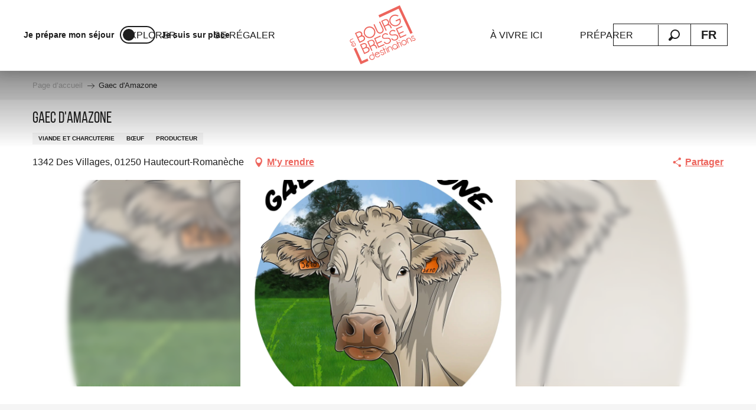

--- FILE ---
content_type: text/html; charset=UTF-8
request_url: https://www.bourgenbressedestinations.fr/offres/gaec-damazone-hautecourt-romaneche-fr-4334302/
body_size: 63439
content:
<!doctype html>
<html class="no-js" lang="fr-FR"><head><title>Gaec d’Amazone (Hautecourt-Romanèche) | Bourg-en-Bresse destinations – Office de tourisme</title><script>window.globals={"ancestors":{"chapter1":"Offres SIT","chapter2":"DEG - Gaec d\u2019Amazone (Hautecourt-Roman\u00e8che) 4334302","chapter3":null},"current_lang":"fr","current_locale":"fr","current_locale_region":"fr_FR","current_season":"ete","env":"prod","languages":["fr","en"],"post_id":68266,"post_image":"https:\/\/api.cloudly.space\/resize\/crop\/1200\/627\/60\/aHR0cHM6Ly9zdGF0aWMuYXBpZGFlLXRvdXJpc21lLmNvbS9maWxlc3RvcmUvb2JqZXRzLXRvdXJpc3RpcXVlcy9pbWFnZXMvMTk4LzE4My8xODQ2MjY2Mi5qcGc=\/image.jpg","post_title":"DEG - Gaec d\u2019Amazone (Hautecourt-Roman\u00e8che) 4334302","post_type":"touristic_sheet","post_modified":"2025-11-20 06:04:16+01:00","sheet_id":4334302,"site_key":"bourg-en-bresse","tags":{"places":[],"seasons":[],"themes":[],"targets":[]},"woody_options_pages":{"search_url":10369,"weather_url":0,"favorites_url":0},"hawwwai":{"sheet_options":{"nearby_distance_max":5000}}}</script><script>(function(e){e.eskalad=e.eskalad?e.eskalad:[],e.eskalad.product="woody",e.eskalad.site_key=e.globals.site_key!==void 0?e.globals.site_key:"empty",e.eskalad.timestamp=l("eskalad_timestamp"),e.eskalad.timestamp==null&&(e.eskalad.timestamp=Math.floor(Date.now()/1e3),s("eskalad_timestamp",e.eskalad.timestamp)),e.eskalad.cid=l("eskalad_cid"),e.eskalad.cid==null&&e.eskalad.timestamp!==void 0&&(e.eskalad.cid=e.eskalad.timestamp,c()),e.eskalad.ga_consent=!0;function c(){e.eskalad.cid.toString().search("\\.")<=0&&fetch("/api/clientid").then(a=>a.json()).then(a=>{a.cid!==void 0&&(e.eskalad.cid=a.cid+"."+e.eskalad.cid,s("eskalad_cid",e.eskalad.cid))}).catch(function(a){console.error("Eskalad fetch: "+a.message)})}function l(a){if(e.localStorage!==void 0&&e.localStorage)try{let t=e.localStorage.getItem(a);return t=t==null||isNaN(t)||t==null||t==""?void 0:t,t}catch(t){console.error(["[ESKALAD]",t])}}function s(a,t){if(e.localStorage!==void 0&&e.localStorage)try{e.localStorage.removeItem(a),e.localStorage.setItem(a,t)}catch(d){console.error(["[ESKALAD]",d])}}})(window);
</script><script>document.addEventListener("DOMContentLoaded",function(){document.querySelectorAll("a[href='#consentframework'],a[href='#cmp']").forEach(function(e){e.removeAttribute("target");e.setAttribute("href","javascript:window.Sddan.cmp.displayUI();")})});</script><script type="importmap">{"imports":{"jquery":"https:\/\/woody.cloudly.space\/app\/themes\/woody-theme\/src\/lib\/custom\/jquery@3.7.1.min.mjs","woody_lib_utils":"https:\/\/www.bourgenbressedestinations.fr\/app\/dist\/bourg-en-bresse\/addons\/woody-lib-utils\/js\/woody-lib-utils.93266841fa.mjs","woody_addon_search_main":"https:\/\/www.bourgenbressedestinations.fr\/app\/dist\/bourg-en-bresse\/addons\/woody-addon-search\/js\/woody-addon-search-main.f068d57b37.mjs","woody_addon_search_data":"https:\/\/www.bourgenbressedestinations.fr\/app\/dist\/bourg-en-bresse\/addons\/woody-addon-search\/js\/woody-addon-search-data.78cd9c9154.mjs","woody_addon_devtools_main":"https:\/\/www.bourgenbressedestinations.fr\/app\/dist\/bourg-en-bresse\/addons\/woody-addon-devtools\/js\/woody-addon-devtools-main.5ef617cfdb.mjs","woody_addon_devtools_tools":"https:\/\/www.bourgenbressedestinations.fr\/app\/dist\/bourg-en-bresse\/addons\/woody-addon-devtools\/js\/woody-addon-devtools-tools.54d58a68c5.mjs","woody_addon_devtools_color_palette":"https:\/\/www.bourgenbressedestinations.fr\/app\/dist\/bourg-en-bresse\/addons\/woody-addon-devtools\/js\/woody-addon-devtools-color-palette.a8a41da40b.mjs","woody_addon_devtools_style_shift":"https:\/\/www.bourgenbressedestinations.fr\/app\/dist\/bourg-en-bresse\/addons\/woody-addon-devtools\/js\/woody-addon-devtools-style-shift.c4f6081742.mjs","woody_addon_devtools_fake_touristic_sheet":"https:\/\/www.bourgenbressedestinations.fr\/app\/dist\/bourg-en-bresse\/addons\/woody-addon-devtools\/js\/woody-addon-devtools-fake-touristic-sheet.2cb516cd17.mjs","woody_addon_favorites_tools":"https:\/\/www.bourgenbressedestinations.fr\/app\/dist\/bourg-en-bresse\/addons\/woody-addon-favorites\/js\/woody-addon-favorites-tools.a62982472b.mjs","woody_addon_favorites_btn":"https:\/\/www.bourgenbressedestinations.fr\/app\/dist\/bourg-en-bresse\/addons\/woody-addon-favorites\/js\/woody-addon-favorites-btn.371d024552.mjs","woody_addon_favorites_cart":"https:\/\/www.bourgenbressedestinations.fr\/app\/dist\/bourg-en-bresse\/addons\/woody-addon-favorites\/js\/woody-addon-favorites-cart.8cde9822f9.mjs","woody_addon_favorites_sections":"https:\/\/www.bourgenbressedestinations.fr\/app\/dist\/bourg-en-bresse\/addons\/woody-addon-favorites\/js\/woody-addon-favorites-sections.3f22f9e727.mjs"}}</script><link rel="preconnect" href="https://cache.consentframework.com" crossorigin><link rel="preconnect" href="https://choices.consentframework.com" crossorigin><link rel="preconnect" href="https://fonts.gstatic.com" crossorigin><link rel="preconnect" href="https://fonts.googleapis.com" crossorigin><link rel="preconnect" href="https://www.googletagmanager.com" crossorigin><link rel="preconnect" href="https://woody.cloudly.space" crossorigin><link rel="preconnect" href="https://api.cloudly.space" crossorigin><script>window.dataLayer=window.dataLayer?window.dataLayer:[];window.dataLayer.push({"event":"globals","data":{"env":"prod","site_key":"bourg-en-bresse","page":{"id_page":68266,"name":"DEG &#8211; Gaec d&rsquo;Amazone (Hautecourt-Roman\u00e8che) #4334302","page_type":"touristic_sheet","tags":{"places":[],"seasons":[],"themes":[],"targets":[]}},"lang":"fr","season":"ete","sheet":{"id_sheet":4334302,"id_sit":"sitra2i-BOURGENBRESSE6616495","id_reservation":null,"name":"Gaec d'Amazone - Hautecourt-Roman\u00e8che","type":"D\u00e9gustation","bordereau":"DEG","city":"Hautecourt-Roman\u00e8che"}}});</script><script>(function(w,d,s,l,i) { w[l]=w[l]||[]; w[l].push({ 'gtm.start': new Date().getTime(),event: 'gtm.js' }); var f=d.getElementsByTagName(s)[0], j=d.createElement(s),dl=l!='dataLayer'? '&l='+l:''; j.async=true; j.src='https://www.googletagmanager.com/gtm.js?id='+i+dl; f.parentNode.insertBefore(j,f); })(window,document,'script','dataLayer','GTM-PNK4MVT');</script><link rel="canonical" href="https://www.bourgenbressedestinations.fr/offres/gaec-damazone-hautecourt-romaneche-fr-4334302/"/><meta charset="UTF-8"/><meta http-equiv="X-UA-Compatible" content="IE=edge"/><meta name="generator" content="Raccourci Agency - WP"/><meta name="viewport" content="width=device-width,initial-scale=1"/><meta name="robots" content="max-snippet:-1, max-image-preview:large, max-video-preview:-1"/><meta property="og:type" content="website"/><meta property="og:url" content="https://www.bourgenbressedestinations.fr/offres/gaec-damazone-hautecourt-romaneche-fr-4334302/"/><meta name="twitter:card" content="summary"/><meta property="og:site_name" content="Bourg-en-Bresse destinations – Office de tourisme"/><meta property="og:locale" content="fr_FR"/><meta property="og:locale:alternate" content="en_GB"/><meta name="description" property="og:description" content="Nous vous proposons à la vente, des colis de viande charolaise issue uniquement des animaux nés et élevés chez nous !"/><meta property="og:title" content="Gaec d'Amazone - Hautecourt-Romanèche"/><meta name="twitter:title" content="Gaec d'Amazone - Hautecourt-Romanèche"/><meta name="twitter:description" content="Nous vous proposons à la vente, des colis de viande charolaise issue uniquement des animaux nés et élevés chez nous !"/><meta name="format-detection" content="telephone=no"/><meta property="og:image" content="https://api.cloudly.space/resize/crop/1200/627/60/aHR0cHM6Ly9zdGF0aWMuYXBpZGFlLXRvdXJpc21lLmNvbS9maWxlc3RvcmUvb2JqZXRzLXRvdXJpc3RpcXVlcy9pbWFnZXMvMTk4LzE4My8xODQ2MjY2Mi5qcGc=/image.jpg"/><meta name="twitter:image" content="https://api.cloudly.space/resize/crop/1024/512/60/aHR0cHM6Ly9zdGF0aWMuYXBpZGFlLXRvdXJpc21lLmNvbS9maWxlc3RvcmUvb2JqZXRzLXRvdXJpc3RpcXVlcy9pbWFnZXMvMTk4LzE4My8xODQ2MjY2Mi5qcGc=/image.jpg"/><meta name="thumbnail" content="https://api.cloudly.space/resize/crop/1200/1200/60/aHR0cHM6Ly9zdGF0aWMuYXBpZGFlLXRvdXJpc21lLmNvbS9maWxlc3RvcmUvb2JqZXRzLXRvdXJpc3RpcXVlcy9pbWFnZXMvMTk4LzE4My8xODQ2MjY2Mi5qcGc=/image.jpg"/><script type="application/ld+json" class="woody-schema-graph">{"@context":"https:\/\/schema.org","@graph":[{"@type":"WebSite","url":"https:\/\/www.bourgenbressedestinations.fr","name":"Bourg-en-Bresse destinations \u2013 Office de tourisme","description":"Bourg-en-Bresse, Bresse, Revermont, Gorges de l\u2019Ain Visites, agenda, exp\u00e9riences, bonnes adresses, itin\u00e9raires\u2026 tout y est !","potentialAction":[{"@type":"SearchAction","target":"https:\/\/www.bourgenbressedestinations.fr\/rechercher\/?query={search_term_string}","query-input":"required name=search_term_string"}]},{"@type":"WebPage","url":"https:\/\/www.bourgenbressedestinations.fr\/offres\/gaec-damazone-hautecourt-romaneche-fr-4334302\/","headline":"DEG \u2013 Gaec d\u2019Amazone (Hautecourt-Roman\u00e8che) #4334302 | Bourg-en-Bresse destinations \u2013 Office de tourisme","inLanguage":"fr-FR","datePublished":"2025-11-20 05:04:16","dateModified":"2025-11-20 05:04:16","description":"Nous vous proposons \u00e0 la vente, des colis de viande charolaise issue uniquement des animaux n\u00e9s et \u00e9lev\u00e9s chez nous ! Les vaches sont nourries avec les fourrages et les c\u00e9r\u00e9ales de l\u2019exploitation. L\u2019ensemble du troupeau p\u00e2ture dans les pr\u00e9s \u00e0 la belle saison puis regagne les b\u00e2timents lorsque les conditions climatiques se d\u00e9gradent."},{"@type":"LocalBusiness","name":"Gaec d'Amazone","description":"Nous vous proposons \u00e0 la vente, des colis de viande charolaise issue uniquement des animaux n\u00e9s et \u00e9lev\u00e9s chez nous ! Les vaches sont nourries avec les fourrages et les c\u00e9r\u00e9ales de l\u2019exploitation. L\u2019ensemble du troupeau p\u00e2ture dans les pr\u00e9s \u00e0 la belle saison puis regagne les b\u00e2timents lorsque les conditions climatiques se d\u00e9gradent.","url":"https:\/\/www.bourgenbressedestinations.fr\/offres\/gaec-damazone-hautecourt-romaneche-fr-4334302\/","geo":{"@type":"GeoCoordinates","latitude":"46.180243","longitude":"5.438485"},"address":{"@type":"PostalAddress","streetAddress":"1342 Des Villages","addressLocality":"Hautecourt-Roman\u00e8che","postalCode":"01250","addressCountry":"FRANCE"},"location":{"@type":"Place","name":"Adresse","address":{"@type":"PostalAddress","streetAddress":"1342 Des Villages","addressLocality":"Hautecourt-Roman\u00e8che","postalCode":"01250","addressCountry":"FRANCE"},"geo":{"@type":"GeoCoordinates","latitude":"46.180243","longitude":"5.438485"}},"paymentAccepted":"Ch\u00e8que, Esp\u00e8ces","telephone":["06 26 13 41 79","06 65 60 21 38"],"image":["https:\/\/static.apidae-tourisme.com\/filestore\/objets-touristiques\/images\/198\/183\/18462662.jpg","https:\/\/static.apidae-tourisme.com\/filestore\/objets-touristiques\/images\/12\/49\/22294796.jpeg"]}]}</script><style>img:is([sizes="auto" i], [sizes^="auto," i]) { contain-intrinsic-size: 3000px 1500px }</style><link rel="alternate" href="https://www.bourgenbressedestinations.fr/offres/gaec-damazone-hautecourt-romaneche-fr-4334302/" hreflang="fr" /><link rel="alternate" href="https://www.bourgenbressedestinations.com/offers/gaec-damazone-hautecourt-romaneche-en-4334302/" hreflang="en" /><link rel='preload' as='style' onload='this.onload=null;this.rel="stylesheet"' id='addon-search-stylesheet-css' href='https://woody.cloudly.space/app/dist/bourg-en-bresse/addons/woody-addon-search/css/woody-addon-search.4e0867669a.css?ver=2.1.3' media='screen' /><noscript><link rel='stylesheet' id='addon-search-stylesheet-css' href='https://woody.cloudly.space/app/dist/bourg-en-bresse/addons/woody-addon-search/css/woody-addon-search.4e0867669a.css?ver=2.1.3' media='screen' /></noscript><link rel='stylesheet' id='woody-sheet-stylesheet-css' href='https://woody.cloudly.space/app/dist/bourg-en-bresse/addons/woody-addon-hawwwai/css/front/hawwwai-touristic-sheet.ebf78ef83d.css?ver=2.5.124' media='all' /><link rel='preload' as='style' onload='this.onload=null;this.rel="stylesheet"' id='leaflet_css-css' href='https://tiles.touristicmaps.com/libs/tmaps.min.css' media='all' /><noscript><link rel='stylesheet' id='leaflet_css-css' href='https://tiles.touristicmaps.com/libs/tmaps.min.css' media='all' /></noscript><link rel='stylesheet' id='main-stylesheet-css' href='https://woody.cloudly.space/app/dist/bourg-en-bresse/css/main-8ebb9137d7.css' media='screen' /><link rel='preload' as='style' onload='this.onload=null;this.rel="stylesheet"' id='wicon-stylesheet-css' href='https://woody.cloudly.space/app/dist/bourg-en-bresse/css/wicon-a265a065c8.css' media='screen' /><noscript><link rel='stylesheet' id='wicon-stylesheet-css' href='https://woody.cloudly.space/app/dist/bourg-en-bresse/css/wicon-a265a065c8.css' media='screen' /></noscript><link rel='stylesheet' id='print-stylesheet-css' href='https://woody.cloudly.space/app/dist/bourg-en-bresse/css/print-b87b2678ed.css' media='print' /><script defer src="https://woody.cloudly.space/app/dist/bourg-en-bresse/addons/woody-addon-search/js/woody-addon-search.963aa0a249.js?ver=2.1.3" id="addon-search-javascripts-js"></script><script defer src="https://woody.cloudly.space/app/themes/woody-theme/src/js/static/obf.min.js?ver=1.88.145" id="obf-js"></script><script defer src="https://woody.cloudly.space/app/dist/bourg-en-bresse/addons/woody-addon-eskalad/js/events/eskalad.c2bde38840.js?ver=6.3.3" id="woody-addon-eskalad-js"></script><script defer src="https://woody.cloudly.space/app/dist/bourg-en-bresse/addons/woody-addon-eskalad/js/events/eskalad-page.5d2af865c3.js?ver=6.3.3" id="woody-addon-eskalad-page-js"></script><script id="jquery-js-before">
window.siteConfig = {"site_key":"bourg-en-bresse","login":"public_bourg-en-bresse_website","password":"e1c6b1954177e57ae834eb3a5b04d3a5","token":"ZDRhNDJjNTc3NmQzOkZFRURXRnNBYWxWWVF4WlVTVkVQR1ZBUlVFUkVVenRFQVZZU1hVWUc6QVFVQ0FsQlNEQUlEQjFNRUFRRldWVmRiQmdOU1ZGZFNVVlpSQUZaUVZBST0=","mapProviderKeys":{"otmKey":"4edca6e6b96e3bd0b6abdc45d7b625b2bdebfddf3a6a8b768e1cf44b6d34ca6b","gmKey":"AIzaSyB8Fozhi1FKU8oWYJROw8_FgOCbn3wdrhs"},"api_url":"https:\/\/api.tourism-system.com","api_render_url":"https:\/\/api.tourism-system.com","current_lang":"fr","current_season":"ete","languages":["fr","en"]};
window.useLeafletLibrary=1;window.DrupalAngularConfig=window.DrupalAngularConfig || {};window.DrupalAngularConfig.mapProviderKeys={"otmKey":"4edca6e6b96e3bd0b6abdc45d7b625b2bdebfddf3a6a8b768e1cf44b6d34ca6b","gmKey":"AIzaSyB8Fozhi1FKU8oWYJROw8_FgOCbn3wdrhs"};
</script><script type="module" src="https://woody.cloudly.space/app/themes/woody-theme/src/lib/custom/jquery@3.7.1.min.mjs" id="jquery-js"></script><script defer src="https://woody.cloudly.space/app/themes/woody-theme/src/lib/custom/moment-with-locales@2.22.2.min.js" id="jsdelivr_moment-js"></script><script id="woody-sheet-js-extra">
var __hw = {"SECTIONS.TOURISM.SHEET.PERIODS.TODAY":"Aujourd'hui","SECTIONS.TOURISM.SHEET.PERIODS.HAPPENING":"A lieu","SECTIONS.TOURISM.SHEET.PERIODS.ENDED":"Termin\u00e9","SECTIONS.TOURISM.SHEET.PERIODS.ENDED_FOR_TODAY":"Termin\u00e9 pour aujourd'hui","SECTIONS.TOURISM.SHEET.PERIODS.FROM_TODAY":"\u00c0 partir d'aujourd'hui","SECTIONS.TOURISM.SHEET.PERIODS.FROM":"Du","SECTIONS.TOURISM.SHEET.PERIODS.UNTIL_TODAY":"Aujourd'hui","SECTIONS.TOURISM.SHEET.PERIODS.TO":"jusqu'\u00e0","SECTIONS.TOURISM.SHEET.PERIODS.UNTIL":"au","SECTIONS.TOURISM.SHEET.PERIODS.UNTIL_LONG":"jusqu'au","SECTIONS.TOURISM.SHEET.PERIODS.ON":"Le","SECTIONS.TOURISM.SHEET.PERIODS.OPENED":"Ouvert","SECTIONS.TOURISM.SHEET.PERIODS.CLOSED":"Ferm\u00e9","SECTIONS.TOURISM.SHEET.PERIODS.CLOSEDFORTODAY":"Ferm\u00e9 pour aujourd'hui","SECTIONS.TOURISM.SHEET.PERIODS.UNDEFINED":"Horaires non d\u00e9finis","SECTIONS.TOURISM.SHEET.PERIODS.NOW":"En ce moment","GLOBAL.TIMES.TO":"jusqu'\u00e0"};
</script><script defer src="https://woody.cloudly.space/app/dist/bourg-en-bresse/addons/woody-addon-hawwwai/js/sheet-bundle.7fecec0205.js?ver=2.5.124" id="woody-sheet-js"></script><script type="module" src="https://woody.cloudly.space/app/dist/bourg-en-bresse/addons/woody-addon-favorites/js/woody-addon-favorites.f71ed91762.mjs" id="addon-favorites-javascripts-js"></script><script defer src="//gadget.open-system.fr/widgets-libs/rel/noyau-1.0.min.js" id="AllianceReseaux-js"></script><script defer src="https://woody.cloudly.space/app/themes/woody-theme/src/lib/npm/swiper/dist/js/swiper.min.js?ver=4.5.1" id="jsdelivr_swiper-js"></script><script defer src="https://woody.cloudly.space/app/themes/woody-theme/src/lib/npm/flatpickr/dist/flatpickr.min.js?ver=4.5.7" id="jsdelivr_flatpickr-js"></script><script defer src="https://woody.cloudly.space/app/themes/woody-theme/src/lib/npm/flatpickr/dist/l10n/fr.js?ver=4.5.7" id="jsdelivr_flatpickr_l10n-js"></script><script defer src="https://woody.cloudly.space/app/themes/woody-theme/src/lib/custom/nouislider@10.1.0.min.js" id="jsdelivr_nouislider-js"></script><script defer src="https://woody.cloudly.space/app/themes/woody-theme/src/lib/custom/lazysizes@4.1.2.min.js" id="jsdelivr_lazysizes-js"></script><script defer src="https://woody.cloudly.space/app/themes/woody-theme/src/lib/custom/moment-timezone-with-data.min.js" id="jsdelivr_moment_tz-js"></script><script defer src="https://woody.cloudly.space/app/themes/woody-theme/src/lib/custom/js.cookie@2.2.1.min.js" id="jsdelivr_jscookie-js"></script><script defer src="https://woody.cloudly.space/app/themes/woody-theme/src/lib/custom/rellax@1.10.1.min.js" id="jsdelivr_rellax-js"></script><script defer src="https://woody.cloudly.space/app/themes/woody-theme/src/lib/custom/iframeResizer@4.3.7.min.js?ver=4.3.7" id="jsdelivr_iframeresizer-js"></script><script defer src="https://woody.cloudly.space/app/themes/woody-theme/src/lib/npm/plyr/dist/plyr.min.js?ver=3.6.8" id="jsdelivr_plyr-js"></script><script defer src="https://woody.cloudly.space/wp/wp-includes/js/dist/hooks.min.js?ver=4d63a3d491d11ffd8ac6" id="wp-hooks-js"></script><script defer src="https://woody.cloudly.space/wp/wp-includes/js/dist/i18n.min.js?ver=5e580eb46a90c2b997e6" id="wp-i18n-js"></script><script defer src="https://woody.cloudly.space/app/themes/woody-theme/src/js/static/i18n-ltr.min.js?ver=1.88.145" id="wp-i18n-ltr-js"></script><script defer src="https://tiles.touristicmaps.com/libs/leaflet.min.js" id="touristicmaps_leaflet-js"></script><script defer src="https://tiles.touristicmaps.com/libs/tangram.min.js" id="touristicmaps_tangram-js"></script><script defer src="https://tiles.touristicmaps.com/libs/markercluster.min.js" id="touristicmaps_cluster-js"></script><script defer src="https://tiles.touristicmaps.com/libs/locate.min.js" id="touristicmaps_locate-js"></script><script defer src="https://tiles.touristicmaps.com/libs/geocoder.min.js" id="touristicmaps_geocoder-js"></script><script defer src="https://tiles.touristicmaps.com/libs/fullscreen.min.js" id="touristicmaps_fullscreen-js"></script><script defer src="https://maps.googleapis.com/maps/api/js?key=AIzaSyB8Fozhi1FKU8oWYJROw8_FgOCbn3wdrhs&amp;v=3.33&amp;libraries=geometry,places" id="gg_maps-js"></script><script defer src="https://api.tourism-system.com/render/assets/scripts/raccourci/universal-mapV2.min.js" id="hawwwai_universal_map-js"></script><script defer src="https://woody.cloudly.space/app/dist/bourg-en-bresse/js/main-681ddda0e7.js" id="main-javascripts-js"></script><link rel="https://api.w.org/" href="https://www.bourgenbressedestinations.fr/wp-json/" /><link rel="shortcut icon" type="image/x-icon" href="https://woody.cloudly.space/app/dist/bourg-en-bresse/favicon/favicon/favicon-ae410e698c.ico"><link rel="shortcut icon" type="image/png" href=""><link rel="apple-touch-icon" sizes="32x32" href=""><link rel="apple-touch-icon" sizes="64x64" href=""><link rel="apple-touch-icon" sizes="120x120" href=""><link rel="apple-touch-icon" sizes="180x180" href=""><link rel="apple-touch-icon" sizes="152x152" href=""><link rel="apple-touch-icon" sizes="167x167" href=""><link rel="icon" sizes="192x192" href=""><link rel="icon" sizes="128x128" href=""></head><body class="wp-singular touristic_sheet-template-default single single-touristic_sheet postid-68266 wp-theme-woody-theme wp-child-theme-bourg-en-bresse prod apirender apirender-wordpress woody-hawwwai-sheet sheet-v2 sheet-deg">
            <noscript><iframe src="https://www.googletagmanager.com/ns.html?id=GTM-PNK4MVT" height="0" width="0" style="display:none;visibility:hidden"></iframe></noscript>
        
            
    
    <div class="main-wrapper flex-container flex-dir-column">
                                <div class="woody-component-headnavs">
            <div class="woody-season-switcher tpl_01 isAbs">
    </div>

    
                        <ul class="tools list-unstyled flex-container align-middle">
                                                                                        <li >
                                                                    <a class="no-ext mobile-menu-tool hide-for-xlarge" href="https://www.bourgenbressedestinations.fr/" target="_self" title="" >
                                                                                    <span class="wicon wicon--27-maison"></span>
                                                                                                                    </a>
                                                            </li>
                                                                                                <li >
                                                                    <div id="widget-panier"></div>
                                                            </li>
                                                                                                                                                <li class="search-tool"><div role="button" aria-label="Recherche" class="search-toggler-wrapper woody-component-esSearch-block" tabindex="0">
    <span class="esSearch-button results-toggler" data-label="Recherche" title="Recherche">
        <span class="wicon wicon-053-loupe-par-defaut search-icon" aria-hidden="true"></span>
        <span class="show-for-sr">Rechercher</span>
        <span class="button-label" data-label="Recherche"></span>
    </span>
</div>
</li>
                                                    <li class="lang_switcher-tool"><div class="woody-lang_switcher woody-lang_switcher-reveal tpl_01" data-label="Langue" role="button" aria-label="Choix de la langue"><div class="lang_switcher-button" data-label="Langue"  tabindex="0"><div class="fr" data-lang="fr">fr</div></div></div></li>
                                            </ul>
            
    <div class="topheader grid-x">
    <div class="woody-location-switcher">
        <a class="woody-location-switcher-link" href="https://www.bourgenbressedestinations.fr/">
            <div class="woody-location-switcher-item">
                <span class="location-title">Je prépare mon séjour</span>
            </div>
        </a>
        <a class="woody-location-switcher-link" href="https://www.bourgenbressedestinations.fr/sur-place/">
            <div class="woody-location-switcher-toggle "></div>
        </a>
        <a class="woody-location-switcher-link" href="https://www.bourgenbressedestinations.fr/sur-place/">
            <div class="woody-location-switcher-item">
                <span class="location-title">Je suis sur place</span>
            </div>
        </a>
    </div>
        <div class="top-header-right">
        <ul class="menu menu-pro list-unstyled flex-container align-middle align-center">
                    </ul>
    </div>
    </div>


            <header role="banner" class="woody-component-header tpl_03 site-header" data-click-open="true" data-disable-hover="true" data-dropdown-menu="data-dropdown-menu" data-sticky-container="data-sticky-container">
    <div class="main-menu-wrapper">
        <nav class="top-bar title-bar" id="main-menu" role="navigation">
            <ul class="menu dropdown horizontal align-center align-middle fullwidth-dropdowns">
                                                            <li class=" is-dropdown-submenu-parent">
                                                                <a class="menuLink" href="https://www.bourgenbressedestinations.fr/explorer/" target="_self" data-post-id="1985">
                                                                                                                                                                                                <span class="menuLink-title">Explorer</span>
                                                                                                                                                </a>
                                                                                        <ul class="menu is-dropdown-submenu" data-link-parent="1985" data-title="Explorer">
                                    <li class="grid-container"><div class="grid_1col_tpl_01 grid-x align-middle submenu-container submenu_explore grid-padding-x grid-padding-y"><div class="cell xmedium-down-order-9"><div class="grid_2col_tpl_04 grid-x align-center grid-padding-x grid-padding-y"><div class="cell xlarge-8 isRel part_1"><div class="grid-x grid-padding-x grid-padding-y"><div class="cell large-8"><div class="grid-x grid-padding-x grid-padding-y"><div class="cell xlarge-6 vignettes"><a class="woody-component woody-component-nav-item-image tpl_06 isRel bg-black bgimg-op-75 " href="https://www.bourgenbressedestinations.fr/explorer/bresse-plaine-de-caractere/" data-post-id="1987" target="_self"><figure aria-label="Ferme Auberge Du Grand Colombier Vernoux" itemscope itemtype="http://schema.org/ImageObject" class="isRel imageObject menuLinkMediaWrapper"><noscript><img class="imageObject-img img-responsive a42-ac-replace-img" src="https://woody.cloudly.space/app/uploads/bourg-en-bresse/2024/11/thumbs/ferme-auberge-du-Grand-Colombier-VernouxMorgane-Monneret-1-640x480.webp" alt="Ferme Auberge Du Grand Colombier Vernoux" itemprop="thumbnail"/></noscript><img class="imageObject-img img-responsive lazyload a42-ac-replace-img" src="https://woody.cloudly.space/app/themes/woody-theme/src/img/blank/ratio_4_3.webp" data-src="https://woody.cloudly.space/app/uploads/bourg-en-bresse/2024/11/thumbs/ferme-auberge-du-Grand-Colombier-VernouxMorgane-Monneret-1-640x480.webp" data-sizes="auto" data-srcset="https://woody.cloudly.space/app/uploads/bourg-en-bresse/2024/11/thumbs/ferme-auberge-du-Grand-Colombier-VernouxMorgane-Monneret-1-360x270.webp 360w, https://woody.cloudly.space/app/uploads/bourg-en-bresse/2024/11/thumbs/ferme-auberge-du-Grand-Colombier-VernouxMorgane-Monneret-1-640x480.webp 640w, https://woody.cloudly.space/app/uploads/bourg-en-bresse/2024/11/thumbs/ferme-auberge-du-Grand-Colombier-VernouxMorgane-Monneret-1-1200x900.webp 1200w, https://woody.cloudly.space/app/uploads/bourg-en-bresse/2024/11/thumbs/ferme-auberge-du-Grand-Colombier-VernouxMorgane-Monneret-1-1920x1440.webp 1920w" alt="Ferme Auberge Du Grand Colombier Vernoux" itemprop="thumbnail"/><meta itemprop="datePublished" content="2024-11-06 15:15:03"><span class="hide imageObject-description" itemprop="description" data-nosnippet>Ferme Auberge Du Grand Colombier Vernouxmorgane Monneret 1</span><figcaption class="imageObject-caption flex-container align-middle isAbs bottom left hide" data-nosnippet><span class="imageObject-icon copyright-icon flex-container align-center align-middle">©</span><span class="imageObject-text imageObject-description" itemprop="caption">Ferme Auberge Du Grand Colombier Vernoux</span></figcaption></figure><div class="nav-item-section fullcenterbox"><div class="menuLink-titles"><div class="menuLink-texts has-title"><span class="menuLink-title block-span">Bresse, plaine de caractère</span></div></div></div></a></div><div class="cell xlarge-6 vignettes"><a class="woody-component woody-component-nav-item-image tpl_06 isRel bg-black bgimg-op-75 " href="https://www.bourgenbressedestinations.fr/explorer/bourg-en-bresse-lesprit-citadin/" data-post-id="2037" target="_self"><figure aria-label="Bourk En Fete Parade Marche De Noel 2024" itemscope itemtype="http://schema.org/ImageObject" class="isRel imageObject menuLinkMediaWrapper"><noscript><img class="imageObject-img img-responsive a42-ac-replace-img" src="https://woody.cloudly.space/app/uploads/bourg-en-bresse/2025/02/thumbs/Bourk-en-Fete-Parade-Marche-de-Noel-2024Morgane-MONNERET-108-640x480-crop-1763378189.webp" alt="Bourk En Fete Parade Marche De Noel 2024" itemprop="thumbnail"/></noscript><img class="imageObject-img img-responsive lazyload a42-ac-replace-img" src="https://woody.cloudly.space/app/themes/woody-theme/src/img/blank/ratio_4_3.webp" data-src="https://woody.cloudly.space/app/uploads/bourg-en-bresse/2025/02/thumbs/Bourk-en-Fete-Parade-Marche-de-Noel-2024Morgane-MONNERET-108-640x480-crop-1763378189.webp" data-sizes="auto" data-srcset="https://woody.cloudly.space/app/uploads/bourg-en-bresse/2025/02/thumbs/Bourk-en-Fete-Parade-Marche-de-Noel-2024Morgane-MONNERET-108-360x270-crop-1763378189.webp 360w, https://woody.cloudly.space/app/uploads/bourg-en-bresse/2025/02/thumbs/Bourk-en-Fete-Parade-Marche-de-Noel-2024Morgane-MONNERET-108-640x480-crop-1763378189.webp 640w, https://woody.cloudly.space/app/uploads/bourg-en-bresse/2025/02/thumbs/Bourk-en-Fete-Parade-Marche-de-Noel-2024Morgane-MONNERET-108-1200x900-crop-1763378188.webp 1200w, https://woody.cloudly.space/app/uploads/bourg-en-bresse/2025/02/thumbs/Bourk-en-Fete-Parade-Marche-de-Noel-2024Morgane-MONNERET-108-1920x1440-crop-1763378187.webp 1920w" alt="Bourk En Fete Parade Marche De Noel 2024" itemprop="thumbnail"/><meta itemprop="datePublished" content="2025-02-25 15:12:23"><span class="hide imageObject-description" itemprop="description" data-nosnippet>Bourk En Fete Parade Marche De Noel 2024</span><figcaption class="imageObject-caption flex-container align-middle isAbs bottom left hide" data-nosnippet><span class="imageObject-icon copyright-icon flex-container align-center align-middle">©</span><span class="imageObject-text imageObject-description" itemprop="caption">Bourk En Fete Parade Marche De Noel 2024</span></figcaption></figure><div class="nav-item-section fullcenterbox"><div class="menuLink-titles"><div class="menuLink-texts has-title"><span class="menuLink-title block-span">Bourg-en-Bresse, l’esprit citadin</span></div></div></div></a></div><div class="cell xlarge-6 vignettes"><a class="woody-component woody-component-nav-item-image tpl_06 isRel bg-black bgimg-op-75 " href="https://www.bourgenbressedestinations.fr/explorer/revermont-lexperience-nature/" data-post-id="2137" target="_self"><figure aria-label="Mont Myon en famille" itemscope itemtype="http://schema.org/ImageObject" class="isRel imageObject menuLinkMediaWrapper"><noscript><img class="imageObject-img img-responsive a42-ac-replace-img" src="https://woody.cloudly.space/app/uploads/bourg-en-bresse/2024/11/thumbs/Mont-MyonMorgane-Monneret-38-640x480.webp" alt="Mont Myon en famille" itemprop="thumbnail"/></noscript><img class="imageObject-img img-responsive lazyload a42-ac-replace-img" src="https://woody.cloudly.space/app/themes/woody-theme/src/img/blank/ratio_4_3.webp" data-src="https://woody.cloudly.space/app/uploads/bourg-en-bresse/2024/11/thumbs/Mont-MyonMorgane-Monneret-38-640x480.webp" data-sizes="auto" data-srcset="https://woody.cloudly.space/app/uploads/bourg-en-bresse/2024/11/thumbs/Mont-MyonMorgane-Monneret-38-360x270.webp 360w, https://woody.cloudly.space/app/uploads/bourg-en-bresse/2024/11/thumbs/Mont-MyonMorgane-Monneret-38-640x480.webp 640w, https://woody.cloudly.space/app/uploads/bourg-en-bresse/2024/11/thumbs/Mont-MyonMorgane-Monneret-38-1200x900.webp 1200w, https://woody.cloudly.space/app/uploads/bourg-en-bresse/2024/11/thumbs/Mont-MyonMorgane-Monneret-38-1920x1440.webp 1920w" alt="Mont Myon en famille" itemprop="thumbnail"/><meta itemprop="datePublished" content="2024-11-06 11:01:20"><span class="hide imageObject-description" itemprop="description" data-nosnippet>Mont Myon en famille</span><figcaption class="imageObject-caption flex-container align-middle isAbs bottom left hide" data-nosnippet><span class="imageObject-icon copyright-icon flex-container align-center align-middle">©</span><span class="imageObject-text imageObject-description" itemprop="caption">Mont Myon en famille</span></figcaption></figure><div class="nav-item-section fullcenterbox"><div class="menuLink-titles"><div class="menuLink-texts has-title"><span class="menuLink-title block-span">Revermont, l’expérience nature</span></div></div></div></a></div><div class="cell xlarge-6 vignettes"><a class="woody-component woody-component-nav-item-image tpl_06 isRel bg-black bgimg-op-75 " href="https://www.bourgenbressedestinations.fr/explorer/gorges-de-lain-rafraichissantes/" data-post-id="2181" target="_self"><figure aria-label="Bords Rivière D'ain(5)©pierre Jayet" itemscope itemtype="http://schema.org/ImageObject" class="isRel imageObject menuLinkMediaWrapper"><noscript><img class="imageObject-img img-responsive a42-ac-replace-img" src="https://woody.cloudly.space/app/uploads/bourg-en-bresse/2022/08/thumbs/bords-riviere-dAin5©Pierre-Jayet-640x480.webp" alt="Bords Rivière D'ain(5)©pierre Jayet" itemprop="thumbnail"/></noscript><img class="imageObject-img img-responsive lazyload a42-ac-replace-img" src="https://woody.cloudly.space/app/themes/woody-theme/src/img/blank/ratio_4_3.webp" data-src="https://woody.cloudly.space/app/uploads/bourg-en-bresse/2022/08/thumbs/bords-riviere-dAin5©Pierre-Jayet-640x480.webp" data-sizes="auto" data-srcset="https://woody.cloudly.space/app/uploads/bourg-en-bresse/2022/08/thumbs/bords-riviere-dAin5©Pierre-Jayet-360x270.webp 360w, https://woody.cloudly.space/app/uploads/bourg-en-bresse/2022/08/thumbs/bords-riviere-dAin5©Pierre-Jayet-640x480.webp 640w, https://woody.cloudly.space/app/uploads/bourg-en-bresse/2022/08/thumbs/bords-riviere-dAin5©Pierre-Jayet-1200x900.webp 1200w, https://woody.cloudly.space/app/uploads/bourg-en-bresse/2022/08/thumbs/bords-riviere-dAin5©Pierre-Jayet-1920x1440.webp 1920w" alt="Bords Rivière D'ain(5)©pierre Jayet" itemprop="thumbnail"/><meta itemprop="datePublished" content="2022-08-25 13:27:08"><span class="hide imageObject-description" itemprop="description" data-nosnippet>Bords Rivière D'ain(5)©pierre Jayet</span><figcaption class="imageObject-caption flex-container align-middle isAbs bottom left hide" data-nosnippet><span class="imageObject-icon copyright-icon flex-container align-center align-middle">©</span><span class="imageObject-text imageObject-description" itemprop="caption">Bords Rivière D'ain(5)©pierre Jayet</span></figcaption></figure><div class="nav-item-section fullcenterbox"><div class="menuLink-titles"><div class="menuLink-texts has-title"><span class="menuLink-title block-span">Gorges de l’Ain, rafraîchissantes</span></div></div></div></a></div></div></div><div class="cell large-4"><div class="grid-x"><div class="cell xlarge-12 vignettes"><a class="woody-component woody-component-nav-item-image tpl_02 isRel bg-black bgimg-op-75 " href="https://www.bourgenbressedestinations.fr/explorer/bresse-plaine-de-caractere/mysterieuses-fermes-bressanes/ferme-de-la-foret/" data-post-id="1993" target="_self"><figure aria-label="Ferme de la Forêt à Courtes - Ete" itemscope itemtype="http://schema.org/ImageObject" class="isRel imageObject menuLinkMediaWrapper"><noscript><img class="imageObject-img img-responsive a42-ac-replace-img" src="https://woody.cloudly.space/app/uploads/bourg-en-bresse/2025/07/thumbs/Ferme-de-la-Foret-ete-2025-Morgane-Monneret-60-640x1024.webp" alt="Ferme de la Forêt à Courtes - Ete" itemprop="thumbnail"/></noscript><img class="imageObject-img img-responsive lazyload a42-ac-replace-img" src="https://woody.cloudly.space/app/themes/woody-theme/src/img/blank/ratio_10_16.webp" data-src="https://woody.cloudly.space/app/uploads/bourg-en-bresse/2025/07/thumbs/Ferme-de-la-Foret-ete-2025-Morgane-Monneret-60-640x1024.webp" data-sizes="auto" data-srcset="https://woody.cloudly.space/app/uploads/bourg-en-bresse/2025/07/thumbs/Ferme-de-la-Foret-ete-2025-Morgane-Monneret-60-360x576.webp 360w, https://woody.cloudly.space/app/uploads/bourg-en-bresse/2025/07/thumbs/Ferme-de-la-Foret-ete-2025-Morgane-Monneret-60-640x1024.webp 640w, https://woody.cloudly.space/app/uploads/bourg-en-bresse/2025/07/thumbs/Ferme-de-la-Foret-ete-2025-Morgane-Monneret-60-1200x1920.webp 1200w" alt="Ferme de la Forêt à Courtes - Ete" itemprop="thumbnail"/><meta itemprop="datePublished" content="2025-07-23 08:39:49"><span class="hide imageObject-description" itemprop="description" data-nosnippet>Ferme de la Forêt à Courtes - Ete</span><figcaption class="imageObject-caption flex-container align-middle isAbs bottom left hide" data-nosnippet><span class="imageObject-icon copyright-icon flex-container align-center align-middle">©</span><span class="imageObject-text imageObject-description" itemprop="caption">Ferme de la Forêt à Courtes - Ete</span></figcaption></figure><div class="nav-item-section fullcenterbox"><div class="menuLink-titles"><div class="menuLink-texts has-title"><span class="menuLink-title block-span">Ferme de la Forêt</span></div></div></div></a></div></div></div></div></div><div class="cell xlarge-4 grid-y align-center part_2"><div class="submenu-list-wrapper"><span class="submenu-list-title">À ne pas manquer</span><div class="submenu-list-links"><div class="woody-component woody-component-nav-item-list tpl_01 "><a   href="https://www.bourgenbressedestinations.fr/explorer/bresse-plaine-de-caractere/la-plaine-tonique-eau-terre-demotions/" data-post-id="" target="_self"><div class="menuLink-titles has-icon-picto"><span class="menuLink-wicon wicon wicon-woody-icons wicon--11-stars"></span><div class="menuLink-texts has-title"><span class="menuLink-title block-span">Camping**** et base de loisirs La Plaine Tonique</span></div></div></a></div><div class="woody-component woody-component-nav-item-list tpl_01 "><a   href="https://www.bourgenbressedestinations.fr/explorer/bresse-plaine-de-caractere/mysterieuses-fermes-bressanes/" data-post-id="" target="_self"><div class="menuLink-titles has-icon-picto"><span class="menuLink-wicon wicon wicon-woody-icons wicon--03-chicken"></span><div class="menuLink-texts has-title"><span class="menuLink-title block-span">Mystérieuses fermes bressanes</span></div></div></a></div><div class="woody-component woody-component-nav-item-list tpl_01 "><a   href="https://www.bourgenbressedestinations.fr/explorer/bourg-en-bresse-lesprit-citadin/monastere-royal-de-brou/" data-post-id="" target="_self"><div class="menuLink-titles has-icon-picto"><span class="menuLink-wicon wicon wicon-woody-icons wicon--04-church"></span><div class="menuLink-texts has-title"><span class="menuLink-title block-span">Monastère royal de Brou</span></div></div></a></div><a class="button list-button" href="https://www.bourgenbressedestinations.fr/explorer/ici-et-nulle-part-ailleurs/" data-post-id="1986"><div class="menuLink-titles"><div class="menuLink-texts has-title"><span class="menuLink-title block-span">Ici et nulle part ailleurs</span></div></div></a></div></div></div></div></div></div></li>
                                </ul>
                                                    </li>
                                                                                <li class=" is-dropdown-submenu-parent">
                                                                <a class="menuLink" href="https://www.bourgenbressedestinations.fr/se-regaler/" target="_self" data-post-id="2203">
                                                                                                                                                                                                <span class="menuLink-title">Se régaler</span>
                                                                                                                                                </a>
                                                                                        <ul class="menu is-dropdown-submenu" data-link-parent="2203" data-title="Se régaler">
                                    <li class="grid-container"><div class="grid_1col_tpl_01 grid-x align-middle submenu-container submenu_activities grid-padding-x grid-padding-y"><div class="cell xmedium-down-order-9"><div class="grid_2col_tpl_04 grid-x align-stretch grid-padding-x grid-padding-y"><div class="cell xlarge-8 isRel part_1"><div class="grid-x grid-padding-x grid-padding-y"><div class="cell large-4"><div class="grid-x "><div class="cell xlarge-12 vignettes"><a class="woody-component woody-component-nav-item-image tpl_02 isRel bg-black bgimg-op-75 " href="https://www.bourgenbressedestinations.fr/se-regaler/indetronable-volaille-de-bresse/" data-post-id="2204" target="_self"><figure aria-label="Poulets de Bresse dans le bocage bressan, à la douce lumière du coucher de soleil. Ferme Auberge du Poirier à Montrevel-en-Bresse. Ain." itemscope itemtype="http://schema.org/ImageObject" class="isRel imageObject menuLinkMediaWrapper"><noscript><img class="imageObject-img img-responsive a42-ac-replace-img" src="https://woody.cloudly.space/app/uploads/bourg-en-bresse/2021/03/thumbs/poulet-de-bresse-2016-ferme-aubergedupoirierml-otbba-439-640x1024.webp" alt="Volaille de bresse au coucher du soleil, élevage en plein air. Toutes les infos sur le poulet de bresse via l'Office de tourisme Bourg en Bresse destinations" itemprop="thumbnail"/></noscript><img class="imageObject-img img-responsive lazyload a42-ac-replace-img" src="https://woody.cloudly.space/app/themes/woody-theme/src/img/blank/ratio_10_16.webp" data-src="https://woody.cloudly.space/app/uploads/bourg-en-bresse/2021/03/thumbs/poulet-de-bresse-2016-ferme-aubergedupoirierml-otbba-439-640x1024.webp" data-sizes="auto" data-srcset="https://woody.cloudly.space/app/uploads/bourg-en-bresse/2021/03/thumbs/poulet-de-bresse-2016-ferme-aubergedupoirierml-otbba-439-360x576.webp 360w, https://woody.cloudly.space/app/uploads/bourg-en-bresse/2021/03/thumbs/poulet-de-bresse-2016-ferme-aubergedupoirierml-otbba-439-640x1024.webp 640w, https://woody.cloudly.space/app/uploads/bourg-en-bresse/2021/03/thumbs/poulet-de-bresse-2016-ferme-aubergedupoirierml-otbba-439-1200x1920.webp 1200w" alt="Volaille de bresse au coucher du soleil, élevage en plein air. Toutes les infos sur le poulet de bresse via l'Office de tourisme Bourg en Bresse destinations" itemprop="thumbnail"/><meta itemprop="datePublished" content="2021-03-22 13:02:36"><span class="hide imageObject-description" itemprop="description" data-nosnippet>Volaille de bresse au coucher du soleil, élevage en plein air. Toutes les infos sur le poulet de bresse via l'Office de tourisme Bourg en Bresse destinations</span><figcaption class="imageObject-caption flex-container align-middle isAbs bottom left hide" data-nosnippet><span class="imageObject-icon copyright-icon flex-container align-center align-middle">©</span><span class="imageObject-text imageObject-description" itemprop="caption">Poulets de Bresse dans le bocage bressan, à la douce lumière du coucher de soleil. Ferme Auberge du Poirier à Montrevel-en-Bresse. Ain.</span></figcaption></figure><div class="nav-item-section fullcenterbox"><div class="menuLink-titles"><div class="menuLink-texts has-title"><span class="menuLink-title block-span">Indétrônable volaille de Bresse</span></div></div></div></a></div></div></div><div class="cell large-8"><div class="grid-x grid-padding-x grid-padding-y"><div class="cell xlarge-6 vignettes"><a class="woody-component woody-component-nav-item-image tpl_06 isRel bg-black bgimg-op-75 " href="https://www.bourgenbressedestinations.fr/se-regaler/elegants-vins-du-bugey/" data-post-id="2231" target="_self"><figure aria-label="Caroline Daeschler - Sommelière" itemscope itemtype="http://schema.org/ImageObject" class="isRel imageObject menuLinkMediaWrapper"><noscript><img class="imageObject-img img-responsive a42-ac-replace-img" src="https://woody.cloudly.space/app/uploads/bourg-en-bresse/2021/11/thumbs/bbd-fascinant-week-en-brou26morganemonneret-640x480.webp" alt="Portrait" itemprop="thumbnail"/></noscript><img class="imageObject-img img-responsive lazyload a42-ac-replace-img" src="https://woody.cloudly.space/app/themes/woody-theme/src/img/blank/ratio_4_3.webp" data-src="https://woody.cloudly.space/app/uploads/bourg-en-bresse/2021/11/thumbs/bbd-fascinant-week-en-brou26morganemonneret-640x480.webp" data-sizes="auto" data-srcset="https://woody.cloudly.space/app/uploads/bourg-en-bresse/2021/11/thumbs/bbd-fascinant-week-en-brou26morganemonneret-360x270.webp 360w, https://woody.cloudly.space/app/uploads/bourg-en-bresse/2021/11/thumbs/bbd-fascinant-week-en-brou26morganemonneret-640x480.webp 640w, https://woody.cloudly.space/app/uploads/bourg-en-bresse/2021/11/thumbs/bbd-fascinant-week-en-brou26morganemonneret-1200x900.webp 1200w, https://woody.cloudly.space/app/uploads/bourg-en-bresse/2021/11/thumbs/bbd-fascinant-week-en-brou26morganemonneret-1920x1440.webp 1920w" alt="Portrait" itemprop="thumbnail"/><meta itemprop="datePublished" content="2021-11-02 10:17:23"><span class="hide imageObject-description" itemprop="description" data-nosnippet>À l’heure où les visiteurs ont quitté l’enceinte du monument, votre guide sommelière débusque pour vous les clins d’œil à la vigne et au vin dans les détails sculptés de l’édifice et partage les anecdotes savoureuses de la vie des moines à Brou.
Du jardin à la galerie haute du cloitre bressan en passant par la cave voûtée et l’ancien réfectoire, découvrez le monument comme vous ne l’avez jamais vu tout en émerveillant vos papilles ! En trois pauses, initiez-vous à la dégustation de crus de l’Appellation d’Origine Protégée Bugey.
Une mise en histoire réjouissante assurée par Caroline Daeschler dans le cadre du Fascinant Week-end.</span><figcaption class="imageObject-caption flex-container align-middle isAbs bottom left hide" data-nosnippet><span class="imageObject-icon copyright-icon flex-container align-center align-middle">©</span><span class="imageObject-text imageObject-description" itemprop="caption">Caroline Daeschler - Sommelière</span></figcaption></figure><div class="nav-item-section fullcenterbox"><div class="menuLink-titles"><div class="menuLink-texts has-title"><span class="menuLink-title block-span">Élégants vins du Bugey</span></div></div></div></a></div><div class="cell xlarge-6 vignettes"><a class="woody-component woody-component-nav-item-image tpl_06 isRel bg-black bgimg-op-75 " href="https://www.bourgenbressedestinations.fr/se-regaler/inimitable-creme-et-beurre-de-bresse/" data-post-id="2220" target="_self"><figure aria-label="Faisselle de fromage blanc" itemscope itemtype="http://schema.org/ImageObject" class="isRel imageObject menuLinkMediaWrapper"><noscript><img class="imageObject-img img-responsive a42-ac-replace-img" src="https://woody.cloudly.space/app/uploads/bourg-en-bresse/2021/04/thumbs/aopbourgogneshootinglifestylecremeetbeurrehd-laurevillain004-640x480.webp" alt="Faisselles" itemprop="thumbnail"/></noscript><img class="imageObject-img img-responsive lazyload a42-ac-replace-img" src="https://woody.cloudly.space/app/themes/woody-theme/src/img/blank/ratio_4_3.webp" data-src="https://woody.cloudly.space/app/uploads/bourg-en-bresse/2021/04/thumbs/aopbourgogneshootinglifestylecremeetbeurrehd-laurevillain004-640x480.webp" data-sizes="auto" data-srcset="https://woody.cloudly.space/app/uploads/bourg-en-bresse/2021/04/thumbs/aopbourgogneshootinglifestylecremeetbeurrehd-laurevillain004-360x270.webp 360w, https://woody.cloudly.space/app/uploads/bourg-en-bresse/2021/04/thumbs/aopbourgogneshootinglifestylecremeetbeurrehd-laurevillain004-640x480.webp 640w, https://woody.cloudly.space/app/uploads/bourg-en-bresse/2021/04/thumbs/aopbourgogneshootinglifestylecremeetbeurrehd-laurevillain004-1200x900.webp 1200w, https://woody.cloudly.space/app/uploads/bourg-en-bresse/2021/04/thumbs/aopbourgogneshootinglifestylecremeetbeurrehd-laurevillain004-1920x1440.webp 1920w" alt="Faisselles" itemprop="thumbnail"/><meta itemprop="datePublished" content="2021-04-15 12:20:33"><span class="hide imageObject-description" itemprop="description" data-nosnippet>Faisselle de fromage blanc </span><figcaption class="imageObject-caption flex-container align-middle isAbs bottom left hide" data-nosnippet><span class="imageObject-icon copyright-icon flex-container align-center align-middle">©</span><span class="imageObject-text imageObject-description" itemprop="caption">Faisselle de fromage blanc </span></figcaption></figure><div class="nav-item-section fullcenterbox"><div class="menuLink-titles"><div class="menuLink-texts has-title"><span class="menuLink-title block-span">Inimitable crème et beurre de Bresse</span></div></div></div></a></div><div class="cell xlarge-6 vignettes"><a class="woody-component woody-component-nav-item-image tpl_06 isRel bg-black bgimg-op-75 " href="https://www.bourgenbressedestinations.fr/se-regaler/saveurs-dici/" data-post-id="2245" target="_self"><figure aria-label="Planche Gastro" itemscope itemtype="http://schema.org/ImageObject" class="isRel imageObject menuLinkMediaWrapper"><noscript><img class="imageObject-img img-responsive a42-ac-replace-img" src="https://woody.cloudly.space/app/uploads/bourg-en-bresse/2023/01/thumbs/Planche-gastro-LT-©Tom-Fournie-640x480-crop-1763117509.webp" alt="Planche Gastro" itemprop="thumbnail"/></noscript><img class="imageObject-img img-responsive lazyload a42-ac-replace-img" src="https://woody.cloudly.space/app/themes/woody-theme/src/img/blank/ratio_4_3.webp" data-src="https://woody.cloudly.space/app/uploads/bourg-en-bresse/2023/01/thumbs/Planche-gastro-LT-©Tom-Fournie-640x480-crop-1763117509.webp" data-sizes="auto" data-srcset="https://woody.cloudly.space/app/uploads/bourg-en-bresse/2023/01/thumbs/Planche-gastro-LT-©Tom-Fournie-360x270-crop-1763117617.webp 360w, https://woody.cloudly.space/app/uploads/bourg-en-bresse/2023/01/thumbs/Planche-gastro-LT-©Tom-Fournie-640x480-crop-1763117509.webp 640w, https://woody.cloudly.space/app/uploads/bourg-en-bresse/2023/01/thumbs/Planche-gastro-LT-©Tom-Fournie-1200x900-crop-1763142109.webp 1200w, https://woody.cloudly.space/app/uploads/bourg-en-bresse/2023/01/thumbs/Planche-gastro-LT-©Tom-Fournie-1920x1440-crop-1763161505.webp 1920w" alt="Planche Gastro" itemprop="thumbnail"/><meta itemprop="datePublished" content="2023-01-23 07:42:28"><span class="hide imageObject-description" itemprop="description" data-nosnippet>Planche Gastro</span><figcaption class="imageObject-caption flex-container align-middle isAbs bottom left hide" data-nosnippet><span class="imageObject-icon copyright-icon flex-container align-center align-middle">©</span><span class="imageObject-text imageObject-description" itemprop="caption">Planche Gastro</span></figcaption></figure><div class="nav-item-section fullcenterbox"><div class="menuLink-titles"><div class="menuLink-texts has-title"><span class="menuLink-title block-span">Saveurs d’ici</span></div></div></div></a></div><div class="cell xlarge-6 vignettes"><a class="woody-component woody-component-nav-item-image tpl_06 isRel bg-black bgimg-op-75 " href="https://www.bourgenbressedestinations.fr/se-regaler/savoureux-comte/" data-post-id="2225" target="_self"><figure aria-label="Cave de comté" itemscope itemtype="http://schema.org/ImageObject" class="isRel imageObject menuLinkMediaWrapper"><noscript><img class="imageObject-img img-responsive a42-ac-replace-img" src="https://woody.cloudly.space/app/uploads/bourg-en-bresse/2021/03/thumbs/packshot-cave-aop-1-cigc-studiovision-640x480-crop-1763117511.webp" alt="Cave de comté" itemprop="thumbnail"/></noscript><img class="imageObject-img img-responsive lazyload a42-ac-replace-img" src="https://woody.cloudly.space/app/themes/woody-theme/src/img/blank/ratio_4_3.webp" data-src="https://woody.cloudly.space/app/uploads/bourg-en-bresse/2021/03/thumbs/packshot-cave-aop-1-cigc-studiovision-640x480-crop-1763117511.webp" data-sizes="auto" data-srcset="https://woody.cloudly.space/app/uploads/bourg-en-bresse/2021/03/thumbs/packshot-cave-aop-1-cigc-studiovision-360x270-crop-1763117617.webp 360w, https://woody.cloudly.space/app/uploads/bourg-en-bresse/2021/03/thumbs/packshot-cave-aop-1-cigc-studiovision-640x480-crop-1763117511.webp 640w, https://woody.cloudly.space/app/uploads/bourg-en-bresse/2021/03/thumbs/packshot-cave-aop-1-cigc-studiovision-1200x900-crop-1763135111.webp 1200w, https://woody.cloudly.space/app/uploads/bourg-en-bresse/2021/03/thumbs/packshot-cave-aop-1-cigc-studiovision-1920x1440-crop-1763135142.webp 1920w" alt="Cave de comté" itemprop="thumbnail"/><meta itemprop="datePublished" content="2021-03-29 14:47:11"><figcaption class="imageObject-caption flex-container align-middle isAbs bottom left hide" data-nosnippet><span class="imageObject-icon copyright-icon flex-container align-center align-middle">©</span><span class="imageObject-text imageObject-description" itemprop="caption">Cave de comté </span></figcaption></figure><div class="nav-item-section fullcenterbox"><div class="menuLink-titles"><div class="menuLink-texts has-title"><span class="menuLink-title block-span">Savoureux Comté</span></div></div></div></a></div></div></div></div></div><div class="cell xlarge-4 part_2 grid-y align-center"><div class="submenu-list-wrapper"><div class="submenu-list-links"><div class="woody-component woody-component-nav-item-list tpl_01 "><a   href="https://www.bourgenbressedestinations.fr/se-regaler/recettes-de-grands-meres/" data-post-id="" target="_self"><div class="menuLink-titles has-icon-picto"><span class="menuLink-wicon wicon wicon-woody-icons wicon--09-recipe"></span><div class="menuLink-texts has-title"><span class="menuLink-title block-span">Recettes de grands-mères</span></div></div></a></div><div class="woody-component woody-component-nav-item-list tpl_01 "><a   href="https://www.bourgenbressedestinations.fr/se-regaler/bonnes-tables/" data-post-id="" target="_self"><div class="menuLink-titles has-icon-picto"><span class="menuLink-wicon wicon wicon-woody-icons wicon--02-bell"></span><div class="menuLink-texts has-title"><span class="menuLink-title block-span">Bonnes tables</span></div></div></a></div><div class="woody-component woody-component-nav-item-list tpl_01 "><a   href="https://www.bourgenbressedestinations.fr/se-regaler/nos-producteurs/" data-post-id="" target="_self"><div class="menuLink-titles has-icon-picto"><span class="menuLink-wicon wicon wicon-woody-icons wicon--13-tractor"></span><div class="menuLink-texts has-title"><span class="menuLink-title block-span">Nos producteurs</span></div></div></a></div><div class="woody-component woody-component-nav-item-list tpl_01 "><a   href="https://www.bourgenbressedestinations.fr/preparer/et-si-on-trinquait-2/" data-post-id="" target="_self"><div class="menuLink-titles has-icon-picto"><span class="menuLink-wicon wicon wicon-woody-icons wicon--06-glasses"></span><div class="menuLink-texts has-title"><span class="menuLink-title block-span">Et si on trinquait ?</span></div></div></a></div><div class="woody-component woody-component-nav-item-list tpl_01 "><a   href="https://www.bourgenbressedestinations.fr/se-regaler/labellise-bon-vivant/" data-post-id="" target="_self"><div class="menuLink-titles has-icon-picto"><span class="menuLink-wicon wicon wicon-woody-icons wicon--07-label"></span><div class="menuLink-texts has-title"><span class="menuLink-title block-span">Labellisé bon vivant</span></div></div></a></div><div class="woody-component woody-component-nav-item-list tpl_01 "><a   href="https://www.bourgenbressedestinations.fr/se-regaler/marches-locaux/" data-post-id="" target="_self"><div class="menuLink-titles has-icon-picto"><span class="menuLink-wicon wicon wicon-woody-icons wicon--08-market"></span><div class="menuLink-texts has-title"><span class="menuLink-title block-span">Nos marchés</span></div></div></a></div></div></div></div></div></div></div></li>
                                </ul>
                                                    </li>
                                                                                <li class="is-brand-logo">
                                                                <a class="menuLogo" href="https://www.bourgenbressedestinations.fr/" target="_self" data-post-id="4818">
                                        <span class="no-visible-text menu-logo-site-name isAbs">Bourg-en-Bresse destinations – Office de tourisme</span>
                                                                        <span class="brand-logo"><svg xmlns="http://www.w3.org/2000/svg" xmlns:xlink="http://www.w3.org/1999/xlink" viewBox="0 0 124.1 111.5">
    <path d=" M 24.2 68.3 C 25.9 67.6 27.3 66.4 28.3 64.8 C 29 63.3 28.9 61.6 28.2 60.2 C 27.9 59.4 27.4 58.7 26.8 58.2 C 26.2 57.7 25.5 57.3 24.8 57.1 C 24.2 57 23.7 56.9 23.1 57 C 23.1 57 23.2 56.9 23.2 56.9 C 23.5 56.2 23.7 55.5 23.7 54.7 C 23.7 53.9 23.5 53.1 23.1 52.4 C 22.5 50.9 21.3 49.9 19.8 49.4 C 18 49 16.2 49.3 14.6 50.2 L 9.6 52.5 L 18.2 71.2 L 24.2 68.3 Z  M 12.2 53.4 L 15.4 51.9 C 16.5 51.4 17.7 51.2 18.8 51.4 C 19.8 51.7 20.6 52.4 21 53.3 C 21.5 54.2 21.5 55.3 21 56.1 L 21 56.1 C 20.6 56.9 20 57.6 19.2 58 L 15.2 59.8 L 12.2 53.4 Z  M 20.3 59.7 C 21.4 59.1 22.6 58.9 23.8 59.1 C 24.8 59.4 25.7 60.1 26.1 61.1 C 26.6 62 26.6 63.2 26.1 64.1 L 26.1 64.1 C 25.5 65.2 24.5 66 23.4 66.4 L 19.1 68.4 L 16 61.6 L 20.3 59.7 Z " fill="rgb(237,101,93)" />
    <path d=" M 29.8 59.1 C 31.9 61 34.7 62.1 37.6 62 C 40.6 61.9 43.4 60.6 45.3 58.4 C 47.2 56.3 48.3 53.5 48.2 50.6 C 48.1 47.6 46.8 44.8 44.6 42.8 C 42.5 40.9 39.7 39.8 36.8 39.9 C 33.8 40 31 41.3 29.1 43.5 C 27.2 45.6 26.1 48.4 26.2 51.3 C 26.2 52.8 26.6 54.2 27.2 55.5 C 27.8 56.9 28.7 58.1 29.8 59.1 Z  M 30.6 45 C 31.4 44.1 32.4 43.4 33.4 42.9 C 34.5 42.4 35.6 42.1 36.8 42.1 C 39.1 42 41.4 42.9 43.1 44.4 C 44 45.2 44.7 46.2 45.2 47.2 C 45.7 48.3 46 49.5 46 50.6 C 46.1 52.9 45.2 55.2 43.7 57 C 42.9 57.9 41.9 58.6 40.9 59.1 C 39.8 59.6 38.7 59.9 37.5 59.9 C 35.2 60 32.9 59.1 31.1 57.5 C 30.2 56.7 29.5 55.7 29 54.6 L 29 54.6 C 28.5 53.5 28.2 52.4 28.2 51.2 C 28.2 49 29 46.7 30.6 45 Z " fill="rgb(237,101,93)" />
    <path d=" M 50.7 49.5 C 52.3 52.9 56.4 54.4 59.8 52.8 C 63.2 51.2 64.7 47.1 63.1 43.7 L 57 30.5 L 55.1 31.4 L 61.2 44.5 C 61.5 45.1 61.6 45.7 61.7 46.4 C 61.8 47.6 61.3 48.9 60.5 49.8 C 59.6 50.8 58.4 51.3 57.1 51.4 C 55.9 51.5 54.6 51 53.7 50.2 C 53.2 49.8 52.8 49.2 52.6 48.6 L 46.5 35.5 L 44.6 36.4 L 50.7 49.5 C 50.6 49.4 50.7 49.5 50.7 49.5 Z " fill="rgb(237,101,93)" />
    <path d=" M 73.4 29.8 C 73 29 72.5 28.2 71.9 27.6 C 71.3 27 70.6 26.5 69.8 26.3 C 68.1 26 66.3 26.2 64.7 27 L 59.1 29.6 L 67.7 48.3 L 69.6 47.4 L 66.2 40.1 L 70.2 38.3 C 71.2 37.8 72.3 37.6 73.4 37.9 C 73.9 38 74.4 38.3 74.8 38.6 C 75.2 39 75.5 39.4 75.7 39.9 L 77.5 43.7 L 79.4 42.8 L 77.6 39 C 77 37.5 75.7 36.4 74.1 35.9 C 73.8 35.8 73.5 35.8 73.2 35.8 C 73.4 35.5 73.6 35.2 73.7 34.9 C 74.4 33.3 74.3 31.4 73.4 29.8 Z  M 71.7 34.4 L 71.7 34.4 C 71.1 35.5 70.2 36.3 69.1 36.7 L 65.4 38.4 L 61.7 30.4 L 65.4 28.7 C 66.5 28.1 67.7 27.9 68.9 28.2 C 70.1 28.6 71.1 29.5 71.5 30.7 C 72.1 31.8 72.2 33.2 71.7 34.4 Z " fill="rgb(237,101,93)" />
    <path d=" M 81.9 20.5 C 83 20 84.1 19.7 85.3 19.7 C 86.5 19.7 87.6 19.9 88.7 20.3 C 89.2 20.5 89.6 20.7 90 20.9 L 92.2 19.9 C 91.3 19.2 90.4 18.7 89.4 18.3 C 88.1 17.8 86.6 17.6 85.2 17.6 C 82.2 17.7 79.4 19 77.4 21.2 C 75.5 23.3 74.4 26.1 74.5 29 C 74.6 32 75.9 34.8 78.1 36.8 C 80.2 38.7 83 39.8 85.9 39.7 C 87.4 39.7 88.8 39.3 90.1 38.7 C 91.5 38.1 92.7 37.2 93.8 36.1 C 95 34.9 95.8 33.4 96.1 31.8 C 96.6 30 96.1 27.6 94.7 24.7 L 86.3 28.6 L 87.2 30.5 L 93.5 27.6 C 94.1 28.8 94.3 30.2 94 31.6 C 93.8 32.8 93.2 34 92.3 34.9 C 91.4 35.7 90.4 36.4 89.3 36.9 C 88.2 37.4 87.1 37.7 85.9 37.7 C 83.6 37.8 81.3 36.9 79.5 35.3 C 78.6 34.5 77.9 33.5 77.4 32.4 C 76.9 31.3 76.6 30.2 76.6 29 C 76.5 26.7 77.4 24.4 78.9 22.7 C 79.8 21.7 80.8 21 81.9 20.5 Z " fill="rgb(237,101,93)" />
    <path d=" M 32.4 76.6 C 32.4 75.8 32.2 75.1 31.9 74.4 C 31.4 73 30.2 72 28.8 71.5 C 27.1 71.1 25.4 71.4 23.9 72.2 L 19.1 74.3 L 27.1 92.2 L 32.9 89.6 C 34.5 89 35.9 87.8 36.8 86.3 C 37.5 84.9 37.4 83.3 36.8 81.9 C 36.5 81.2 36 80.5 35.5 80 C 34.9 79.5 34.3 79.1 33.6 78.9 C 33.1 78.8 32.5 78.7 32 78.8 C 32 78.8 32.1 78.7 32.1 78.7 C 32.3 78 32.4 77.3 32.4 76.6 Z  M 21.7 75.2 L 24.8 73.8 C 25.8 73.3 26.9 73.1 28.1 73.3 C 29 73.6 29.8 74.2 30.1 75.1 C 30.5 76 30.5 77 30.1 77.8 L 30.1 77.8 C 29.8 78.6 29.1 79.2 28.3 79.6 L 24.5 81.3 L 21.7 75.2 Z  M 32.6 80.8 C 33.6 81.1 34.4 81.8 34.8 82.7 C 35.2 83.6 35.2 84.7 34.8 85.5 L 34.8 85.5 C 34.2 86.5 33.3 87.3 32.2 87.7 L 28.1 89.5 L 25.2 83 L 29.3 81.2 C 30.3 80.8 31.5 80.6 32.6 80.8 Z " fill="rgb(237,101,93)" />
    <path d=" M 46.2 76.4 C 46.7 76.5 47.1 76.8 47.5 77.1 C 47.9 77.4 48.2 77.9 48.4 78.3 L 50 82 L 51.8 81.2 L 50.2 77.5 C 49.6 76.1 48.4 75 47 74.5 C 46.7 74.4 46.4 74.4 46.1 74.4 C 46.3 74.1 46.4 73.9 46.6 73.6 C 47.2 72 47.2 70.2 46.3 68.7 C 46 67.9 45.5 67.2 44.9 66.6 C 44.3 66 43.6 65.6 42.9 65.3 C 41.3 65 39.6 65.2 38.1 65.9 L 32.8 68.3 L 40.8 86.2 L 42.6 85.4 L 39.5 78.5 L 43.3 76.8 C 44.1 76.2 45.2 76.1 46.2 76.4 Z  M 38.6 76.7 L 35.2 69 L 38.8 67.4 C 39.8 66.9 41 66.7 42.1 67 C 43.2 67.4 44.1 68.3 44.5 69.4 C 45.1 70.5 45.2 71.8 44.7 72.9 L 44.7 72.9 C 44.1 73.9 43.2 74.7 42.2 75.1 L 38.6 76.7 Z " fill="rgb(237,101,93)" />
    <path d=" M 65.6 75 L 64.8 73.2 L 54.6 77.7 L 52.3 72.6 L 60.7 68.9 L 59.9 67.1 L 51.5 70.8 L 48.3 63.4 L 58.4 58.9 L 57.6 57.1 L 45.7 62.4 L 53.7 80.3 L 65.6 75 Z " fill="rgb(237,101,93)" />
    <path d=" M 70.7 73 C 71.6 72.9 72.5 72.7 73.3 72.4 C 74.1 72 74.8 71.6 75.5 71 C 76.1 70.5 76.6 69.8 77 69.1 C 77.4 68.4 77.6 67.6 77.6 66.9 C 77.6 66.1 77.5 65.2 77.1 64.5 C 76.7 63.5 76.1 62.7 75.2 62.2 C 74.4 61.7 73.6 61.4 72.7 61.3 C 71.8 61.2 70.8 61.2 69.9 61.3 C 68.9 61.4 68 61.5 67.1 61.6 C 66.3 61.7 65.5 61.7 64.7 61.5 C 64 61.4 63.4 61.1 63 60.5 C 62.7 60.1 62.5 59.6 62.5 59 C 62.5 58.5 62.7 57.9 62.9 57.4 C 63.2 56.9 63.5 56.4 64 56 C 64.4 55.6 64.9 55.3 65.5 55 C 66.3 54.7 67.2 54.6 68 54.7 C 68.9 54.8 69.7 55.2 70.4 55.9 L 72.4 55 C 72.1 54.6 71.8 54.2 71.4 54 C 70.9 53.6 70.3 53.3 69.7 53.1 C 69 52.9 68.2 52.7 67.4 52.7 C 66.5 52.7 65.6 52.9 64.8 53.3 C 63.2 54 61.9 55.3 61.2 56.9 C 60.9 57.6 60.7 58.4 60.7 59.2 C 60.7 60 60.9 60.8 61.3 61.4 C 61.8 62.1 62.5 62.7 63.3 63 C 64.1 63.3 65 63.4 65.9 63.4 C 66.8 63.4 67.8 63.3 68.7 63.2 C 69.6 63.1 70.5 63 71.4 63.1 C 72.2 63.1 73 63.3 73.7 63.6 C 74.4 63.9 75 64.6 75.3 65.3 C 75.5 65.8 75.7 66.4 75.6 67 C 75.5 67.5 75.4 68 75.1 68.5 C 74.8 69 74.4 69.4 74 69.8 C 73.5 70.2 73 70.5 72.4 70.8 C 71.8 71.1 71.1 71.3 70.5 71.3 C 69.9 71.3 69.2 71.3 68.6 71.1 C 68 70.9 67.5 70.6 67 70.2 C 66.5 69.8 66.1 69.3 65.9 68.7 L 64.1 69.5 C 64.5 70.3 65 71.1 65.7 71.7 C 66.4 72.3 67.1 72.7 68 72.9 C 68.9 72.9 69.8 73 70.7 73 Z " fill="rgb(237,101,93)" />
    <path d=" M 89.1 62.1 C 88.8 62.6 88.4 63 88 63.4 C 87.5 63.8 87 64.1 86.4 64.4 C 85.8 64.7 85.1 64.9 84.5 64.9 C 83.9 64.9 83.2 64.9 82.6 64.7 C 82 64.5 81.5 64.2 81 63.8 C 80.5 63.4 80.1 62.9 79.9 62.3 L 78.1 63 C 78.5 63.8 79 64.6 79.7 65.2 C 80.4 65.8 81.1 66.2 82 66.4 C 82.8 66.7 83.7 66.8 84.6 66.7 C 85.5 66.6 86.4 66.4 87.2 66.1 C 88 65.7 88.7 65.3 89.4 64.7 C 90 64.2 90.5 63.5 90.9 62.8 C 91.3 62.1 91.5 61.3 91.5 60.6 C 91.5 59.8 91.4 58.9 91 58.2 C 90.6 57.2 90 56.4 89.1 55.9 C 88.3 55.4 87.5 55.1 86.6 55 C 85.7 54.9 84.7 54.9 83.8 55 C 82.8 55.1 81.9 55.2 81 55.3 C 80.2 55.4 79.4 55.4 78.6 55.2 C 77.9 55.1 77.3 54.8 76.9 54.2 C 76.6 53.8 76.4 53.3 76.4 52.7 C 76.4 52.2 76.6 51.6 76.8 51.1 C 77.1 50.6 77.4 50.1 77.9 49.7 C 78.3 49.3 78.8 49 79.4 48.7 C 80.2 48.4 81.1 48.3 81.9 48.4 C 82.8 48.5 83.6 48.9 84.3 49.6 L 86.3 48.7 C 86 48.3 85.7 47.9 85.3 47.7 C 84.8 47.3 84.2 47 83.6 46.8 C 82.9 46.6 82.1 46.4 81.3 46.4 C 80.4 46.4 79.5 46.6 78.7 47 C 77.1 47.7 75.8 49 75.1 50.6 C 74.8 51.3 74.6 52.1 74.6 52.9 C 74.6 53.7 74.8 54.5 75.2 55.1 C 75.7 55.8 76.4 56.4 77.2 56.7 C 78 57 78.9 57.1 79.8 57.1 C 80.7 57.1 81.7 57 82.6 56.9 C 83.5 56.8 84.4 56.7 85.3 56.8 C 86.1 56.8 86.9 57 87.6 57.3 C 88.3 57.6 88.9 58.3 89.2 59 C 89.4 59.5 89.6 60.1 89.5 60.7 C 89.5 61.1 89.4 61.7 89.1 62.1 Z " fill="rgb(237,101,93)" />
    <path d=" M 106.7 56.7 L 105.9 54.9 L 95.8 59.4 L 93.5 54.2 L 101.8 50.5 L 101 48.7 L 92.7 52.5 L 89.4 45.1 L 99.5 40.6 L 98.7 38.8 L 86.8 44.1 L 94.8 62 L 106.7 56.7 Z " fill="rgb(237,101,93)" />
    <path d=" M 92 6.3 L 114.3 54 L 118.5 52 L 94.3 0 L 54 18.8 L 56 23.1 L 92 6.3 Z " fill="rgb(237,101,93)" />
    <path d=" M 43 88.4 L 41.8 89 L 43.9 93.7 C 43.3 93.3 42.6 93.1 41.8 93.1 C 41 93.1 40.3 93.2 39.6 93.5 C 39 93.8 38.4 94.2 38 94.7 C 37.1 95.7 36.6 97 36.7 98.3 C 36.7 99.7 37.3 101 38.3 101.9 C 39.3 102.8 40.6 103.3 41.9 103.2 C 43.3 103.2 44.6 102.6 45.5 101.6 C 46.4 100.6 46.9 99.3 46.8 98 C 46.8 97.3 46.6 96.7 46.3 96 L 43 88.4 Z  M 44.6 100.6 C 43.9 101.3 42.9 101.8 41.9 101.8 C 40.9 101.8 40 101.5 39.2 100.8 C 38.5 100.1 38 99.1 38 98.1 C 38 97.1 38.3 96.2 39 95.4 C 39.7 94.7 40.7 94.2 41.7 94.2 C 42.7 94.2 43.6 94.5 44.4 95.2 C 44.8 95.5 45.1 96 45.3 96.4 L 45.3 96.4 C 45.5 96.9 45.6 97.4 45.6 97.9 C 45.6 98.9 45.3 99.9 44.6 100.6 Z " fill="rgb(237,101,93)" />
    <path d=" M 55.9 93.7 C 55.9 94.1 55.8 94.4 55.7 94.7 C 55.5 95.2 55.3 95.6 54.9 95.9 C 54.2 96.6 53.2 97.1 52.2 97.1 C 51.2 97.1 50.3 96.8 49.5 96.1 C 49.1 95.8 48.8 95.3 48.6 94.9 C 48.5 94.8 48.5 94.7 48.5 94.5 L 56.5 90.8 C 56.2 90.3 55.9 89.9 55.5 89.5 C 55 89.1 54.5 88.7 53.8 88.5 C 53.2 88.3 52.5 88.2 51.9 88.2 C 50.5 88.2 49.2 88.8 48.3 89.8 C 47.4 90.8 46.9 92.1 47 93.4 C 47 94.8 47.6 96.1 48.6 97 C 49.6 97.9 50.9 98.4 52.2 98.3 C 53.6 98.3 54.9 97.7 55.8 96.7 C 56.2 96.2 56.6 95.7 56.8 95 C 57 94.4 57.1 93.7 57.1 93.1 L 57.1 92.9 L 55.9 93.7 Z  M 49.3 90.8 C 50 90.1 51 89.6 52 89.6 C 52.5 89.6 53 89.7 53.4 89.8 L 53.4 89.8 C 53.8 90 54.1 90.2 54.5 90.4 L 48.3 93.2 C 48.4 92.4 48.7 91.5 49.3 90.8 Z " fill="rgb(237,101,93)" />
    <path d=" M 63.7 89.1 C 63.3 88.8 62.9 88.7 62.5 88.6 C 62 88.5 61.6 88.5 61.1 88.6 C 60.6 88.7 60.2 88.7 59.8 88.7 C 59.5 88.7 59.1 88.7 58.8 88.7 C 58.5 88.6 58.3 88.5 58.1 88.3 C 57.9 88 57.9 87.7 58 87.3 C 58.1 87 58.2 86.7 58.5 86.4 C 58.7 86.2 58.9 86.1 59.2 85.9 C 59.5 85.7 59.9 85.7 60.2 85.7 C 60.6 85.7 60.9 85.9 61.1 86.2 L 62.4 85.6 C 62.3 85.4 62.1 85.2 61.9 85.1 C 61.6 84.9 61.4 84.8 61.1 84.6 C 60.8 84.5 60.4 84.4 60 84.4 C 59.6 84.4 59.1 84.5 58.7 84.7 C 58.3 84.9 58 85.1 57.7 85.4 C 57.4 85.7 57.2 86 57 86.4 C 56.8 86.7 56.8 87.1 56.8 87.5 C 56.8 87.9 56.9 88.3 57.1 88.6 C 57.3 89 57.7 89.3 58.1 89.5 C 58.5 89.7 58.9 89.8 59.4 89.8 C 59.9 89.8 60.3 89.7 60.8 89.7 C 61.2 89.6 61.6 89.6 62.1 89.6 C 62.4 89.6 62.7 89.7 63 89.8 C 63.3 90 63.5 90.3 63.6 90.6 C 63.7 91 63.7 91.4 63.6 91.7 C 63.4 92.1 63 92.5 62.5 92.7 C 62.1 92.9 61.6 93 61.2 93 C 60.9 93 60.5 92.8 60.2 92.6 C 60 92.4 59.8 92.2 59.7 91.9 L 58.5 92.4 C 58.7 92.8 59 93.2 59.3 93.5 C 59.6 93.8 60 94 60.4 94.1 C 60.8 94.2 61.2 94.3 61.7 94.2 C 62.1 94.2 62.6 94.1 63 93.9 C 63.4 93.7 63.7 93.5 64.1 93.2 C 64.4 92.9 64.6 92.6 64.8 92.3 C 65 92 65.1 91.6 65.1 91.2 C 65.1 90.8 65 90.4 64.9 90 C 64.4 89.8 64.1 89.4 63.7 89.1 Z " fill="rgb(237,101,93)" />
    <path d=" M 67.2 82.9 L 66.7 81.7 L 64.5 82.7 L 62.9 79.3 L 61.8 79.9 L 63.3 83.2 L 62.4 83.6 L 63 84.8 L 63.8 84.4 L 67.1 91.6 L 68.3 91.1 L 65 83.9 L 67.2 82.9 Z " fill="rgb(237,101,93)" />
    <path d=" M 67.632 81.21 L 68.814 80.671 L 72.632 89.042 L 71.449 89.581 L 67.632 81.21 Z " fill="rgb(237,101,93)" />
    <path d=" M 66.8 77.6 C 66.4 77.8 66.2 78.2 66.4 78.6 C 66.5 78.8 66.6 78.9 66.8 79 C 67 79.1 67.2 79.1 67.4 79 C 67.8 78.8 68 78.4 67.8 78 C 67.6 77.6 67.2 77.5 66.8 77.6 Z " fill="rgb(237,101,93)" />
    <path d=" M 78.2 78.7 C 77.4 78 76.3 77.6 75.3 77.6 C 74.7 77.6 74.2 77.7 73.7 78 C 73.4 78.1 73.2 78.3 73 78.4 C 72.8 78.6 72.6 78.8 72.4 79 C 72.2 79.2 72.1 79.4 71.9 79.7 C 71.8 79.9 71.7 80.2 71.7 80.4 L 71.3 79.6 L 70.1 80.1 L 73.9 88.5 L 75.1 88 L 72.8 83 C 72.7 82.7 72.6 82.3 72.6 81.9 C 72.6 81.5 72.7 81.2 72.8 80.8 C 72.9 80.5 73.1 80.1 73.4 79.8 C 73.6 79.5 73.9 79.3 74.3 79.1 C 74.6 78.9 75 78.9 75.4 78.9 C 76.1 78.9 76.9 79.1 77.4 79.6 C 77.7 79.9 77.9 80.2 78.1 80.5 L 80.4 85.5 L 81.6 84.9 L 79.3 79.9 C 78.9 79.6 78.6 79.1 78.2 78.7 Z " fill="rgb(237,101,93)" />
    <path d=" M 88.6 74.6 C 87.6 73.7 86.3 73.2 85 73.3 C 83.6 73.3 82.3 73.9 81.4 74.9 C 80.5 75.9 80 77.2 80.1 78.5 C 80.1 79.2 80.3 79.8 80.6 80.5 C 80.9 81.1 81.3 81.7 81.8 82.1 C 82.8 83 84.1 83.5 85.4 83.4 C 86.8 83.4 88.1 82.8 89 81.8 C 89.4 81.3 89.8 80.8 90 80.2 L 90.1 79.9 L 90.6 81 L 91.8 80.5 L 89.9 76.3 C 89.5 75.6 89.1 75 88.6 74.6 Z  M 88.7 79.6 C 88.5 80.1 88.3 80.5 87.9 80.8 C 87.2 81.5 86.2 82 85.2 82 C 84.2 82 83.3 81.7 82.5 81 C 82.1 80.7 81.8 80.2 81.6 79.8 C 81.4 79.3 81.3 78.8 81.3 78.3 C 81.3 77.3 81.6 76.4 82.3 75.6 C 83 74.9 84 74.4 85 74.4 C 86 74.4 86.9 74.7 87.7 75.4 C 88.1 75.7 88.4 76.2 88.6 76.6 L 88.7 76.8 C 88.9 77.2 89 77.7 89 78.1 C 88.9 78.7 88.9 79.2 88.7 79.6 Z " fill="rgb(237,101,93)" />
    <path d=" M 93.1 71.1 L 92.5 69.9 L 90.3 70.9 L 88.8 67.5 L 87.6 68.1 L 89.2 71.4 L 88.3 71.8 L 88.8 73 L 89.7 72.6 L 93 79.8 L 94.2 79.3 L 90.9 72.1 L 93.1 71.1 Z " fill="rgb(237,101,93)" />
    <path d=" M 92.7 65.8 C 92.3 66 92.1 66.4 92.3 66.8 C 92.4 67 92.5 67.1 92.7 67.2 C 92.9 67.3 93.1 67.3 93.3 67.2 C 93.7 67 93.9 66.6 93.7 66.2 C 93.5 65.8 93 65.7 92.7 65.8 Z " fill="rgb(237,101,93)" />
    <path d=" M 93.533 69.4 L 94.716 68.86 L 98.533 77.231 L 97.35 77.771 L 93.533 69.4 Z " fill="rgb(237,101,93)" />
    <path d=" M 102.1 65.4 C 100.7 65.4 99.4 66 98.5 67 C 97.6 68 97.1 69.3 97.2 70.6 C 97.2 71.3 97.4 71.9 97.7 72.6 C 98 73.2 98.4 73.8 98.9 74.2 C 99.9 75.1 101.2 75.6 102.5 75.5 C 103.9 75.5 105.2 74.9 106.1 73.9 C 107 72.9 107.5 71.6 107.4 70.3 C 107.4 68.9 106.8 67.6 105.8 66.7 C 104.7 65.9 103.4 65.4 102.1 65.4 Z  M 105 73.1 C 104.3 73.8 103.3 74.3 102.3 74.3 C 101.3 74.3 100.4 74 99.6 73.3 C 99.2 73 98.9 72.5 98.7 72.1 C 98.5 71.6 98.4 71.1 98.4 70.6 C 98.4 69.6 98.7 68.7 99.4 67.9 C 100.1 67.2 101.1 66.7 102.1 66.7 C 103.1 66.7 104 67 104.8 67.7 C 105.5 68.4 106 69.4 106 70.4 C 106.1 71.4 105.7 72.3 105 73.1 Z " fill="rgb(237,101,93)" />
    <path d=" M 114.2 62.3 C 113.4 61.6 112.3 61.2 111.3 61.2 C 110.7 61.2 110.2 61.3 109.7 61.6 C 109.4 61.7 109.2 61.9 109 62 C 108.8 62.2 108.6 62.4 108.4 62.6 C 108.2 62.8 108.1 63 107.9 63.3 C 107.8 63.5 107.7 63.8 107.7 64 L 107.3 63.2 L 106.1 63.7 L 109.9 72.1 L 111.1 71.6 L 108.8 66.6 C 108.7 66.3 108.6 65.9 108.6 65.5 C 108.6 65.1 108.7 64.8 108.8 64.4 C 108.9 64.1 109.1 63.7 109.4 63.4 C 109.6 63.1 109.9 62.9 110.3 62.7 C 110.6 62.5 111 62.5 111.4 62.5 C 112.1 62.5 112.9 62.7 113.4 63.2 C 113.7 63.5 113.9 63.8 114.1 64.1 L 116.4 69.1 L 117.6 68.5 L 115.3 63.5 C 114.9 63.1 114.6 62.7 114.2 62.3 Z " fill="rgb(237,101,93)" />
    <path d=" M 123.6 63.3 C 123.4 62.8 123.1 62.4 122.7 62.1 C 122.3 61.8 121.9 61.7 121.5 61.6 C 121 61.5 120.6 61.5 120.1 61.6 C 119.6 61.7 119.2 61.7 118.8 61.7 C 118.5 61.7 118.1 61.7 117.8 61.7 C 117.5 61.6 117.3 61.5 117.1 61.3 C 116.9 61 116.9 60.7 117 60.3 C 117.1 60 117.2 59.7 117.5 59.4 C 117.7 59.2 117.9 59.1 118.2 58.9 C 118.5 58.7 118.9 58.7 119.2 58.7 C 119.6 58.7 119.9 58.9 120.1 59.2 L 121.4 58.6 C 121.3 58.4 121.1 58.2 120.9 58.1 C 120.6 57.9 120.4 57.8 120.1 57.6 C 119.8 57.5 119.4 57.4 119 57.4 C 118.6 57.4 118.1 57.5 117.7 57.7 C 117.3 57.9 117 58.1 116.7 58.4 C 116.4 58.7 116.2 59 116 59.4 C 115.8 59.8 115.8 60.1 115.8 60.5 C 115.8 60.9 115.9 61.3 116.1 61.6 C 116.3 62 116.7 62.3 117.1 62.5 C 117.5 62.7 117.9 62.8 118.4 62.8 C 118.9 62.8 119.3 62.7 119.8 62.7 C 120.2 62.6 120.6 62.6 121.1 62.6 C 121.4 62.6 121.7 62.7 122 62.8 C 122.3 63 122.5 63.3 122.6 63.6 C 122.7 64 122.7 64.4 122.6 64.7 C 122.4 65.1 122 65.5 121.5 65.7 C 121.1 65.9 120.6 66 120.2 66 C 119.9 66 119.5 65.8 119.2 65.6 C 119 65.4 118.8 65.2 118.7 64.9 L 117.5 65.4 C 117.7 65.8 118 66.2 118.3 66.5 C 118.6 66.8 119 67 119.4 67.1 C 119.8 67.2 120.2 67.3 120.7 67.2 C 121.1 67.2 121.6 67.1 122 66.9 C 122.4 66.7 122.7 66.5 123.1 66.2 C 123.4 65.9 123.6 65.6 123.8 65.3 C 124 65 124.1 64.6 124.1 64.2 C 123.8 64.1 123.8 63.7 123.6 63.3 Z " fill="rgb(237,101,93)" />
    <path d=" M 22.7 105.3 L 11.5 80.1 L 7.2 82 L 20.3 111.5 L 35.2 104.9 L 33.3 100.6 L 22.7 105.3 Z " fill="rgb(237,101,93)" />
    <path d=" M 11 74.1 C 11 73 10.6 72 9.8 71.3 C 9.4 70.9 9 70.7 8.5 70.5 C 8 70.3 7.5 70.2 7 70.2 L 6.8 70.2 L 7.3 71.3 L 7.3 71.3 C 7.6 71.3 7.8 71.4 8.1 71.5 C 8.5 71.6 8.8 71.8 9 72.1 C 9.6 72.6 9.9 73.4 9.9 74.2 C 9.9 75 9.6 75.7 9.1 76.3 C 8.8 76.6 8.5 76.8 8.1 77 C 8 77 7.9 77.1 7.8 77.1 L 5.1 70.8 L 5.1 70.8 L 5.1 70.8 C 4.7 71 4.4 71.3 4.1 71.6 C 3.7 72 3.5 72.4 3.3 72.9 C 3.1 73.4 3 73.9 3 74.4 C 3 75.5 3.4 76.5 4.2 77.2 C 5 77.7 6 78.1 7 78.1 L 7 78.1 L 7 78.1 C 8.1 78.1 9.1 77.7 9.8 76.9 C 10.6 76.2 11 75.2 11 74.1 Z  M 4.3 73.1 L 4.3 73.1 C 4.4 72.8 4.6 72.6 4.8 72.3 L 6.9 77.1 C 6.2 77.1 5.6 76.8 5.1 76.3 C 4.5 75.8 4.2 75 4.2 74.2 C 4.1 73.8 4.2 73.4 4.3 73.1 Z " fill="rgb(237,101,93)" />
    <path d=" M 8.5 68.4 L 8.1 67.4 L 4.1 69.1 C 3.8 69.2 3.6 69.3 3.3 69.3 C 3 69.3 2.7 69.2 2.5 69.1 C 2.2 69 2 68.8 1.8 68.7 C 1.6 68.5 1.4 68.3 1.3 68 C 1.2 67.7 1.1 67.4 1.1 67.2 C 1.1 66.6 1.3 66.1 1.7 65.7 C 1.9 65.5 2.1 65.3 2.4 65.2 L 6.4 63.5 L 6.4 63.5 L 6 62.5 L 2 64.2 C 1.6 64.4 1.2 64.6 0.9 64.9 C 0.3 65.5 0 66.3 0 67.2 C 0 67.5 0.1 67.8 0.2 68.1 C 0.2 68.1 0.2 68.2 0.2 68.2 C 0.2 68.3 0.2 68.4 0.3 68.5 C 0.3 68.6 0.4 68.6 0.4 68.6 C 0.4 68.6 0.4 68.6 0.4 68.7 C 0.5 68.8 0.5 69 0.6 69.1 C 0.7 69.3 0.9 69.4 1 69.6 C 1.2 69.7 1.3 69.9 1.5 70 C 1.7 70 1.9 70.1 2 70.1 L 1.4 70.3 L 1.8 71.3 L 8.5 68.4 L 8.5 68.4 Z " fill="rgb(237,101,93)" />
</svg>
</span>
                                                                    </a>
                                                    </li>
                                                                                <li class=" is-dropdown-submenu-parent">
                                                                <a class="menuLink" href="https://www.bourgenbressedestinations.fr/a-vivre-ici/" target="_self" data-post-id="2270">
                                                                                                                                                                                                <span class="menuLink-title">À vivre ici</span>
                                                                                                                                                </a>
                                                                                        <ul class="menu is-dropdown-submenu" data-link-parent="2270" data-title="À vivre ici">
                                    <li class="grid-container"><div class="grid_1col_tpl_01 grid-x align-middle submenu-container submenu_stay grid-padding-x grid-padding-y"><div class="cell xmedium-down-order-9"><div class="grid_2col_tpl_04 grid-x align-stretch grid-padding-x grid-padding-y"><div class="cell xlarge-7 isRel part_1"><div class="grid-x grid-padding-x grid-padding-y"><div class="cell large-8"><div class="grid-x grid-padding-x grid-padding-y"><div class="cell xlarge-6 vignettes"><a class="woody-component woody-component-nav-item-image tpl_06 isRel bg-black bgimg-op-75 " href="https://www.bourgenbressedestinations.fr/a-vivre-ici/lappel-de-la-nature/" data-post-id="2359" target="_self"><figure aria-label="Parc de la Madeleine à Bourg-en-Bresse" itemscope itemtype="http://schema.org/ImageObject" class="isRel imageObject menuLinkMediaWrapper"><noscript><img class="imageObject-img img-responsive a42-ac-replace-img" src="https://woody.cloudly.space/app/uploads/bourg-en-bresse/2025/09/thumbs/OT-B-E-B-mk-godin-9-640x480-crop-1763117517.webp" alt="Parc de la Madeleine à Bourg-en-Bresse" itemprop="thumbnail"/></noscript><img class="imageObject-img img-responsive lazyload a42-ac-replace-img" src="https://woody.cloudly.space/app/themes/woody-theme/src/img/blank/ratio_4_3.webp" data-src="https://woody.cloudly.space/app/uploads/bourg-en-bresse/2025/09/thumbs/OT-B-E-B-mk-godin-9-640x480-crop-1763117517.webp" data-sizes="auto" data-srcset="https://woody.cloudly.space/app/uploads/bourg-en-bresse/2025/09/thumbs/OT-B-E-B-mk-godin-9-360x270-crop-1763117995.webp 360w, https://woody.cloudly.space/app/uploads/bourg-en-bresse/2025/09/thumbs/OT-B-E-B-mk-godin-9-640x480-crop-1763117517.webp 640w, https://woody.cloudly.space/app/uploads/bourg-en-bresse/2025/09/thumbs/OT-B-E-B-mk-godin-9-1200x900-crop-1763139133.webp 1200w, https://woody.cloudly.space/app/uploads/bourg-en-bresse/2025/09/thumbs/OT-B-E-B-mk-godin-9-1920x1440-crop-1763145813.webp 1920w" alt="Parc de la Madeleine à Bourg-en-Bresse" itemprop="thumbnail"/><meta itemprop="datePublished" content="2025-09-03 08:29:35"><span class="hide imageObject-description" itemprop="description" data-nosnippet>Parc de la Madeleine à Bourg-en-Bresse</span><figcaption class="imageObject-caption flex-container align-middle isAbs bottom left hide" data-nosnippet><span class="imageObject-icon copyright-icon flex-container align-center align-middle">©</span><span class="imageObject-text imageObject-description" itemprop="caption">Parc de la Madeleine à Bourg-en-Bresse</span></figcaption></figure><div class="nav-item-section fullcenterbox"><div class="menuLink-titles"><div class="menuLink-texts has-title"><span class="menuLink-title block-span">L’appel de la nature</span></div></div></div></a></div><div class="cell xlarge-6 vignettes"><a class="woody-component woody-component-nav-item-image tpl_06 isRel bg-black bgimg-op-75 " href="https://www.bourgenbressedestinations.fr/a-vivre-ici/des-instants-surprenants/" data-post-id="2376" target="_self"><figure aria-label="Les Lamas de Johnny à Saint-Didier d'Aussiat. Ain." itemscope itemtype="http://schema.org/ImageObject" class="isRel imageObject menuLinkMediaWrapper"><noscript><img class="imageObject-img img-responsive a42-ac-replace-img" src="https://woody.cloudly.space/app/uploads/bourg-en-bresse/2021/05/thumbs/b-b-destinations-day5-lamas-de-johnny-063morganemonneret-640x480.webp" alt="Lama et enfant" itemprop="thumbnail"/></noscript><img class="imageObject-img img-responsive lazyload a42-ac-replace-img" src="https://woody.cloudly.space/app/themes/woody-theme/src/img/blank/ratio_4_3.webp" data-src="https://woody.cloudly.space/app/uploads/bourg-en-bresse/2021/05/thumbs/b-b-destinations-day5-lamas-de-johnny-063morganemonneret-640x480.webp" data-sizes="auto" data-srcset="https://woody.cloudly.space/app/uploads/bourg-en-bresse/2021/05/thumbs/b-b-destinations-day5-lamas-de-johnny-063morganemonneret-360x270.webp 360w, https://woody.cloudly.space/app/uploads/bourg-en-bresse/2021/05/thumbs/b-b-destinations-day5-lamas-de-johnny-063morganemonneret-640x480.webp 640w, https://woody.cloudly.space/app/uploads/bourg-en-bresse/2021/05/thumbs/b-b-destinations-day5-lamas-de-johnny-063morganemonneret-1200x900.webp 1200w, https://woody.cloudly.space/app/uploads/bourg-en-bresse/2021/05/thumbs/b-b-destinations-day5-lamas-de-johnny-063morganemonneret-1920x1440.webp 1920w" alt="Lama et enfant" itemprop="thumbnail"/><meta itemprop="datePublished" content="2021-05-07 09:36:14"><span class="hide imageObject-description" itemprop="description" data-nosnippet>Découverte et balade avec les lamas et alpagas à Saint-Didier d’Aussiat. Après quelques conseils, vous partirez pour une promenade tranquille. Vous conduirez les lamas et alpagas à la longe par des sentiers entre prés, bois dont une partie sur l’ancienne voie romaine reliant Bourg-en-Bresse et Mâcon.</span><figcaption class="imageObject-caption flex-container align-middle isAbs bottom left hide" data-nosnippet><span class="imageObject-icon copyright-icon flex-container align-center align-middle">©</span><span class="imageObject-text imageObject-description" itemprop="caption">Les Lamas de Johnny à Saint-Didier d'Aussiat. Ain.</span></figcaption></figure><div class="nav-item-section fullcenterbox"><div class="menuLink-titles"><div class="menuLink-texts has-title"><span class="menuLink-title block-span">Des instants surprenants</span></div></div></div></a></div><div class="cell xlarge-6 vignettes"><a class="woody-component woody-component-nav-item-image tpl_06 isRel bg-black bgimg-op-75 " href="https://www.bourgenbressedestinations.fr/a-vivre-ici/les-pieds-dans-leau/" data-post-id="2271" target="_self"><figure aria-label="Rivière Du Suran Château Vieux(2)©pierre Jayet" itemscope itemtype="http://schema.org/ImageObject" class="isRel imageObject menuLinkMediaWrapper"><noscript><img class="imageObject-img img-responsive a42-ac-replace-img" src="https://woody.cloudly.space/app/uploads/bourg-en-bresse/2022/08/thumbs/Riviere-du-Suran-chateau-Vieux2©Pierre-Jayet-640x480.webp" alt="Rivière Du Suran Château Vieux(2)©pierre Jayet" itemprop="thumbnail"/></noscript><img class="imageObject-img img-responsive lazyload a42-ac-replace-img" src="https://woody.cloudly.space/app/themes/woody-theme/src/img/blank/ratio_4_3.webp" data-src="https://woody.cloudly.space/app/uploads/bourg-en-bresse/2022/08/thumbs/Riviere-du-Suran-chateau-Vieux2©Pierre-Jayet-640x480.webp" data-sizes="auto" data-srcset="https://woody.cloudly.space/app/uploads/bourg-en-bresse/2022/08/thumbs/Riviere-du-Suran-chateau-Vieux2©Pierre-Jayet-360x270.webp 360w, https://woody.cloudly.space/app/uploads/bourg-en-bresse/2022/08/thumbs/Riviere-du-Suran-chateau-Vieux2©Pierre-Jayet-640x480.webp 640w, https://woody.cloudly.space/app/uploads/bourg-en-bresse/2022/08/thumbs/Riviere-du-Suran-chateau-Vieux2©Pierre-Jayet-1200x900.webp 1200w, https://woody.cloudly.space/app/uploads/bourg-en-bresse/2022/08/thumbs/Riviere-du-Suran-chateau-Vieux2©Pierre-Jayet-1920x1440.webp 1920w" alt="Rivière Du Suran Château Vieux(2)©pierre Jayet" itemprop="thumbnail"/><meta itemprop="datePublished" content="2022-08-25 13:40:59"><span class="hide imageObject-description" itemprop="description" data-nosnippet>Rivière Du Suran Château Vieux(2)©pierre Jayet</span><figcaption class="imageObject-caption flex-container align-middle isAbs bottom left hide" data-nosnippet><span class="imageObject-icon copyright-icon flex-container align-center align-middle">©</span><span class="imageObject-text imageObject-description" itemprop="caption">Rivière Du Suran Château Vieux(2)©pierre Jayet</span></figcaption></figure><div class="nav-item-section fullcenterbox"><div class="menuLink-titles"><div class="menuLink-texts has-title"><span class="menuLink-title block-span">Les pieds dans l'eau</span></div></div></div></a></div><div class="cell xlarge-6 vignettes"><a class="woody-component woody-component-nav-item-image tpl_06 isRel bg-black bgimg-op-75 " href="https://www.bourgenbressedestinations.fr/a-vivre-ici/une-echappee-culturelle/" data-post-id="2348" target="_self"><figure aria-label="Passage sur le Jubé au Monastère royal de Brou à Bourg-en-Bresse" itemscope itemtype="http://schema.org/ImageObject" class="isRel imageObject menuLinkMediaWrapper"><noscript><img class="imageObject-img img-responsive a42-ac-replace-img" src="https://woody.cloudly.space/app/uploads/bourg-en-bresse/2025/09/thumbs/OT-B-E-B-mk-godin-16-640x480.webp" alt="Passage sur le Jubé au Monastère royal de Brou à Bourg-en-Bresse" itemprop="thumbnail"/></noscript><img class="imageObject-img img-responsive lazyload a42-ac-replace-img" src="https://woody.cloudly.space/app/themes/woody-theme/src/img/blank/ratio_4_3.webp" data-src="https://woody.cloudly.space/app/uploads/bourg-en-bresse/2025/09/thumbs/OT-B-E-B-mk-godin-16-640x480.webp" data-sizes="auto" data-srcset="https://woody.cloudly.space/app/uploads/bourg-en-bresse/2025/09/thumbs/OT-B-E-B-mk-godin-16-360x270.webp 360w, https://woody.cloudly.space/app/uploads/bourg-en-bresse/2025/09/thumbs/OT-B-E-B-mk-godin-16-640x480.webp 640w, https://woody.cloudly.space/app/uploads/bourg-en-bresse/2025/09/thumbs/OT-B-E-B-mk-godin-16-1200x900.webp 1200w, https://woody.cloudly.space/app/uploads/bourg-en-bresse/2025/09/thumbs/OT-B-E-B-mk-godin-16-1920x1440.webp 1920w" alt="Passage sur le Jubé au Monastère royal de Brou à Bourg-en-Bresse" itemprop="thumbnail"/><meta itemprop="datePublished" content="2025-09-03 08:29:41"><span class="hide imageObject-description" itemprop="description" data-nosnippet>Passage sur le Jubé au Monastère royal de Brou à Bourg-en-Bresse</span><figcaption class="imageObject-caption flex-container align-middle isAbs bottom left hide" data-nosnippet><span class="imageObject-icon copyright-icon flex-container align-center align-middle">©</span><span class="imageObject-text imageObject-description" itemprop="caption">Passage sur le Jubé au Monastère royal de Brou à Bourg-en-Bresse</span></figcaption></figure><div class="nav-item-section fullcenterbox"><div class="menuLink-titles"><div class="menuLink-texts has-title"><span class="menuLink-title block-span">Une échappée culturelle</span></div></div></div></a></div></div></div><div class="cell large-4"><div class="grid-x"><div class="cell xlarge-12 vignettes"><a class="woody-component woody-component-nav-item-image tpl_02 isRel bg-black bgimg-op-75 " href="https://www.bourgenbressedestinations.fr/a-vivre-ici/en-famille/" data-post-id="2308" target="_self"><figure aria-label="Bourk En Fete Parade Marche De Noel 2024" itemscope itemtype="http://schema.org/ImageObject" class="isRel imageObject menuLinkMediaWrapper"><noscript><img class="imageObject-img img-responsive a42-ac-replace-img" src="https://woody.cloudly.space/app/uploads/bourg-en-bresse/2025/02/thumbs/Bourk-en-Fete-Parade-Marche-de-Noel-2024Morgane-MONNERET-11-640x1024.webp" alt="Bourk En Fete Parade Marche De Noel 2024" itemprop="thumbnail"/></noscript><img class="imageObject-img img-responsive lazyload a42-ac-replace-img" src="https://woody.cloudly.space/app/themes/woody-theme/src/img/blank/ratio_10_16.webp" data-src="https://woody.cloudly.space/app/uploads/bourg-en-bresse/2025/02/thumbs/Bourk-en-Fete-Parade-Marche-de-Noel-2024Morgane-MONNERET-11-640x1024.webp" data-sizes="auto" data-srcset="https://woody.cloudly.space/app/uploads/bourg-en-bresse/2025/02/thumbs/Bourk-en-Fete-Parade-Marche-de-Noel-2024Morgane-MONNERET-11-360x576.webp 360w, https://woody.cloudly.space/app/uploads/bourg-en-bresse/2025/02/thumbs/Bourk-en-Fete-Parade-Marche-de-Noel-2024Morgane-MONNERET-11-640x1024.webp 640w, https://woody.cloudly.space/app/uploads/bourg-en-bresse/2025/02/thumbs/Bourk-en-Fete-Parade-Marche-de-Noel-2024Morgane-MONNERET-11-1200x1920.webp 1200w" alt="Bourk En Fete Parade Marche De Noel 2024" itemprop="thumbnail"/><meta itemprop="datePublished" content="2025-02-25 15:10:37"><span class="hide imageObject-description" itemprop="description" data-nosnippet>Bourk En Fete Parade Marche De Noel 2024</span><figcaption class="imageObject-caption flex-container align-middle isAbs bottom left hide" data-nosnippet><span class="imageObject-icon copyright-icon flex-container align-center align-middle">©</span><span class="imageObject-text imageObject-description" itemprop="caption">Bourk En Fete Parade Marche De Noel 2024</span></figcaption></figure><div class="nav-item-section fullcenterbox"><div class="menuLink-titles"><div class="menuLink-texts has-title"><span class="menuLink-title block-span">En famille</span></div></div></div></a></div></div></div></div></div><div class="cell xlarge-3 part_2 grid-y align-center"><div class="submenu-list-wrapper"><span class="submenu-list-title">Et aussi...</span><div class="submenu-list-links"><div class="woody-component woody-component-nav-item-list tpl_01 "><a   href="https://www.bourgenbressedestinations.fr/a-vivre-ici/des-randos-a-perte-de-vue/" data-post-id="" target="_self"><div class="menuLink-titles"><div class="menuLink-texts has-title"><span class="menuLink-title block-span">Des randos à perte de vue</span></div></div></a></div><div class="woody-component woody-component-nav-item-list tpl_01 "><a   href="https://www.bourgenbressedestinations.fr/a-vivre-ici/a-velo/" data-post-id="" target="_self"><div class="menuLink-titles"><div class="menuLink-texts has-title"><span class="menuLink-title block-span">À vélo</span></div></div></a></div><div class="woody-component woody-component-nav-item-list tpl_01 "><a   href="https://www.bourgenbressedestinations.fr/a-vivre-ici/en-amoureux/" data-post-id="" target="_self"><div class="menuLink-titles"><div class="menuLink-texts has-title"><span class="menuLink-title block-span">En amoureux</span></div></div></a></div><div class="woody-component woody-component-nav-item-list tpl_01 "><a   href="https://www.bourgenbressedestinations.fr/a-vivre-ici/en-tribu/" data-post-id="" target="_self"><div class="menuLink-titles"><div class="menuLink-texts has-title"><span class="menuLink-title block-span">En tribu</span></div></div></a></div><div class="woody-component woody-component-nav-item-list tpl_01 "><a   href="https://www.bourgenbressedestinations.fr/a-vivre-ici/passion-peche/" data-post-id="" target="_self"><div class="menuLink-titles"><div class="menuLink-texts has-title"><span class="menuLink-title block-span">Passion pêche</span></div></div></a></div><div class="woody-component woody-component-nav-item-list tpl_01 "><a   href="https://www.bourgenbressedestinations.fr/a-vivre-ici/a-cheval/" data-post-id="" target="_self"><div class="menuLink-titles"><div class="menuLink-texts has-title"><span class="menuLink-title block-span">À cheval</span></div></div></a></div></div></div></div><div class="cell xlarge-2 part_3 grid-y align-center"><div class="submenu-button-wrapper"><div class="submenu-list-seasons"><div class="woody-component woody-component-nav-item-list tpl_01 "><a   href="https://www.bourgenbressedestinations.fr/a-vivre-ici/les-4-saisons/printemps/" data-post-id="" target="_self"><div class="menuLink-titles has-icon-picto"><span class="menuLink-wicon wicon wicon-woody-icons wicon--10-spring"></span><div class="menuLink-texts has-title"><span class="menuLink-title block-span">Printemps</span></div></div></a></div><div class="woody-component woody-component-nav-item-list tpl_01 "><a   href="https://www.bourgenbressedestinations.fr/a-vivre-ici/les-4-saisons/ete/" data-post-id="" target="_self"><div class="menuLink-titles has-icon-picto"><span class="menuLink-wicon wicon wicon-woody-icons wicon--12-summer"></span><div class="menuLink-texts has-title"><span class="menuLink-title block-span">Été</span></div></div></a></div><div class="woody-component woody-component-nav-item-list tpl_01 "><a   href="https://www.bourgenbressedestinations.fr/a-vivre-ici/les-4-saisons/automne/" data-post-id="" target="_self"><div class="menuLink-titles has-icon-picto"><span class="menuLink-wicon wicon wicon-woody-icons wicon--01-autumn"></span><div class="menuLink-texts has-title"><span class="menuLink-title block-span">Automne</span></div></div></a></div><div class="woody-component woody-component-nav-item-list tpl_01 "><a   href="https://www.bourgenbressedestinations.fr/a-vivre-ici/les-4-saisons/hiver/" data-post-id="" target="_self"><div class="menuLink-titles has-icon-picto"><span class="menuLink-wicon wicon wicon-woody-icons wicon--14-winter"></span><div class="menuLink-texts has-title"><span class="menuLink-title block-span">Hiver</span></div></div></a></div></div></div></div></div></div></div></li>
                                </ul>
                                                    </li>
                                                                                <li class=" is-dropdown-submenu-parent">
                                                                <a class="menuLink" href="https://www.bourgenbressedestinations.fr/preparer/" target="_self" data-post-id="2462">
                                                                                                                                                                                                <span class="menuLink-title">Préparer</span>
                                                                                                                                                </a>
                                                                                        <ul class="menu is-dropdown-submenu" data-link-parent="2462" data-title="Préparer">
                                    <li class="grid-container"><div class="grid_1col_tpl_01 grid-x align-middle submenu-container submenu_prepare grid-padding-x grid-padding-y"><div class="cell xmedium-down-order-9"><div class="grid_2col_tpl_04 grid-x align-center grid-padding-x grid-padding-y"><div class="cell xlarge-3 part_2 grid-y align-center"><div class="submenu-list-wrapper"><div class="submenu-list-links"><div class="woody-component woody-component-nav-item-list tpl_01 "><a   href="https://www.bourgenbressedestinations.fr/bourg-en-bresse-destinations-office-de-tourisme/billetterie/nos-visites-guidees/" data-post-id="" target="_self"><div class="menuLink-titles has-icon-picto"><span class="menuLink-wicon wicon wicon-woody-icons wicon--15-visites"></span><div class="menuLink-texts has-title"><span class="menuLink-title block-span">Nos visites guidées</span></div></div></a></div><div class="woody-component woody-component-nav-item-list tpl_01 "><a   href="https://www.bourgenbressedestinations.fr/preparer/toutes-les-activites-et-loisirs/" data-post-id="" target="_self"><div class="menuLink-titles has-icon-picto"><span class="menuLink-wicon wicon wicon-woody-icons wicon-072-kayak"></span><div class="menuLink-texts has-title"><span class="menuLink-title block-span">Les activités et loisirs</span></div></div></a></div><div class="woody-component woody-component-nav-item-list tpl_01 "><a   href="https://www.bourgenbressedestinations.fr/preparer/shopping/" data-post-id="" target="_self"><div class="menuLink-titles has-icon-picto"><span class="menuLink-wicon wicon wicon-woody-icons wicon--08-market"></span><div class="menuLink-texts has-title"><span class="menuLink-title block-span">Shopping</span></div></div></a></div><div class="woody-component woody-component-nav-item-list tpl_01 "><a   href="https://www.bourgenbressedestinations.fr/bourg-en-bresse-destinations-office-de-tourisme/loffice-de-tourisme/" data-post-id="" target="_self"><div class="menuLink-titles has-icon-picto"><span class="menuLink-wicon wicon wicon-woody-icons wicon-021-info"></span><div class="menuLink-texts has-title"><span class="menuLink-title block-span">Votre Office de tourisme</span></div></div></a></div><div class="woody-component woody-component-nav-item-list tpl_01 "><a   href="https://www.bourgenbressedestinations.fr/bourg-en-bresse-destinations-office-de-tourisme/brochures/" data-post-id="" target="_self"><div class="menuLink-titles has-icon-picto"><span class="menuLink-wicon wicon wicon-woody-icons wicon-017-telechargement"></span><div class="menuLink-texts has-title"><span class="menuLink-title block-span">Brochures</span></div></div></a></div><div class="woody-component woody-component-nav-item-list tpl_01 "><a   href="https://www.bourgenbressedestinations.fr/preparer/se-deplacer/" data-post-id="" target="_self"><div class="menuLink-titles has-icon-picto"><span class="menuLink-wicon wicon wicon-woody-icons wicon-022-itineraire"></span><div class="menuLink-texts has-title"><span class="menuLink-title block-span">Se déplacer sur le territoire</span></div></div></a></div><div class="woody-component woody-component-nav-item-list tpl_01 "><a   href="https://www.bourgenbressedestinations.fr/sejours-groupes/" data-post-id="" target="_self"><div class="menuLink-titles has-icon-picto"><span class="menuLink-wicon wicon wicon-woody-icons wicon-066-boucle"></span><div class="menuLink-texts has-title"><span class="menuLink-title block-span">Séjours groupes</span></div></div></a></div><div class="woody-component woody-component-nav-item-list tpl_01 "><a   href="https://www.bourgenbressedestinations.fr/meteo/" data-post-id="" target="_self"><div class="menuLink-titles has-icon-picto"><span class="menuLink-wicon wicon wicon-woody-icons wicon--12-summer"></span><div class="menuLink-texts has-title"><span class="menuLink-title block-span">Météo</span></div></div></a></div><a class="button list-button" href="https://www.bourgenbressedestinations.fr/preparer/agenda/" data-post-id="2466"><div class="menuLink-titles"><div class="menuLink-texts has-title"><span class="menuLink-title block-span">Agenda</span></div></div></a></div></div></div><div class="cell xlarge-8 isRel part_1"><div class="grid-x grid-padding-x grid-padding-y"><div class="cell xlarge-4 vignettes"><a class="woody-component woody-component-nav-item-image tpl_02 isRel bg-black bgimg-op-75 " href="https://www.bourgenbressedestinations.fr/preparer/tous-les-hebergements/" data-post-id="44635" target="_self"><figure aria-label="Best Western Hôtel De France - Place Bernard à Bourg-en-Bresse" itemscope itemtype="http://schema.org/ImageObject" class="isRel imageObject menuLinkMediaWrapper"><noscript><img class="imageObject-img img-responsive a42-ac-replace-img" src="https://woody.cloudly.space/app/uploads/bourg-en-bresse/2021/03/thumbs/best-western-hotel-de-france-2019dr-2-640x1024.webp" alt="Best Western Hôtel De France" itemprop="thumbnail"/></noscript><img class="imageObject-img img-responsive lazyload a42-ac-replace-img" src="https://woody.cloudly.space/app/themes/woody-theme/src/img/blank/ratio_10_16.webp" data-src="https://woody.cloudly.space/app/uploads/bourg-en-bresse/2021/03/thumbs/best-western-hotel-de-france-2019dr-2-640x1024.webp" data-sizes="auto" data-srcset="https://woody.cloudly.space/app/uploads/bourg-en-bresse/2021/03/thumbs/best-western-hotel-de-france-2019dr-2-360x576.webp 360w, https://woody.cloudly.space/app/uploads/bourg-en-bresse/2021/03/thumbs/best-western-hotel-de-france-2019dr-2-640x1024.webp 640w, https://woody.cloudly.space/app/uploads/bourg-en-bresse/2021/03/thumbs/best-western-hotel-de-france-2019dr-2-1200x1920.webp 1200w" alt="Best Western Hôtel De France" itemprop="thumbnail"/><meta itemprop="datePublished" content="2021-03-29 13:25:09"><span class="hide imageObject-description" itemprop="description" data-nosnippet>Best Western Hôtel De France - Place Bernard à Bourg-en-Bresse</span><figcaption class="imageObject-caption flex-container align-middle isAbs bottom left hide" data-nosnippet><span class="imageObject-icon copyright-icon flex-container align-center align-middle">©</span><span class="imageObject-text imageObject-description" itemprop="caption">Best Western Hôtel De France - Place Bernard à Bourg-en-Bresse</span></figcaption></figure><div class="nav-item-section fullcenterbox"><div class="menuLink-titles"><div class="menuLink-texts has-title"><span class="menuLink-title block-span">Où dormir ?</span></div></div></div></a></div><div class="cell xlarge-4 vignettes"><a class="woody-component woody-component-nav-item-image tpl_02 isRel bg-black bgimg-op-75 " href="https://www.bourgenbressedestinations.fr/preparer/tous-les-restaurants/" data-post-id="44812" target="_self"><figure aria-label="Le Bress’Burger, un burger 100% bressan avec du poulet et du Bresse Bleu !" itemscope itemtype="http://schema.org/ImageObject" class="isRel imageObject menuLinkMediaWrapper"><noscript><img class="imageObject-img img-responsive a42-ac-replace-img" src="https://woody.cloudly.space/app/uploads/bourg-en-bresse/2021/04/thumbs/b-b-destination-jour2-032morganemonneret-640x1024-crop-1763117524.webp" alt="Burger" itemprop="thumbnail"/></noscript><img class="imageObject-img img-responsive lazyload a42-ac-replace-img" src="https://woody.cloudly.space/app/themes/woody-theme/src/img/blank/ratio_10_16.webp" data-src="https://woody.cloudly.space/app/uploads/bourg-en-bresse/2021/04/thumbs/b-b-destination-jour2-032morganemonneret-640x1024-crop-1763117524.webp" data-sizes="auto" data-srcset="https://woody.cloudly.space/app/uploads/bourg-en-bresse/2021/04/thumbs/b-b-destination-jour2-032morganemonneret-360x576-crop-1763118083.webp 360w, https://woody.cloudly.space/app/uploads/bourg-en-bresse/2021/04/thumbs/b-b-destination-jour2-032morganemonneret-640x1024-crop-1763117524.webp 640w, https://woody.cloudly.space/app/uploads/bourg-en-bresse/2021/04/thumbs/b-b-destination-jour2-032morganemonneret-1200x1920-crop-1763135749.webp 1200w" alt="Burger" itemprop="thumbnail"/><meta itemprop="datePublished" content="2021-04-29 10:28:02"><span class="hide imageObject-description" itemprop="description" data-nosnippet>Le Bress’Burger, un burger 100% bressan avec du poulet et du Bresse Bleu ! Un délice à découvrir au rod’s à Bourg-en-Bresse. Ain </span><figcaption class="imageObject-caption flex-container align-middle isAbs bottom left hide" data-nosnippet><span class="imageObject-icon copyright-icon flex-container align-center align-middle">©</span><span class="imageObject-text imageObject-description" itemprop="caption">Le Bress’Burger, un burger 100% bressan avec du poulet et du Bresse Bleu !</span></figcaption></figure><div class="nav-item-section fullcenterbox"><div class="menuLink-titles"><div class="menuLink-texts has-title"><span class="menuLink-title block-span">Où manger ?</span></div></div></div></a></div><div class="cell xlarge-4 vignettes"><a class="woody-component woody-component-nav-item-image tpl_02 isRel bg-black bgimg-op-75 " href="https://www.bourgenbressedestinations.fr/preparer/temps-forts/" data-post-id="2467" target="_self"><figure aria-label="Bourk En Fete Parade Marche De Noel 2024" itemscope itemtype="http://schema.org/ImageObject" class="isRel imageObject menuLinkMediaWrapper"><noscript><img class="imageObject-img img-responsive a42-ac-replace-img" src="https://woody.cloudly.space/app/uploads/bourg-en-bresse/2025/02/thumbs/Bourk-en-Fete-Parade-Marche-de-Noel-2024Morgane-MONNERET-35-640x1024.webp" alt="Bourk En Fete Parade Marche De Noel 2024" itemprop="thumbnail"/></noscript><img class="imageObject-img img-responsive lazyload a42-ac-replace-img" src="https://woody.cloudly.space/app/themes/woody-theme/src/img/blank/ratio_10_16.webp" data-src="https://woody.cloudly.space/app/uploads/bourg-en-bresse/2025/02/thumbs/Bourk-en-Fete-Parade-Marche-de-Noel-2024Morgane-MONNERET-35-640x1024.webp" data-sizes="auto" data-srcset="https://woody.cloudly.space/app/uploads/bourg-en-bresse/2025/02/thumbs/Bourk-en-Fete-Parade-Marche-de-Noel-2024Morgane-MONNERET-35-360x576.webp 360w, https://woody.cloudly.space/app/uploads/bourg-en-bresse/2025/02/thumbs/Bourk-en-Fete-Parade-Marche-de-Noel-2024Morgane-MONNERET-35-640x1024.webp 640w, https://woody.cloudly.space/app/uploads/bourg-en-bresse/2025/02/thumbs/Bourk-en-Fete-Parade-Marche-de-Noel-2024Morgane-MONNERET-35-1200x1920.webp 1200w" alt="Bourk En Fete Parade Marche De Noel 2024" itemprop="thumbnail"/><meta itemprop="datePublished" content="2025-02-25 15:11:02"><span class="hide imageObject-description" itemprop="description" data-nosnippet>Bourk En Fete Parade Marche De Noel 2024</span><figcaption class="imageObject-caption flex-container align-middle isAbs bottom left hide" data-nosnippet><span class="imageObject-icon copyright-icon flex-container align-center align-middle">©</span><span class="imageObject-text imageObject-description" itemprop="caption">Bourk En Fete Parade Marche De Noel 2024</span></figcaption></figure><div class="nav-item-section fullcenterbox"><div class="menuLink-titles"><div class="menuLink-texts has-title"><span class="menuLink-title block-span">Les temps forts</span></div></div></div></a></div></div></div></div></div></div></li>
                                </ul>
                                                    </li>
                                                </ul>
                    </nav>
    </div>
</header>

    </div>





                                
        <div class="site-content">
                                <script type="text/javascript">
            const hwConfig = {"options":{"tourism":true,"avatar":false,"showgallery":true,"samecontacts":false,"hidephones":true,"remindernavbar":true,"realtimeopenings":true,"deliveryoffice_priority":false,"city_trip":false,"planner":false,"print":false,"share":false,"sso":false,"send":false,"central":true,"bookinglink":true,"bookingcontact":false,"sso_options":{"tickets":false,"trips":false},"wishlist":false,"proprio":false,"near":true,"blablacar":false,"map":{"osm":false},"googlecalendar":true,"interpolate_periods":true,"comments":false,"legalinfos":false,"addreviews":true,"fallback":true,"nosearchlink":false,"bestpriceguaranteed":true,"analytics_off":true,"widget_fairguest":false,"help_label":false,"mail_contact":false,"displayed_contacts":{"establishment":true,"booking":false,"owner":false},"contactOptin":{"optinPresta":true,"optinOt":true},"widgets":{"tripadvisor":false,"guestsuite":false},"sheet_model_v2":true,"calltoaction_sidebarmap":false},"confMap":["blablacar","near"],"interactiveMap":{"groups":[]},"bookingConfig":{"playlists":[]},"wishlistConfig":[],"site_key":"bourg-en-bresse","token":"bourg-en-bresse_v2","destinationApiId":"602d33b26fb12162048b4567","destinationName":"Bourg-en-Bresse destinations","timezone":"Europe\/Paris","services":{"contact":"bourg-en-bresse","feedback":"bourg-en-bresse"},"contractsLevels":{"432.20.02.01.01":{"content":{"description":true,"medias":true,"lang":true,"deals":true,"capacities":true,"periods":true,"realtimeopenings":true,"reviews":true,"services":true,"labels":true,"slogan":true,"chain":true,"docs":true,"handicap":true,"paymentMethods":true,"maps":true,"tariffs":true,"booking":true,"legalInfos":true,"audios":true},"sidebar":{"dynamicOpening":true,"website":true,"booking":true,"maps":true,"phone":true,"referenceTariff":true,"adresses":true,"sharing":true,"issueReport":true,"vcard":true},"medias":{"photos":{"limitedValue":1,"enabled":true,"limited":true},"videos":{"limitedValue":0,"enabled":true,"limited":true},"krpano":{"limitedValue":0,"enabled":true,"limited":true},"virtual_visit":{"limitedValue":0,"enabled":true,"limited":true}}},"432.20.02.01.02":{"content":{"description":true,"medias":true,"lang":true,"deals":true,"capacities":true,"periods":true,"realtimeopenings":true,"reviews":true,"services":true,"labels":true,"slogan":true,"chain":true,"docs":true,"handicap":true,"paymentMethods":true,"maps":true,"tariffs":true,"booking":true,"legalInfos":true,"audios":true},"sidebar":{"dynamicOpening":true,"website":true,"booking":true,"maps":true,"phone":true,"referenceTariff":true,"adresses":true,"sharing":true,"issueReport":true,"vcard":true},"medias":{"photos":{"limitedValue":0,"enabled":true,"limited":false},"videos":{"limitedValue":0,"enabled":true},"krpano":{"limitedValue":0,"enabled":true},"virtual_visit":{"limitedValue":0,"enabled":true}}}},"weather":{"token":"bourg-en-bresse"},"accountName":"bourg-en-bresse_v2","lang":"fr","roadbook":false,"onlyLang":false,"season":null,"apiAccount":{"metadata":{"type":"node","dataType":"listPlaylists","name":"bourg-en-bresse_v2","id":"bourg-en-bresse_v2","token":"bourg-en-bresse","fields":{"version":"2","thesaurus_tag":"MTH.LOC.BOURG-EN-BRESSE"}}},"touristic_maps":{"default_conf_id":761}};
            const HwSheet = {"bordereau":"DEG","sousBordereau":null,"contractCode":"432.20.02.01.01","sitSourceData":{"logo":"https:\/\/api.tourism-system.com\/static\/assets\/images\/logo-apidae.svg","link":"http:\/\/www.ain-tourisme.com","sourceIdentifier":"6616495","sitSource":"apidae","modified":"2024-04-19T12:53:35.463+0000","creator":"Aintourisme"},"businessName":"Gaec d'Amazone","sheetId":"4334302","legalInformations":[],"covidDescription":null,"lightCovidDescription":null,"covidCharterStatus":null,"covidServices":null,"covidOpenings":[],"specialClosures":[],"labelRatings":[],"extralabels":null,"chains":[],"tagCorner":null,"territoryLabelBrands":[],"specialLabels":[],"labels":{"simpleLabels":{"_title":"Labels","_labels":[]},"tourismHandicap":{"_title":null,"_labels":[],"_display":{"06.05.01":false,"06.05.02":false,"06.05.03":false,"06.05.04":false}}},"slogan":"Nous vous proposons \u00e0 la vente, des colis de viande charolaise issue uniquement des animaux n\u00e9s et \u00e9lev\u00e9s chez nous !","description":"Les vaches sont nourries avec les fourrages et les c\u00e9r\u00e9ales de l\u2019exploitation. L\u2019ensemble du troupeau p\u00e2ture dans les pr\u00e9s \u00e0 la belle saison puis regagne les b\u00e2timents lorsque les conditions climatiques se d\u00e9gradent.","lightDescription":null,"passDescription":null,"deals":null,"goodDealsDescription":null,"subTitle":null,"groupsDescription":{"description":null,"label":""},"thalassoData":null,"additionals":{"others":[]},"ageRangeActivity":[],"servicesOffers":[],"mainServices":null,"langs":[{"lang":"fr","_lang":"Fran\u00e7ais","_url":"https:\/\/api.tourism-system.com\/static\/assets\/images\/flags\/32\/fr.png"}],"wishlistConfig":null,"dataCustomers":[],"type":"Viande et charcuterie","criterias":[{"criterion":"432.02.01.02.01.02","_criterion":"Viande et charcuterie"},{"criterion":"432.02.01.02.01.23","_criterion":"B\u0153uf"},{"criterion":"432.02.01.02.02.01","_criterion":"Producteur"}],"distance":null,"geolocations":{"type":"08.02.02.03","longitude":"5.438485","latitude":"46.180243"},"locality":"Hautecourt-Roman\u00e8che","addressComplement":null,"accessPoints":null,"environmentPoints":[{"type":"432.08.02.03.05","_type":"A la campagne"}],"contacts":{"establishment":{"type":"04.03.13","_type":"Etab\/Lieu\/Structure","businessName":"Gaec d'Amazone","address1":"1342 Des Villages","address2":null,"address3":null,"commune":"Hautecourt-Roman\u00e8che","deliveryOffice":null,"inseeCode":"01184","zipCode":"01250","cedex":null,"country":"FRANCE","civility":null,"peopleFirstName":null,"peopleLastName":null,"phones":["06 26 13 41 79","06 65 60 21 38"],"descriptionPhones":["",""],"descriptionWebsites":null,"fax":null,"websites":null,"function":null},"owner":{"type":"04.03.30","_type":null,"businessName":null,"address1":null,"address2":null,"address3":null,"commune":null,"deliveryOffice":null,"inseeCode":null,"zipCode":null,"cedex":null,"country":null,"civility":null,"peopleFirstName":null,"peopleLastName":null,"phones":null,"descriptionPhones":null,"descriptionWebsites":null,"fax":null,"websites":null},"booking":{"type":"04.03.33","_type":null,"businessName":null,"address1":null,"address2":null,"address3":null,"commune":null,"deliveryOffice":null,"inseeCode":null,"zipCode":null,"cedex":null,"country":null,"civility":null,"peopleFirstName":null,"peopleLastName":null,"phones":null,"descriptionPhones":null,"descriptionWebsites":null,"fax":null,"websites":null},"group":{"type":"99.04.03.01","_type":null,"businessName":null,"address1":null,"address2":null,"address3":null,"commune":null,"deliveryOffice":null,"inseeCode":null,"zipCode":null,"cedex":null,"country":null,"civility":null,"peopleFirstName":null,"peopleLastName":null,"phones":null,"descriptionPhones":null,"descriptionWebsites":null,"fax":null,"websites":null}},"contactsMultiples":{"establishments":[{"type":"04.03.13","_type":"Etab\/Lieu\/Structure","businessName":"Gaec d'Amazone","address1":"1342 Des Villages","address2":null,"address3":null,"commune":"Hautecourt-Roman\u00e8che","deliveryOffice":null,"inseeCode":"01184","zipCode":"01250","cedex":null,"country":"FRANCE","civility":null,"peopleFirstName":null,"peopleLastName":null,"function":null,"phones":["06 26 13 41 79","06 65 60 21 38"],"hasEmail":true,"descriptionPhones":["",""],"descriptionWebsites":null,"fax":null,"websites":null,"position":1}],"owners":null,"bookings":null,"groups":null},"contactLabel":null,"mailContact":null,"hasCentraleDispo":false,"hasTsAvailabilities":false,"availabilities":[],"centralResa":null,"bookingUrl":null,"user":[],"practicalInfos":null,"sfBeachType":[],"sfArtWorksRoadData":[],"sfEventPlaces":[],"sfGolfCourse":[],"hashtag":null,"sfInternalCriterias":[],"chefName":null,"accessibleLink":null,"tripadvisorLink":null,"sfMaBoiteInvite":[],"sfThematicDescription":[],"sfTourismHandicapDordogne":[],"sfMenuUrl":null,"sfSpecificExternalLink":null,"sfExternalGrc":null,"widgets":{"sfWidgetTripAdvisor":null,"sfWidgetGuestSuite":null,"sfWidgetPictoAccess":null,"sfWidgetAccesLibre":null,"sfWidgetOpenEdit":null,"sfWidgetAntidots":null,"proInfirmis":[]},"capacities":[],"arrangementsDefault":[],"arrangementsHallWithLayouts":[],"arrangementLayouts":[],"referenceTariff":{"currency":"\u20ac"},"tariffs":[],"tariffComplement":null,"tariffFree":null,"tariffPeriods":[],"paymentMethods":{"432.13.02.02":{"code":"432.13.02.02","lang":"fr","libelle":"Ch\u00e8que","imageLangs":[],"repeated":"1","fontURL":null,"path":"thesaurus\/13.02.08.png","pathHD":"thesaurus\/HD\/13.02.08.png","character":null,"urlInfo":null,"position":null,"isCommon":true,"url":"https:\/\/medias.tourism-system.com\/thesaurus\/13.02.08.png","urlHD":"https:\/\/medias.tourism-system.com\/thesaurus\/HD\/13.02.08.png"},"432.13.02.03":{"code":"432.13.02.03","lang":"fr","libelle":"Esp\u00e8ces","imageLangs":[],"repeated":"1","fontURL":null,"path":"thesaurus\/13.02.14.png","pathHD":"thesaurus\/HD\/13.02.14.png","character":null,"urlInfo":null,"position":null,"isCommon":true,"url":"https:\/\/medias.tourism-system.com\/thesaurus\/13.02.14.png","urlHD":"https:\/\/medias.tourism-system.com\/thesaurus\/HD\/13.02.14.png"}},"openingPeriods":{"periods":[{"type":"09.01.01","startDate":"2025-01-01T00:00:00+01:00","endDate":"2025-12-31T23:59:59+01:00","description":{"fr":"Vente \u00e0 l'entreprise le samedi matin de 9h \u00e0 11 h45 qui suit le jour de d\u00e9coupe (environ une fois par mois)"},"days":[{"type":"09.03.02","days":[{"day":"09.02.02"},{"day":"09.02.03"},{"day":"09.02.04"},{"day":"09.02.05"},{"day":"09.02.06"},{"day":"09.02.07"},{"day":"09.02.01"}]}],"_startDate":"2025-01-01","_endDate":"2025-12-31","_description":"Vente \u00e0 l'entreprise le samedi matin de 9h \u00e0 11 h45 qui suit le jour de d\u00e9coupe (environ une fois par mois)","_isAllYear":true,"_isOneDay":false,"_isEveryDay":true,"_formated_days":[{"day":"09.02.02"},{"day":"09.02.03"},{"day":"09.02.04"},{"day":"09.02.05"},{"day":"09.02.06"},{"day":"09.02.07"},{"day":"09.02.01"}],"_hasClosure":false}],"hasHours":false,"hasOnlyOneDayPeriods":false,"nextDates":[{"date":"2025-12-16","day":"09.02.03","schedules":[]}],"description":null,"hasInnerDescription":true,"registrationEventpro":null},"fmaInsert":[],"dates":null,"mainImg":{"url":{"landscape":"https:\/\/api.cloudly.space\/resize\/cropratioresize\/460\/345\/60\/aHR0cHM6Ly9zdGF0aWMuYXBpZGFlLXRvdXJpc21lLmNvbS9maWxlc3RvcmUvb2JqZXRzLXRvdXJpc3RpcXVlcy9pbWFnZXMvMTk4LzE4My8xODQ2MjY2Mi5qcGc=\/image.jpg","portrait":"https:\/\/api.cloudly.space\/resize\/cropratioresize\/460\/690\/60\/aHR0cHM6Ly9zdGF0aWMuYXBpZGFlLXRvdXJpc21lLmNvbS9maWxlc3RvcmUvb2JqZXRzLXRvdXJpc3RpcXVlcy9pbWFnZXMvMTk4LzE4My8xODQ2MjY2Mi5qcGc=\/image.jpg","square":"https:\/\/api.cloudly.space\/resize\/cropratioresize\/690\/690\/60\/aHR0cHM6Ly9zdGF0aWMuYXBpZGFlLXRvdXJpc21lLmNvbS9maWxlc3RvcmUvb2JqZXRzLXRvdXJpc3RpcXVlcy9pbWFnZXMvMTk4LzE4My8xODQ2MjY2Mi5qcGc=\/image.jpg","manual":"https:\/\/api.cloudly.space\/resize\/cropratioresize\/%width%\/%height%\/60\/aHR0cHM6Ly9zdGF0aWMuYXBpZGFlLXRvdXJpc21lLmNvbS9maWxlc3RvcmUvb2JqZXRzLXRvdXJpc3RpcXVlcy9pbWFnZXMvMTk4LzE4My8xODQ2MjY2Mi5qcGc=\/image.jpg"},"title":"Gaec d&#039;Amazone","alt":"Gaec d&#039;Amazone"},"allImgs":[{"landscape":"https:\/\/api.cloudly.space\/resize\/cropratioresize\/460\/345\/60\/aHR0cHM6Ly9zdGF0aWMuYXBpZGFlLXRvdXJpc21lLmNvbS9maWxlc3RvcmUvb2JqZXRzLXRvdXJpc3RpcXVlcy9pbWFnZXMvMTk4LzE4My8xODQ2MjY2Mi5qcGc=\/image.jpg","portrait":"https:\/\/api.cloudly.space\/resize\/cropratioresize\/460\/690\/60\/aHR0cHM6Ly9zdGF0aWMuYXBpZGFlLXRvdXJpc21lLmNvbS9maWxlc3RvcmUvb2JqZXRzLXRvdXJpc3RpcXVlcy9pbWFnZXMvMTk4LzE4My8xODQ2MjY2Mi5qcGc=\/image.jpg","square":"https:\/\/api.cloudly.space\/resize\/cropratioresize\/690\/690\/60\/aHR0cHM6Ly9zdGF0aWMuYXBpZGFlLXRvdXJpc21lLmNvbS9maWxlc3RvcmUvb2JqZXRzLXRvdXJpc3RpcXVlcy9pbWFnZXMvMTk4LzE4My8xODQ2MjY2Mi5qcGc=\/image.jpg","manual":"https:\/\/api.cloudly.space\/resize\/cropratioresize\/%width%\/%height%\/60\/aHR0cHM6Ly9zdGF0aWMuYXBpZGFlLXRvdXJpc21lLmNvbS9maWxlc3RvcmUvb2JqZXRzLXRvdXJpc3RpcXVlcy9pbWFnZXMvMTk4LzE4My8xODQ2MjY2Mi5qcGc=\/image.jpg"},{"landscape":"https:\/\/api.cloudly.space\/resize\/cropratioresize\/460\/345\/60\/aHR0cHM6Ly9zdGF0aWMuYXBpZGFlLXRvdXJpc21lLmNvbS9maWxlc3RvcmUvb2JqZXRzLXRvdXJpc3RpcXVlcy9pbWFnZXMvMTIvNDkvMjIyOTQ3OTYuanBlZw==\/image.jpg","portrait":"https:\/\/api.cloudly.space\/resize\/cropratioresize\/460\/690\/60\/aHR0cHM6Ly9zdGF0aWMuYXBpZGFlLXRvdXJpc21lLmNvbS9maWxlc3RvcmUvb2JqZXRzLXRvdXJpc3RpcXVlcy9pbWFnZXMvMTIvNDkvMjIyOTQ3OTYuanBlZw==\/image.jpg","square":"https:\/\/api.cloudly.space\/resize\/cropratioresize\/690\/690\/60\/aHR0cHM6Ly9zdGF0aWMuYXBpZGFlLXRvdXJpc21lLmNvbS9maWxlc3RvcmUvb2JqZXRzLXRvdXJpc3RpcXVlcy9pbWFnZXMvMTIvNDkvMjIyOTQ3OTYuanBlZw==\/image.jpg","manual":"https:\/\/api.cloudly.space\/resize\/cropratioresize\/%width%\/%height%\/60\/aHR0cHM6Ly9zdGF0aWMuYXBpZGFlLXRvdXJpc21lLmNvbS9maWxlc3RvcmUvb2JqZXRzLXRvdXJpc3RpcXVlcy9pbWFnZXMvMTIvNDkvMjIyOTQ3OTYuanBlZw==\/image.jpg"}],"gallery":[{"type":"03.01.01","URL":"https:\/\/static.apidae-tourisme.com\/filestore\/objets-touristiques\/images\/198\/183\/18462662.jpg","name":{"fr":"Gaec d'Amazone \u00e0 Hautecourt-Roman\u00e8che"},"caption":{"fr":"Charolaise Gaec d'Amazone"},"copyright":"@Gaec d'Amazone","_thumbURL":"https:\/\/static.apidae-tourisme.com\/filestore\/objets-touristiques\/images\/198\/183\/18462662.jpg","_facebookURL":"https:\/\/api.cloudly.space\/resize\/crop\/1200\/627\/60\/aHR0cHM6Ly9zdGF0aWMuYXBpZGFlLXRvdXJpc21lLmNvbS9maWxlc3RvcmUvb2JqZXRzLXRvdXJpc3RpcXVlcy9pbWFnZXMvMTk4LzE4My8xODQ2MjY2Mi5qcGc=\/image.jpg","_twitterURL":"https:\/\/api.cloudly.space\/resize\/crop\/1024\/512\/60\/aHR0cHM6Ly9zdGF0aWMuYXBpZGFlLXRvdXJpc21lLmNvbS9maWxlc3RvcmUvb2JqZXRzLXRvdXJpc3RpcXVlcy9pbWFnZXMvMTk4LzE4My8xODQ2MjY2Mi5qcGc=\/image.jpg","_thumbnailURL":"https:\/\/api.cloudly.space\/resize\/crop\/1200\/1200\/60\/aHR0cHM6Ly9zdGF0aWMuYXBpZGFlLXRvdXJpc21lLmNvbS9maWxlc3RvcmUvb2JqZXRzLXRvdXJpc3RpcXVlcy9pbWFnZXMvMTk4LzE4My8xODQ2MjY2Mi5qcGc=\/image.jpg","_copyright":"@Gaec d'Amazone","_name":"Gaec d'Amazone \u00e0 Hautecourt-Roman\u00e8che","_caption":"Charolaise Gaec d'Amazone"}],"sortedGallery":[],"mosaicMedias":[{"type":"03.01.01","URL":"https:\/\/static.apidae-tourisme.com\/filestore\/objets-touristiques\/images\/198\/183\/18462662.jpg","name":{"fr":"Gaec d'Amazone \u00e0 Hautecourt-Roman\u00e8che"},"caption":{"fr":"Charolaise Gaec d'Amazone"},"copyright":"@Gaec d'Amazone","_thumbURL":"https:\/\/static.apidae-tourisme.com\/filestore\/objets-touristiques\/images\/198\/183\/18462662.jpg","_facebookURL":"https:\/\/api.cloudly.space\/resize\/crop\/1200\/627\/60\/aHR0cHM6Ly9zdGF0aWMuYXBpZGFlLXRvdXJpc21lLmNvbS9maWxlc3RvcmUvb2JqZXRzLXRvdXJpc3RpcXVlcy9pbWFnZXMvMTk4LzE4My8xODQ2MjY2Mi5qcGc=\/image.jpg","_twitterURL":"https:\/\/api.cloudly.space\/resize\/crop\/1024\/512\/60\/aHR0cHM6Ly9zdGF0aWMuYXBpZGFlLXRvdXJpc21lLmNvbS9maWxlc3RvcmUvb2JqZXRzLXRvdXJpc3RpcXVlcy9pbWFnZXMvMTk4LzE4My8xODQ2MjY2Mi5qcGc=\/image.jpg","_thumbnailURL":"https:\/\/api.cloudly.space\/resize\/crop\/1200\/1200\/60\/aHR0cHM6Ly9zdGF0aWMuYXBpZGFlLXRvdXJpc21lLmNvbS9maWxlc3RvcmUvb2JqZXRzLXRvdXJpc3RpcXVlcy9pbWFnZXMvMTk4LzE4My8xODQ2MjY2Mi5qcGc=\/image.jpg","_copyright":"@Gaec d'Amazone","_name":"Gaec d'Amazone \u00e0 Hautecourt-Roman\u00e8che","_caption":"Charolaise Gaec d'Amazone"}],"medias":{"videos":[],"photos":[{"type":"03.01.01","URL":"https:\/\/static.apidae-tourisme.com\/filestore\/objets-touristiques\/images\/198\/183\/18462662.jpg","name":{"fr":"Gaec d'Amazone \u00e0 Hautecourt-Roman\u00e8che"},"caption":{"fr":"Charolaise Gaec d'Amazone"},"copyright":"@Gaec d'Amazone","_name":"Gaec d'Amazone \u00e0 Hautecourt-Roman\u00e8che"},{"type":"03.01.01","URL":"https:\/\/static.apidae-tourisme.com\/filestore\/objets-touristiques\/images\/12\/49\/22294796.jpeg"}]},"customLogos":[],"panoramas":[],"documents":[],"audiofiles":[],"shouldDisplayFairguest":false,"fairguestReview":null,"microDataJSON":{"@context":"http:\/\/schema.org\/","@type":"LocalBusiness","name":"Gaec d'Amazone","description":"Nous vous proposons \u00e0 la vente, des colis de viande charolaise issue uniquement des animaux n\u00e9s et \u00e9lev\u00e9s chez nous ! Les vaches sont nourries avec les fourrages et les c\u00e9r\u00e9ales de l\u2019exploitation. L\u2019ensemble du troupeau p\u00e2ture dans les pr\u00e9s \u00e0 la belle saison puis regagne les b\u00e2timents lorsque les conditions climatiques se d\u00e9gradent.","url":"https:\/\/www.bourgenbressedestinations.fr\/offres\/gaec-damazone-hautecourt-romaneche-fr-4334302\/","geo":{"@type":"GeoCoordinates","latitude":"46.180243","longitude":"5.438485"},"address":{"@type":"PostalAddress","streetAddress":"1342 Des Villages","addressLocality":"Hautecourt-Roman\u00e8che","postalCode":"01250","addressCountry":"FRANCE"},"location":{"@type":"Place","name":"Adresse","address":{"@type":"PostalAddress","streetAddress":"1342 Des Villages","addressLocality":"Hautecourt-Roman\u00e8che","postalCode":"01250","addressCountry":"FRANCE"},"geo":{"@type":"GeoCoordinates","latitude":"46.180243","longitude":"5.438485"}},"paymentAccepted":"Ch\u00e8que, Esp\u00e8ces","telephone":["06 26 13 41 79","06 65 60 21 38"],"image":["https:\/\/static.apidae-tourisme.com\/filestore\/objets-touristiques\/images\/198\/183\/18462662.jpg","https:\/\/static.apidae-tourisme.com\/filestore\/objets-touristiques\/images\/12\/49\/22294796.jpeg"]},"targetBlank":true,"canonical":"https:\/\/www.bourgenbressedestinations.fr\/offres\/gaec-damazone-hautecourt-romaneche-fr-4334302\/","socials":{"facebook":"https:\/\/www.facebook.com\/people\/GAEC-dAmazone\/100057086154653\/","googlemyprofile":"https:\/\/maps.google.com\/?cid=14525748112177168026"},"dataItinerary":{"itinerary":[]},"itineraryLength":[],"locomotions":[],"linkedSheetIds":[]};
        </script>

		
    <main class="content-type-page " id="main-content">
        <div class="content-wrapper">
                                                <div class="mobile-header hide-for-xlarge title-bar">
                        <div class="brand-logo obf" data-obf="aHR0cHM6Ly93d3cuYm91cmdlbmJyZXNzZWRlc3RpbmF0aW9ucy5mci8=">
                            <svg xmlns="http://www.w3.org/2000/svg" xmlns:xlink="http://www.w3.org/1999/xlink" viewBox="0 0 124.1 111.5">
    <path d=" M 24.2 68.3 C 25.9 67.6 27.3 66.4 28.3 64.8 C 29 63.3 28.9 61.6 28.2 60.2 C 27.9 59.4 27.4 58.7 26.8 58.2 C 26.2 57.7 25.5 57.3 24.8 57.1 C 24.2 57 23.7 56.9 23.1 57 C 23.1 57 23.2 56.9 23.2 56.9 C 23.5 56.2 23.7 55.5 23.7 54.7 C 23.7 53.9 23.5 53.1 23.1 52.4 C 22.5 50.9 21.3 49.9 19.8 49.4 C 18 49 16.2 49.3 14.6 50.2 L 9.6 52.5 L 18.2 71.2 L 24.2 68.3 Z  M 12.2 53.4 L 15.4 51.9 C 16.5 51.4 17.7 51.2 18.8 51.4 C 19.8 51.7 20.6 52.4 21 53.3 C 21.5 54.2 21.5 55.3 21 56.1 L 21 56.1 C 20.6 56.9 20 57.6 19.2 58 L 15.2 59.8 L 12.2 53.4 Z  M 20.3 59.7 C 21.4 59.1 22.6 58.9 23.8 59.1 C 24.8 59.4 25.7 60.1 26.1 61.1 C 26.6 62 26.6 63.2 26.1 64.1 L 26.1 64.1 C 25.5 65.2 24.5 66 23.4 66.4 L 19.1 68.4 L 16 61.6 L 20.3 59.7 Z " fill="rgb(237,101,93)" />
    <path d=" M 29.8 59.1 C 31.9 61 34.7 62.1 37.6 62 C 40.6 61.9 43.4 60.6 45.3 58.4 C 47.2 56.3 48.3 53.5 48.2 50.6 C 48.1 47.6 46.8 44.8 44.6 42.8 C 42.5 40.9 39.7 39.8 36.8 39.9 C 33.8 40 31 41.3 29.1 43.5 C 27.2 45.6 26.1 48.4 26.2 51.3 C 26.2 52.8 26.6 54.2 27.2 55.5 C 27.8 56.9 28.7 58.1 29.8 59.1 Z  M 30.6 45 C 31.4 44.1 32.4 43.4 33.4 42.9 C 34.5 42.4 35.6 42.1 36.8 42.1 C 39.1 42 41.4 42.9 43.1 44.4 C 44 45.2 44.7 46.2 45.2 47.2 C 45.7 48.3 46 49.5 46 50.6 C 46.1 52.9 45.2 55.2 43.7 57 C 42.9 57.9 41.9 58.6 40.9 59.1 C 39.8 59.6 38.7 59.9 37.5 59.9 C 35.2 60 32.9 59.1 31.1 57.5 C 30.2 56.7 29.5 55.7 29 54.6 L 29 54.6 C 28.5 53.5 28.2 52.4 28.2 51.2 C 28.2 49 29 46.7 30.6 45 Z " fill="rgb(237,101,93)" />
    <path d=" M 50.7 49.5 C 52.3 52.9 56.4 54.4 59.8 52.8 C 63.2 51.2 64.7 47.1 63.1 43.7 L 57 30.5 L 55.1 31.4 L 61.2 44.5 C 61.5 45.1 61.6 45.7 61.7 46.4 C 61.8 47.6 61.3 48.9 60.5 49.8 C 59.6 50.8 58.4 51.3 57.1 51.4 C 55.9 51.5 54.6 51 53.7 50.2 C 53.2 49.8 52.8 49.2 52.6 48.6 L 46.5 35.5 L 44.6 36.4 L 50.7 49.5 C 50.6 49.4 50.7 49.5 50.7 49.5 Z " fill="rgb(237,101,93)" />
    <path d=" M 73.4 29.8 C 73 29 72.5 28.2 71.9 27.6 C 71.3 27 70.6 26.5 69.8 26.3 C 68.1 26 66.3 26.2 64.7 27 L 59.1 29.6 L 67.7 48.3 L 69.6 47.4 L 66.2 40.1 L 70.2 38.3 C 71.2 37.8 72.3 37.6 73.4 37.9 C 73.9 38 74.4 38.3 74.8 38.6 C 75.2 39 75.5 39.4 75.7 39.9 L 77.5 43.7 L 79.4 42.8 L 77.6 39 C 77 37.5 75.7 36.4 74.1 35.9 C 73.8 35.8 73.5 35.8 73.2 35.8 C 73.4 35.5 73.6 35.2 73.7 34.9 C 74.4 33.3 74.3 31.4 73.4 29.8 Z  M 71.7 34.4 L 71.7 34.4 C 71.1 35.5 70.2 36.3 69.1 36.7 L 65.4 38.4 L 61.7 30.4 L 65.4 28.7 C 66.5 28.1 67.7 27.9 68.9 28.2 C 70.1 28.6 71.1 29.5 71.5 30.7 C 72.1 31.8 72.2 33.2 71.7 34.4 Z " fill="rgb(237,101,93)" />
    <path d=" M 81.9 20.5 C 83 20 84.1 19.7 85.3 19.7 C 86.5 19.7 87.6 19.9 88.7 20.3 C 89.2 20.5 89.6 20.7 90 20.9 L 92.2 19.9 C 91.3 19.2 90.4 18.7 89.4 18.3 C 88.1 17.8 86.6 17.6 85.2 17.6 C 82.2 17.7 79.4 19 77.4 21.2 C 75.5 23.3 74.4 26.1 74.5 29 C 74.6 32 75.9 34.8 78.1 36.8 C 80.2 38.7 83 39.8 85.9 39.7 C 87.4 39.7 88.8 39.3 90.1 38.7 C 91.5 38.1 92.7 37.2 93.8 36.1 C 95 34.9 95.8 33.4 96.1 31.8 C 96.6 30 96.1 27.6 94.7 24.7 L 86.3 28.6 L 87.2 30.5 L 93.5 27.6 C 94.1 28.8 94.3 30.2 94 31.6 C 93.8 32.8 93.2 34 92.3 34.9 C 91.4 35.7 90.4 36.4 89.3 36.9 C 88.2 37.4 87.1 37.7 85.9 37.7 C 83.6 37.8 81.3 36.9 79.5 35.3 C 78.6 34.5 77.9 33.5 77.4 32.4 C 76.9 31.3 76.6 30.2 76.6 29 C 76.5 26.7 77.4 24.4 78.9 22.7 C 79.8 21.7 80.8 21 81.9 20.5 Z " fill="rgb(237,101,93)" />
    <path d=" M 32.4 76.6 C 32.4 75.8 32.2 75.1 31.9 74.4 C 31.4 73 30.2 72 28.8 71.5 C 27.1 71.1 25.4 71.4 23.9 72.2 L 19.1 74.3 L 27.1 92.2 L 32.9 89.6 C 34.5 89 35.9 87.8 36.8 86.3 C 37.5 84.9 37.4 83.3 36.8 81.9 C 36.5 81.2 36 80.5 35.5 80 C 34.9 79.5 34.3 79.1 33.6 78.9 C 33.1 78.8 32.5 78.7 32 78.8 C 32 78.8 32.1 78.7 32.1 78.7 C 32.3 78 32.4 77.3 32.4 76.6 Z  M 21.7 75.2 L 24.8 73.8 C 25.8 73.3 26.9 73.1 28.1 73.3 C 29 73.6 29.8 74.2 30.1 75.1 C 30.5 76 30.5 77 30.1 77.8 L 30.1 77.8 C 29.8 78.6 29.1 79.2 28.3 79.6 L 24.5 81.3 L 21.7 75.2 Z  M 32.6 80.8 C 33.6 81.1 34.4 81.8 34.8 82.7 C 35.2 83.6 35.2 84.7 34.8 85.5 L 34.8 85.5 C 34.2 86.5 33.3 87.3 32.2 87.7 L 28.1 89.5 L 25.2 83 L 29.3 81.2 C 30.3 80.8 31.5 80.6 32.6 80.8 Z " fill="rgb(237,101,93)" />
    <path d=" M 46.2 76.4 C 46.7 76.5 47.1 76.8 47.5 77.1 C 47.9 77.4 48.2 77.9 48.4 78.3 L 50 82 L 51.8 81.2 L 50.2 77.5 C 49.6 76.1 48.4 75 47 74.5 C 46.7 74.4 46.4 74.4 46.1 74.4 C 46.3 74.1 46.4 73.9 46.6 73.6 C 47.2 72 47.2 70.2 46.3 68.7 C 46 67.9 45.5 67.2 44.9 66.6 C 44.3 66 43.6 65.6 42.9 65.3 C 41.3 65 39.6 65.2 38.1 65.9 L 32.8 68.3 L 40.8 86.2 L 42.6 85.4 L 39.5 78.5 L 43.3 76.8 C 44.1 76.2 45.2 76.1 46.2 76.4 Z  M 38.6 76.7 L 35.2 69 L 38.8 67.4 C 39.8 66.9 41 66.7 42.1 67 C 43.2 67.4 44.1 68.3 44.5 69.4 C 45.1 70.5 45.2 71.8 44.7 72.9 L 44.7 72.9 C 44.1 73.9 43.2 74.7 42.2 75.1 L 38.6 76.7 Z " fill="rgb(237,101,93)" />
    <path d=" M 65.6 75 L 64.8 73.2 L 54.6 77.7 L 52.3 72.6 L 60.7 68.9 L 59.9 67.1 L 51.5 70.8 L 48.3 63.4 L 58.4 58.9 L 57.6 57.1 L 45.7 62.4 L 53.7 80.3 L 65.6 75 Z " fill="rgb(237,101,93)" />
    <path d=" M 70.7 73 C 71.6 72.9 72.5 72.7 73.3 72.4 C 74.1 72 74.8 71.6 75.5 71 C 76.1 70.5 76.6 69.8 77 69.1 C 77.4 68.4 77.6 67.6 77.6 66.9 C 77.6 66.1 77.5 65.2 77.1 64.5 C 76.7 63.5 76.1 62.7 75.2 62.2 C 74.4 61.7 73.6 61.4 72.7 61.3 C 71.8 61.2 70.8 61.2 69.9 61.3 C 68.9 61.4 68 61.5 67.1 61.6 C 66.3 61.7 65.5 61.7 64.7 61.5 C 64 61.4 63.4 61.1 63 60.5 C 62.7 60.1 62.5 59.6 62.5 59 C 62.5 58.5 62.7 57.9 62.9 57.4 C 63.2 56.9 63.5 56.4 64 56 C 64.4 55.6 64.9 55.3 65.5 55 C 66.3 54.7 67.2 54.6 68 54.7 C 68.9 54.8 69.7 55.2 70.4 55.9 L 72.4 55 C 72.1 54.6 71.8 54.2 71.4 54 C 70.9 53.6 70.3 53.3 69.7 53.1 C 69 52.9 68.2 52.7 67.4 52.7 C 66.5 52.7 65.6 52.9 64.8 53.3 C 63.2 54 61.9 55.3 61.2 56.9 C 60.9 57.6 60.7 58.4 60.7 59.2 C 60.7 60 60.9 60.8 61.3 61.4 C 61.8 62.1 62.5 62.7 63.3 63 C 64.1 63.3 65 63.4 65.9 63.4 C 66.8 63.4 67.8 63.3 68.7 63.2 C 69.6 63.1 70.5 63 71.4 63.1 C 72.2 63.1 73 63.3 73.7 63.6 C 74.4 63.9 75 64.6 75.3 65.3 C 75.5 65.8 75.7 66.4 75.6 67 C 75.5 67.5 75.4 68 75.1 68.5 C 74.8 69 74.4 69.4 74 69.8 C 73.5 70.2 73 70.5 72.4 70.8 C 71.8 71.1 71.1 71.3 70.5 71.3 C 69.9 71.3 69.2 71.3 68.6 71.1 C 68 70.9 67.5 70.6 67 70.2 C 66.5 69.8 66.1 69.3 65.9 68.7 L 64.1 69.5 C 64.5 70.3 65 71.1 65.7 71.7 C 66.4 72.3 67.1 72.7 68 72.9 C 68.9 72.9 69.8 73 70.7 73 Z " fill="rgb(237,101,93)" />
    <path d=" M 89.1 62.1 C 88.8 62.6 88.4 63 88 63.4 C 87.5 63.8 87 64.1 86.4 64.4 C 85.8 64.7 85.1 64.9 84.5 64.9 C 83.9 64.9 83.2 64.9 82.6 64.7 C 82 64.5 81.5 64.2 81 63.8 C 80.5 63.4 80.1 62.9 79.9 62.3 L 78.1 63 C 78.5 63.8 79 64.6 79.7 65.2 C 80.4 65.8 81.1 66.2 82 66.4 C 82.8 66.7 83.7 66.8 84.6 66.7 C 85.5 66.6 86.4 66.4 87.2 66.1 C 88 65.7 88.7 65.3 89.4 64.7 C 90 64.2 90.5 63.5 90.9 62.8 C 91.3 62.1 91.5 61.3 91.5 60.6 C 91.5 59.8 91.4 58.9 91 58.2 C 90.6 57.2 90 56.4 89.1 55.9 C 88.3 55.4 87.5 55.1 86.6 55 C 85.7 54.9 84.7 54.9 83.8 55 C 82.8 55.1 81.9 55.2 81 55.3 C 80.2 55.4 79.4 55.4 78.6 55.2 C 77.9 55.1 77.3 54.8 76.9 54.2 C 76.6 53.8 76.4 53.3 76.4 52.7 C 76.4 52.2 76.6 51.6 76.8 51.1 C 77.1 50.6 77.4 50.1 77.9 49.7 C 78.3 49.3 78.8 49 79.4 48.7 C 80.2 48.4 81.1 48.3 81.9 48.4 C 82.8 48.5 83.6 48.9 84.3 49.6 L 86.3 48.7 C 86 48.3 85.7 47.9 85.3 47.7 C 84.8 47.3 84.2 47 83.6 46.8 C 82.9 46.6 82.1 46.4 81.3 46.4 C 80.4 46.4 79.5 46.6 78.7 47 C 77.1 47.7 75.8 49 75.1 50.6 C 74.8 51.3 74.6 52.1 74.6 52.9 C 74.6 53.7 74.8 54.5 75.2 55.1 C 75.7 55.8 76.4 56.4 77.2 56.7 C 78 57 78.9 57.1 79.8 57.1 C 80.7 57.1 81.7 57 82.6 56.9 C 83.5 56.8 84.4 56.7 85.3 56.8 C 86.1 56.8 86.9 57 87.6 57.3 C 88.3 57.6 88.9 58.3 89.2 59 C 89.4 59.5 89.6 60.1 89.5 60.7 C 89.5 61.1 89.4 61.7 89.1 62.1 Z " fill="rgb(237,101,93)" />
    <path d=" M 106.7 56.7 L 105.9 54.9 L 95.8 59.4 L 93.5 54.2 L 101.8 50.5 L 101 48.7 L 92.7 52.5 L 89.4 45.1 L 99.5 40.6 L 98.7 38.8 L 86.8 44.1 L 94.8 62 L 106.7 56.7 Z " fill="rgb(237,101,93)" />
    <path d=" M 92 6.3 L 114.3 54 L 118.5 52 L 94.3 0 L 54 18.8 L 56 23.1 L 92 6.3 Z " fill="rgb(237,101,93)" />
    <path d=" M 43 88.4 L 41.8 89 L 43.9 93.7 C 43.3 93.3 42.6 93.1 41.8 93.1 C 41 93.1 40.3 93.2 39.6 93.5 C 39 93.8 38.4 94.2 38 94.7 C 37.1 95.7 36.6 97 36.7 98.3 C 36.7 99.7 37.3 101 38.3 101.9 C 39.3 102.8 40.6 103.3 41.9 103.2 C 43.3 103.2 44.6 102.6 45.5 101.6 C 46.4 100.6 46.9 99.3 46.8 98 C 46.8 97.3 46.6 96.7 46.3 96 L 43 88.4 Z  M 44.6 100.6 C 43.9 101.3 42.9 101.8 41.9 101.8 C 40.9 101.8 40 101.5 39.2 100.8 C 38.5 100.1 38 99.1 38 98.1 C 38 97.1 38.3 96.2 39 95.4 C 39.7 94.7 40.7 94.2 41.7 94.2 C 42.7 94.2 43.6 94.5 44.4 95.2 C 44.8 95.5 45.1 96 45.3 96.4 L 45.3 96.4 C 45.5 96.9 45.6 97.4 45.6 97.9 C 45.6 98.9 45.3 99.9 44.6 100.6 Z " fill="rgb(237,101,93)" />
    <path d=" M 55.9 93.7 C 55.9 94.1 55.8 94.4 55.7 94.7 C 55.5 95.2 55.3 95.6 54.9 95.9 C 54.2 96.6 53.2 97.1 52.2 97.1 C 51.2 97.1 50.3 96.8 49.5 96.1 C 49.1 95.8 48.8 95.3 48.6 94.9 C 48.5 94.8 48.5 94.7 48.5 94.5 L 56.5 90.8 C 56.2 90.3 55.9 89.9 55.5 89.5 C 55 89.1 54.5 88.7 53.8 88.5 C 53.2 88.3 52.5 88.2 51.9 88.2 C 50.5 88.2 49.2 88.8 48.3 89.8 C 47.4 90.8 46.9 92.1 47 93.4 C 47 94.8 47.6 96.1 48.6 97 C 49.6 97.9 50.9 98.4 52.2 98.3 C 53.6 98.3 54.9 97.7 55.8 96.7 C 56.2 96.2 56.6 95.7 56.8 95 C 57 94.4 57.1 93.7 57.1 93.1 L 57.1 92.9 L 55.9 93.7 Z  M 49.3 90.8 C 50 90.1 51 89.6 52 89.6 C 52.5 89.6 53 89.7 53.4 89.8 L 53.4 89.8 C 53.8 90 54.1 90.2 54.5 90.4 L 48.3 93.2 C 48.4 92.4 48.7 91.5 49.3 90.8 Z " fill="rgb(237,101,93)" />
    <path d=" M 63.7 89.1 C 63.3 88.8 62.9 88.7 62.5 88.6 C 62 88.5 61.6 88.5 61.1 88.6 C 60.6 88.7 60.2 88.7 59.8 88.7 C 59.5 88.7 59.1 88.7 58.8 88.7 C 58.5 88.6 58.3 88.5 58.1 88.3 C 57.9 88 57.9 87.7 58 87.3 C 58.1 87 58.2 86.7 58.5 86.4 C 58.7 86.2 58.9 86.1 59.2 85.9 C 59.5 85.7 59.9 85.7 60.2 85.7 C 60.6 85.7 60.9 85.9 61.1 86.2 L 62.4 85.6 C 62.3 85.4 62.1 85.2 61.9 85.1 C 61.6 84.9 61.4 84.8 61.1 84.6 C 60.8 84.5 60.4 84.4 60 84.4 C 59.6 84.4 59.1 84.5 58.7 84.7 C 58.3 84.9 58 85.1 57.7 85.4 C 57.4 85.7 57.2 86 57 86.4 C 56.8 86.7 56.8 87.1 56.8 87.5 C 56.8 87.9 56.9 88.3 57.1 88.6 C 57.3 89 57.7 89.3 58.1 89.5 C 58.5 89.7 58.9 89.8 59.4 89.8 C 59.9 89.8 60.3 89.7 60.8 89.7 C 61.2 89.6 61.6 89.6 62.1 89.6 C 62.4 89.6 62.7 89.7 63 89.8 C 63.3 90 63.5 90.3 63.6 90.6 C 63.7 91 63.7 91.4 63.6 91.7 C 63.4 92.1 63 92.5 62.5 92.7 C 62.1 92.9 61.6 93 61.2 93 C 60.9 93 60.5 92.8 60.2 92.6 C 60 92.4 59.8 92.2 59.7 91.9 L 58.5 92.4 C 58.7 92.8 59 93.2 59.3 93.5 C 59.6 93.8 60 94 60.4 94.1 C 60.8 94.2 61.2 94.3 61.7 94.2 C 62.1 94.2 62.6 94.1 63 93.9 C 63.4 93.7 63.7 93.5 64.1 93.2 C 64.4 92.9 64.6 92.6 64.8 92.3 C 65 92 65.1 91.6 65.1 91.2 C 65.1 90.8 65 90.4 64.9 90 C 64.4 89.8 64.1 89.4 63.7 89.1 Z " fill="rgb(237,101,93)" />
    <path d=" M 67.2 82.9 L 66.7 81.7 L 64.5 82.7 L 62.9 79.3 L 61.8 79.9 L 63.3 83.2 L 62.4 83.6 L 63 84.8 L 63.8 84.4 L 67.1 91.6 L 68.3 91.1 L 65 83.9 L 67.2 82.9 Z " fill="rgb(237,101,93)" />
    <path d=" M 67.632 81.21 L 68.814 80.671 L 72.632 89.042 L 71.449 89.581 L 67.632 81.21 Z " fill="rgb(237,101,93)" />
    <path d=" M 66.8 77.6 C 66.4 77.8 66.2 78.2 66.4 78.6 C 66.5 78.8 66.6 78.9 66.8 79 C 67 79.1 67.2 79.1 67.4 79 C 67.8 78.8 68 78.4 67.8 78 C 67.6 77.6 67.2 77.5 66.8 77.6 Z " fill="rgb(237,101,93)" />
    <path d=" M 78.2 78.7 C 77.4 78 76.3 77.6 75.3 77.6 C 74.7 77.6 74.2 77.7 73.7 78 C 73.4 78.1 73.2 78.3 73 78.4 C 72.8 78.6 72.6 78.8 72.4 79 C 72.2 79.2 72.1 79.4 71.9 79.7 C 71.8 79.9 71.7 80.2 71.7 80.4 L 71.3 79.6 L 70.1 80.1 L 73.9 88.5 L 75.1 88 L 72.8 83 C 72.7 82.7 72.6 82.3 72.6 81.9 C 72.6 81.5 72.7 81.2 72.8 80.8 C 72.9 80.5 73.1 80.1 73.4 79.8 C 73.6 79.5 73.9 79.3 74.3 79.1 C 74.6 78.9 75 78.9 75.4 78.9 C 76.1 78.9 76.9 79.1 77.4 79.6 C 77.7 79.9 77.9 80.2 78.1 80.5 L 80.4 85.5 L 81.6 84.9 L 79.3 79.9 C 78.9 79.6 78.6 79.1 78.2 78.7 Z " fill="rgb(237,101,93)" />
    <path d=" M 88.6 74.6 C 87.6 73.7 86.3 73.2 85 73.3 C 83.6 73.3 82.3 73.9 81.4 74.9 C 80.5 75.9 80 77.2 80.1 78.5 C 80.1 79.2 80.3 79.8 80.6 80.5 C 80.9 81.1 81.3 81.7 81.8 82.1 C 82.8 83 84.1 83.5 85.4 83.4 C 86.8 83.4 88.1 82.8 89 81.8 C 89.4 81.3 89.8 80.8 90 80.2 L 90.1 79.9 L 90.6 81 L 91.8 80.5 L 89.9 76.3 C 89.5 75.6 89.1 75 88.6 74.6 Z  M 88.7 79.6 C 88.5 80.1 88.3 80.5 87.9 80.8 C 87.2 81.5 86.2 82 85.2 82 C 84.2 82 83.3 81.7 82.5 81 C 82.1 80.7 81.8 80.2 81.6 79.8 C 81.4 79.3 81.3 78.8 81.3 78.3 C 81.3 77.3 81.6 76.4 82.3 75.6 C 83 74.9 84 74.4 85 74.4 C 86 74.4 86.9 74.7 87.7 75.4 C 88.1 75.7 88.4 76.2 88.6 76.6 L 88.7 76.8 C 88.9 77.2 89 77.7 89 78.1 C 88.9 78.7 88.9 79.2 88.7 79.6 Z " fill="rgb(237,101,93)" />
    <path d=" M 93.1 71.1 L 92.5 69.9 L 90.3 70.9 L 88.8 67.5 L 87.6 68.1 L 89.2 71.4 L 88.3 71.8 L 88.8 73 L 89.7 72.6 L 93 79.8 L 94.2 79.3 L 90.9 72.1 L 93.1 71.1 Z " fill="rgb(237,101,93)" />
    <path d=" M 92.7 65.8 C 92.3 66 92.1 66.4 92.3 66.8 C 92.4 67 92.5 67.1 92.7 67.2 C 92.9 67.3 93.1 67.3 93.3 67.2 C 93.7 67 93.9 66.6 93.7 66.2 C 93.5 65.8 93 65.7 92.7 65.8 Z " fill="rgb(237,101,93)" />
    <path d=" M 93.533 69.4 L 94.716 68.86 L 98.533 77.231 L 97.35 77.771 L 93.533 69.4 Z " fill="rgb(237,101,93)" />
    <path d=" M 102.1 65.4 C 100.7 65.4 99.4 66 98.5 67 C 97.6 68 97.1 69.3 97.2 70.6 C 97.2 71.3 97.4 71.9 97.7 72.6 C 98 73.2 98.4 73.8 98.9 74.2 C 99.9 75.1 101.2 75.6 102.5 75.5 C 103.9 75.5 105.2 74.9 106.1 73.9 C 107 72.9 107.5 71.6 107.4 70.3 C 107.4 68.9 106.8 67.6 105.8 66.7 C 104.7 65.9 103.4 65.4 102.1 65.4 Z  M 105 73.1 C 104.3 73.8 103.3 74.3 102.3 74.3 C 101.3 74.3 100.4 74 99.6 73.3 C 99.2 73 98.9 72.5 98.7 72.1 C 98.5 71.6 98.4 71.1 98.4 70.6 C 98.4 69.6 98.7 68.7 99.4 67.9 C 100.1 67.2 101.1 66.7 102.1 66.7 C 103.1 66.7 104 67 104.8 67.7 C 105.5 68.4 106 69.4 106 70.4 C 106.1 71.4 105.7 72.3 105 73.1 Z " fill="rgb(237,101,93)" />
    <path d=" M 114.2 62.3 C 113.4 61.6 112.3 61.2 111.3 61.2 C 110.7 61.2 110.2 61.3 109.7 61.6 C 109.4 61.7 109.2 61.9 109 62 C 108.8 62.2 108.6 62.4 108.4 62.6 C 108.2 62.8 108.1 63 107.9 63.3 C 107.8 63.5 107.7 63.8 107.7 64 L 107.3 63.2 L 106.1 63.7 L 109.9 72.1 L 111.1 71.6 L 108.8 66.6 C 108.7 66.3 108.6 65.9 108.6 65.5 C 108.6 65.1 108.7 64.8 108.8 64.4 C 108.9 64.1 109.1 63.7 109.4 63.4 C 109.6 63.1 109.9 62.9 110.3 62.7 C 110.6 62.5 111 62.5 111.4 62.5 C 112.1 62.5 112.9 62.7 113.4 63.2 C 113.7 63.5 113.9 63.8 114.1 64.1 L 116.4 69.1 L 117.6 68.5 L 115.3 63.5 C 114.9 63.1 114.6 62.7 114.2 62.3 Z " fill="rgb(237,101,93)" />
    <path d=" M 123.6 63.3 C 123.4 62.8 123.1 62.4 122.7 62.1 C 122.3 61.8 121.9 61.7 121.5 61.6 C 121 61.5 120.6 61.5 120.1 61.6 C 119.6 61.7 119.2 61.7 118.8 61.7 C 118.5 61.7 118.1 61.7 117.8 61.7 C 117.5 61.6 117.3 61.5 117.1 61.3 C 116.9 61 116.9 60.7 117 60.3 C 117.1 60 117.2 59.7 117.5 59.4 C 117.7 59.2 117.9 59.1 118.2 58.9 C 118.5 58.7 118.9 58.7 119.2 58.7 C 119.6 58.7 119.9 58.9 120.1 59.2 L 121.4 58.6 C 121.3 58.4 121.1 58.2 120.9 58.1 C 120.6 57.9 120.4 57.8 120.1 57.6 C 119.8 57.5 119.4 57.4 119 57.4 C 118.6 57.4 118.1 57.5 117.7 57.7 C 117.3 57.9 117 58.1 116.7 58.4 C 116.4 58.7 116.2 59 116 59.4 C 115.8 59.8 115.8 60.1 115.8 60.5 C 115.8 60.9 115.9 61.3 116.1 61.6 C 116.3 62 116.7 62.3 117.1 62.5 C 117.5 62.7 117.9 62.8 118.4 62.8 C 118.9 62.8 119.3 62.7 119.8 62.7 C 120.2 62.6 120.6 62.6 121.1 62.6 C 121.4 62.6 121.7 62.7 122 62.8 C 122.3 63 122.5 63.3 122.6 63.6 C 122.7 64 122.7 64.4 122.6 64.7 C 122.4 65.1 122 65.5 121.5 65.7 C 121.1 65.9 120.6 66 120.2 66 C 119.9 66 119.5 65.8 119.2 65.6 C 119 65.4 118.8 65.2 118.7 64.9 L 117.5 65.4 C 117.7 65.8 118 66.2 118.3 66.5 C 118.6 66.8 119 67 119.4 67.1 C 119.8 67.2 120.2 67.3 120.7 67.2 C 121.1 67.2 121.6 67.1 122 66.9 C 122.4 66.7 122.7 66.5 123.1 66.2 C 123.4 65.9 123.6 65.6 123.8 65.3 C 124 65 124.1 64.6 124.1 64.2 C 123.8 64.1 123.8 63.7 123.6 63.3 Z " fill="rgb(237,101,93)" />
    <path d=" M 22.7 105.3 L 11.5 80.1 L 7.2 82 L 20.3 111.5 L 35.2 104.9 L 33.3 100.6 L 22.7 105.3 Z " fill="rgb(237,101,93)" />
    <path d=" M 11 74.1 C 11 73 10.6 72 9.8 71.3 C 9.4 70.9 9 70.7 8.5 70.5 C 8 70.3 7.5 70.2 7 70.2 L 6.8 70.2 L 7.3 71.3 L 7.3 71.3 C 7.6 71.3 7.8 71.4 8.1 71.5 C 8.5 71.6 8.8 71.8 9 72.1 C 9.6 72.6 9.9 73.4 9.9 74.2 C 9.9 75 9.6 75.7 9.1 76.3 C 8.8 76.6 8.5 76.8 8.1 77 C 8 77 7.9 77.1 7.8 77.1 L 5.1 70.8 L 5.1 70.8 L 5.1 70.8 C 4.7 71 4.4 71.3 4.1 71.6 C 3.7 72 3.5 72.4 3.3 72.9 C 3.1 73.4 3 73.9 3 74.4 C 3 75.5 3.4 76.5 4.2 77.2 C 5 77.7 6 78.1 7 78.1 L 7 78.1 L 7 78.1 C 8.1 78.1 9.1 77.7 9.8 76.9 C 10.6 76.2 11 75.2 11 74.1 Z  M 4.3 73.1 L 4.3 73.1 C 4.4 72.8 4.6 72.6 4.8 72.3 L 6.9 77.1 C 6.2 77.1 5.6 76.8 5.1 76.3 C 4.5 75.8 4.2 75 4.2 74.2 C 4.1 73.8 4.2 73.4 4.3 73.1 Z " fill="rgb(237,101,93)" />
    <path d=" M 8.5 68.4 L 8.1 67.4 L 4.1 69.1 C 3.8 69.2 3.6 69.3 3.3 69.3 C 3 69.3 2.7 69.2 2.5 69.1 C 2.2 69 2 68.8 1.8 68.7 C 1.6 68.5 1.4 68.3 1.3 68 C 1.2 67.7 1.1 67.4 1.1 67.2 C 1.1 66.6 1.3 66.1 1.7 65.7 C 1.9 65.5 2.1 65.3 2.4 65.2 L 6.4 63.5 L 6.4 63.5 L 6 62.5 L 2 64.2 C 1.6 64.4 1.2 64.6 0.9 64.9 C 0.3 65.5 0 66.3 0 67.2 C 0 67.5 0.1 67.8 0.2 68.1 C 0.2 68.1 0.2 68.2 0.2 68.2 C 0.2 68.3 0.2 68.4 0.3 68.5 C 0.3 68.6 0.4 68.6 0.4 68.6 C 0.4 68.6 0.4 68.6 0.4 68.7 C 0.5 68.8 0.5 69 0.6 69.1 C 0.7 69.3 0.9 69.4 1 69.6 C 1.2 69.7 1.3 69.9 1.5 70 C 1.7 70 1.9 70.1 2 70.1 L 1.4 70.3 L 1.8 71.3 L 8.5 68.4 L 8.5 68.4 Z " fill="rgb(237,101,93)" />
</svg>

                        </div>
                    </div>
                            
                            <div class="woody-component woody-component-teaser trip-info-banner tpl_01       ">
        <div class="woody-component-breadcrumb breadcrumb-wrapper padd-all-sm"><ol vocab="https://schema.org/" typeof="BreadcrumbList" class="flex-container align-middle wrap grid-container"><li property="itemListElement" typeof="ListItem"><a property="item" typeof="WebPage" href="https://www.bourgenbressedestinations.fr/"><span property="name">Page d&rsquo;accueil</span></a><meta property="position" content="1"></li><span class="wicon wicon-034-fleche-suivant"></span><li property="itemListElement" typeof="ListItem"><span property="item" typeof="WebPage" itemid="https://www.bourgenbressedestinations.fr/offres/gaec-damazone-hautecourt-romaneche-fr-4334302/"><span property="name">Gaec d'Amazone</span></span><meta property="position" content="2"></li></ol></div>
    <div class="grid-container isRel">
        <div class="grid-x">
                                                    </div>
    </div>
</div>

                                    <!-- Sheet Header -->
                    <header>
                        <div class="grid-container">
                                                            <div class="woody-component woody-component-sheet-teaser tpl_01 no-sessions" data-equalizer="data-equalizer"><div class="grid-x grid-padding-y"><div class="cell flex-container flex-dir-column teaser-container"><div class=" grid-x grid-margin-x flex-container align-stretch padd-bottom-sm"><div class="cell  flex-container flex-dir-column"><div class="flex-container grid-gap-sm"><h1 class="h3 sheet-teaser-title flex-container flex-dir-column xmedium-flex-dir-row"><span class="medium-down-order-1">Gaec d'Amazone</span></h1></div><ul class="criterias-list list-unstyled flex-container wrap"><li class="bg-lightgray global-radius criterion-432-02-01-02-01-02">Viande et charcuterie</li><li class="bg-lightgray global-radius criterion-432-02-01-02-01-23">Bœuf</li><li class="bg-lightgray global-radius criterion-432-02-01-02-02-01">Producteur</li></ul></div></div><div class="grid-x"><div class="cell small-12 xmedium-6 xlarge-8 localisation-container flex-container align-middle xmedium-align-middle isRel xmedium-down-marg-right-sm flex-dir-column xmedium-flex-dir-row"><span class="localisation-address">1342 Des Villages, 01250 Hautecourt-Romanèche</span><button class="get-there-link cta-sheet-link xmedium-marg-left-sm button-pane eskalad" data-open="show-get-there-links-69413d07cf688" data-event="get_there_links" data-name="Clic lien M'y rendre" data-label="M'y rendre"><span class="wicon wicon-039-pin" aria-hidden="true"></span><span class="cta-sheet-link-label">M'y rendre</span></button><div class="tiny reveal sheet-reveal get-there-links-reveal padd-all-md" id="show-get-there-links-69413d07cf688" data-reveal role="dialog"><button class="close-button" data-close aria-label="Fermer la fenêtre" type="button"><span aria-hidden="true">&times;</span></button><span class="h4">Ouvrir l'itinéraire dans</span><ul class="sheet-reveal-list list-unstyled flex-container wrap marg-top-md"><li class="sheet-reveal-item"><a class="flex-container align-middle padd-all-sm global-radius text-black" href="https://www.google.com/maps/dir/?api=1&destination=46.180243,5.438485" target="_blank" rel="nofollow"><img data-src="https://woody.cloudly.space/app/dist/bourg-en-bresse/img/brands/google-maps.svg" height="40" width="40" class="lazyload marg-right-sm"><span>Google Maps</span></a></li><li class="sheet-reveal-item"><a class="flex-container align-middle padd-all-sm global-radius text-black" href="http://maps.apple.com/?q=46.180243,5.438485" target="_blank" rel="nofollow"><img data-src="https://woody.cloudly.space/app/dist/bourg-en-bresse/img/brands/apple-plans.svg" height="40" width="40" class="lazyload marg-right-sm"><span>Apple Plans</span></a></li><li class="sheet-reveal-item"><a class="flex-container align-middle padd-all-sm global-radius text-black" href="https://www.waze.com/ul?ll=46.180243%2C5.438485&navigate=yes&zoom=17" target="_blank" rel="nofollow"><img data-src="https://woody.cloudly.space/app/dist/bourg-en-bresse/img/brands/waze.svg" height="40" width="40" class="lazyload marg-right-sm"><span>Waze</span></a></li><li class="sheet-reveal-item"><a class="flex-container align-middle padd-all-sm global-radius text-black" href="https://fr.mappy.com/itineraire#/voiture/48.8566,2.3522/46.180243,5.438485/car/feuille_de_route/8" target="_blank" rel="nofollow"><img data-src="https://woody.cloudly.space/app/dist/bourg-en-bresse/img/brands/mappy.svg" height="40" width="40" class="lazyload marg-right-sm"><span>Mappy</span></a></li></ul></div></div><div class="cell small-12 xmedium-6 xlarge-4 share-container flex-container align-middle"><button class="share-button-link cta-sheet-link" data-open="show-sharing-links"><span class="wicon wicon-084-partage" aria-hidden="true"></span><span class="cta-sheet-link-label">Partager</span></button></div><div class="tiny reveal sheet-reveal sharing-links-reveal padd-all-md" id="show-sharing-links" data-reveal role="dialog"><button class="close-button" data-close aria-label="Fermer la fenêtre" type="button"><span aria-hidden="true">&times;</span></button><span class="h4">Partager cette fiche</span><div class="grid-x align-middle marg-top-sm"><div class="cell small-2"><figure itemscope itemtype="http://schema.org/ImageObject" class="isRel imageObject global-radius aspect-ratio-square"><noscript><img class="imageObject-img img-responsive a42-ac-replace-img" src="https://api.cloudly.space/resize/cropratio/640/640/75/aHR0cHM6Ly9zdGF0aWMuYXBpZGFlLXRvdXJpc21lLmNvbS9maWxlc3RvcmUvb2JqZXRzLXRvdXJpc3RpcXVlcy9pbWFnZXMvMTk4LzE4My8xODQ2MjY2Mi5qcGc=/image.webp" alt="Gaec d'Amazone à Hautecourt-Romanèche" itemprop="thumbnail"/></noscript><img class="imageObject-img img-responsive lazyload a42-ac-replace-img" src="https://woody.cloudly.space/app/themes/woody-theme/src/img/blank/ratio_square.webp" data-src="https://api.cloudly.space/resize/cropratio/640/640/75/aHR0cHM6Ly9zdGF0aWMuYXBpZGFlLXRvdXJpc21lLmNvbS9maWxlc3RvcmUvb2JqZXRzLXRvdXJpc3RpcXVlcy9pbWFnZXMvMTk4LzE4My8xODQ2MjY2Mi5qcGc=/image.webp" data-sizes="auto" data-srcset="https://api.cloudly.space/resize/cropratio/360/360/75/aHR0cHM6Ly9zdGF0aWMuYXBpZGFlLXRvdXJpc21lLmNvbS9maWxlc3RvcmUvb2JqZXRzLXRvdXJpc3RpcXVlcy9pbWFnZXMvMTk4LzE4My8xODQ2MjY2Mi5qcGc=/image.webp 360w, https://api.cloudly.space/resize/cropratio/640/640/75/aHR0cHM6Ly9zdGF0aWMuYXBpZGFlLXRvdXJpc21lLmNvbS9maWxlc3RvcmUvb2JqZXRzLXRvdXJpc3RpcXVlcy9pbWFnZXMvMTk4LzE4My8xODQ2MjY2Mi5qcGc=/image.webp 640w, https://api.cloudly.space/resize/cropratio/1200/1200/75/aHR0cHM6Ly9zdGF0aWMuYXBpZGFlLXRvdXJpc21lLmNvbS9maWxlc3RvcmUvb2JqZXRzLXRvdXJpc3RpcXVlcy9pbWFnZXMvMTk4LzE4My8xODQ2MjY2Mi5qcGc=/image.webp 1200w" alt="Gaec d'Amazone à Hautecourt-Romanèche" itemprop="thumbnail"/></figure></div><div class="cell small-10 padd-left-sm"><span>Gaec d'Amazone</span></div></div><ul class="sheet-reveal-list list-unstyled flex-container wrap marg-top-md"><li class="sheet-reveal-item"><a class="flex-container align-middle padd-all-sm global-radius text-black" href="mailto:?body=https://www.bourgenbressedestinations.fr/offres/gaec-damazone-hautecourt-romaneche-fr-4334302/" target="_blank" rel="nofollow"><span class="wicon wicon-044-enveloppe marg-right-sm" style="color: #000000"></span><span>E-mail</span></a></li><li class="sheet-reveal-item"><a class="flex-container align-middle padd-all-sm global-radius text-black" href="whatsapp://send?text=https://www.bourgenbressedestinations.fr/offres/gaec-damazone-hautecourt-romaneche-fr-4334302/" target="_blank" rel="nofollow"><span class="wicon wicon-065-whatsapp marg-right-sm" style="color: #00C125"></span><span>WhatsApp</span></a></li><li class="sheet-reveal-item"><a class="flex-container align-middle padd-all-sm global-radius text-black" href="https://facebook.com/sharer/sharer.php?u=https://www.bourgenbressedestinations.fr/offres/gaec-damazone-hautecourt-romaneche-fr-4334302/" target="_blank" rel="nofollow"><span class="wicon wicon-000-facebook marg-right-sm" style="color: #4967AA"></span><span>Facebook</span></a></li><li class="sheet-reveal-item"><a class="flex-container align-middle padd-all-sm global-radius text-black" href="https://twitter.com/intent/tweet/?url=https://www.bourgenbressedestinations.fr/offres/gaec-damazone-hautecourt-romaneche-fr-4334302/" target="_blank" rel="nofollow"><span class="wicon wicon-002-twitter marg-right-sm" style="color: #1E9BF0"></span><span>X</span></a></li><li class="sheet-reveal-item"><a class="flex-container align-middle padd-all-sm global-radius text-black" href="https://www.linkedin.com/shareArticle?mini=true&url=https://www.bourgenbressedestinations.fr/offres/gaec-damazone-hautecourt-romaneche-fr-4334302/" target="_blank" rel="nofollow"><span class="wicon wicon-006-linkedin marg-right-sm" style="color: #0D66C2"></span><span>LinkedIn</span></a></li><li class="sheet-reveal-item"><a class="flex-container align-middle padd-all-sm global-radius text-black" href="https://pinterest.com/pin/create/button/?url=https://www.bourgenbressedestinations.fr/offres/gaec-damazone-hautecourt-romaneche-fr-4334302/" target="_blank" rel="nofollow"><span class="wicon wicon-005-pinterest marg-right-sm" style="color: #E60023"></span><span>Pinterest</span></a></li></ul></div></div></div></div></div>
                                                            <div class="woody-component woody-component-sheet-hero tpl_01 no-sessions" data-equalizer="data-equalizer"><div class="gallery-wrapper grid-x grid-margin-x grid-margin-y xmedium-down-padd-top-sm padd-bottom-md isRel"><div
        class="woody_base_grid_wrapper max-width-grid-cards-2" ><div class="woody_bases_grid tpl_101 align-center grid-x grid-padding-x grid-padding-y " data-equalizer="data-equalizer"><div class="cell "><div class="hero-bg-blur flex-container align-center isRel global-radius" style="height: 350px;"><img class="hero-bg-blur-img isAbs full-height full-width" src="https://api.cloudly.space/resize/clip/1920/1200/75/aHR0cHM6Ly9zdGF0aWMuYXBpZGFlLXRvdXJpc21lLmNvbS9maWxlc3RvcmUvb2JqZXRzLXRvdXJpc3RpcXVlcy9pbWFnZXMvMTk4LzE4My8xODQ2MjY2Mi5qcGc=/image.webp" alt="Charolaise Gaec d'Amazone" /><span
        class="mediaCard tpl_01"
        role="button"
        title="Charolaise Gaec d'Amazone"
                data-wgsrc="https://api.cloudly.space/resize/clip/1920/1200/75/aHR0cHM6Ly9zdGF0aWMuYXBpZGFlLXRvdXJpc21lLmNvbS9maWxlc3RvcmUvb2JqZXRzLXRvdXJpc3RpcXVlcy9pbWFnZXMvMTk4LzE4My8xODQ2MjY2Mi5qcGc=/image.webp"
        data-wgembedsrc=""
        data-wgthumb="https://api.cloudly.space/resize/cropratio/360/203/75/aHR0cHM6Ly9zdGF0aWMuYXBpZGFlLXRvdXJpc21lLmNvbS9maWxlc3RvcmUvb2JqZXRzLXRvdXJpc3RpcXVlcy9pbWFnZXMvMTk4LzE4My8xODQ2MjY2Mi5qcGc=/image.webp"
        data-wgtype="img"
        data-wgid="page-gallery"
    ><figure itemscope itemtype="http://schema.org/ImageObject" class="isRel imageObject thumb" tabindex="0"><img class="imageObject-img img-responsive a42-ac-replace-img" src="https://api.cloudly.space/resize/cropratio/1920/1440/75/aHR0cHM6Ly9zdGF0aWMuYXBpZGFlLXRvdXJpc21lLmNvbS9maWxlc3RvcmUvb2JqZXRzLXRvdXJpc3RpcXVlcy9pbWFnZXMvMTk4LzE4My8xODQ2MjY2Mi5qcGc=/image.webp" alt="Charolaise Gaec d'Amazone" srcset="https://api.cloudly.space/resize/cropratio/360/270/75/aHR0cHM6Ly9zdGF0aWMuYXBpZGFlLXRvdXJpc21lLmNvbS9maWxlc3RvcmUvb2JqZXRzLXRvdXJpc3RpcXVlcy9pbWFnZXMvMTk4LzE4My8xODQ2MjY2Mi5qcGc=/image.webp 360w, https://api.cloudly.space/resize/cropratio/640/480/75/aHR0cHM6Ly9zdGF0aWMuYXBpZGFlLXRvdXJpc21lLmNvbS9maWxlc3RvcmUvb2JqZXRzLXRvdXJpc3RpcXVlcy9pbWFnZXMvMTk4LzE4My8xODQ2MjY2Mi5qcGc=/image.webp 640w, https://api.cloudly.space/resize/cropratio/1200/900/75/aHR0cHM6Ly9zdGF0aWMuYXBpZGFlLXRvdXJpc21lLmNvbS9maWxlc3RvcmUvb2JqZXRzLXRvdXJpc3RpcXVlcy9pbWFnZXMvMTk4LzE4My8xODQ2MjY2Mi5qcGc=/image.webp 1200w, https://api.cloudly.space/resize/cropratio/1920/1440/75/aHR0cHM6Ly9zdGF0aWMuYXBpZGFlLXRvdXJpc21lLmNvbS9maWxlc3RvcmUvb2JqZXRzLXRvdXJpc3RpcXVlcy9pbWFnZXMvMTk4LzE4My8xODQ2MjY2Mi5qcGc=/image.webp 1920w" itemprop="thumbnail" /><figcaption class="imageObject-caption flex-container align-middle isAbs bottom left" data-nosnippet><span class="imageObject-icon copyright-icon flex-container align-center align-middle">©</span><span class="imageObject-text imageObject-author" itemprop="copyrightHolder">@Gaec d'Amazone</span></figcaption></figure></span></div></div></div></div></div></div>
                                                    </div>
                    </header>
                
                                    <!-- Sheet Main Content -->
                    <div class="new_sheet bg-lightgray padd-top-sm padd-bottom-sm">
                        <div class="grid-container">

                            <!-- Sheet Main Content Sections -->
                                                                                                <!-- Sheet Main Content Section with aside -->
                                    <div class="grid-x grid-margin-x grid-margin-y large-flex-dir-row-reverse">
                                        <div class="cell large-4">
                                            <div class="grid-y sticky-sheet-sidebar">
                                                                                                    <div class="sheet-part sheet-part-sidebar grid-x grid-padding-y" id="sheetPart-sidebar">
                                                        <div class="cell">
                                                            <div class="woody-component woody-component-sheet-sidebar tpl_01 bg-white isRel padd-all-md no-sessions"><aside class="sheet-sidebar"><ul class="sheet-sidebar-list list-unstyled flex-container flex-dir-column"><li class="sheet-sidebar-part sheet-sidebar-part-dynamic"><ul class="list-unstyled"><li class="sheet-sidebar-item sheet-sidebar-item-opening"><div class="sheet-opening grid-x text-center"  data-nosnippet><a class="full-width " href="#sheetPart-opening" target="_self"><div class="cell dynamic-opening-periods flex-container flex-dir-column " dynamic-openings
                    guessclosed="true"                    interpolate="true"                    periods="&#x5B;&#x7B;&quot;type&quot;&#x3A;&quot;09.01.01&quot;,&quot;startDate&quot;&#x3A;&quot;2025-01-01T00&#x3A;00&#x3A;00&#x2B;01&#x3A;00&quot;,&quot;endDate&quot;&#x3A;&quot;2025-12-31T23&#x3A;59&#x3A;59&#x2B;01&#x3A;00&quot;,&quot;description&quot;&#x3A;&#x7B;&quot;fr&quot;&#x3A;&quot;Vente&#x20;&#x5C;u00e0&#x20;l&#x27;entreprise&#x20;le&#x20;samedi&#x20;matin&#x20;de&#x20;9h&#x20;&#x5C;u00e0&#x20;11&#x20;h45&#x20;qui&#x20;suit&#x20;le&#x20;jour&#x20;de&#x20;d&#x5C;u00e9coupe&#x20;&#x28;environ&#x20;une&#x20;fois&#x20;par&#x20;mois&#x29;&quot;&#x7D;,&quot;days&quot;&#x3A;&#x5B;&#x7B;&quot;type&quot;&#x3A;&quot;09.03.02&quot;,&quot;days&quot;&#x3A;&#x5B;&#x7B;&quot;day&quot;&#x3A;&quot;09.02.02&quot;&#x7D;,&#x7B;&quot;day&quot;&#x3A;&quot;09.02.03&quot;&#x7D;,&#x7B;&quot;day&quot;&#x3A;&quot;09.02.04&quot;&#x7D;,&#x7B;&quot;day&quot;&#x3A;&quot;09.02.05&quot;&#x7D;,&#x7B;&quot;day&quot;&#x3A;&quot;09.02.06&quot;&#x7D;,&#x7B;&quot;day&quot;&#x3A;&quot;09.02.07&quot;&#x7D;,&#x7B;&quot;day&quot;&#x3A;&quot;09.02.01&quot;&#x7D;&#x5D;&#x7D;&#x5D;,&quot;_startDate&quot;&#x3A;&quot;2025-01-01&quot;,&quot;_endDate&quot;&#x3A;&quot;2025-12-31&quot;,&quot;_description&quot;&#x3A;&quot;Vente&#x20;&#x5C;u00e0&#x20;l&#x27;entreprise&#x20;le&#x20;samedi&#x20;matin&#x20;de&#x20;9h&#x20;&#x5C;u00e0&#x20;11&#x20;h45&#x20;qui&#x20;suit&#x20;le&#x20;jour&#x20;de&#x20;d&#x5C;u00e9coupe&#x20;&#x28;environ&#x20;une&#x20;fois&#x20;par&#x20;mois&#x29;&quot;,&quot;_isAllYear&quot;&#x3A;true,&quot;_isOneDay&quot;&#x3A;false,&quot;_isEveryDay&quot;&#x3A;true,&quot;_formated_days&quot;&#x3A;&#x5B;&#x7B;&quot;day&quot;&#x3A;&quot;09.02.02&quot;&#x7D;,&#x7B;&quot;day&quot;&#x3A;&quot;09.02.03&quot;&#x7D;,&#x7B;&quot;day&quot;&#x3A;&quot;09.02.04&quot;&#x7D;,&#x7B;&quot;day&quot;&#x3A;&quot;09.02.05&quot;&#x7D;,&#x7B;&quot;day&quot;&#x3A;&quot;09.02.06&quot;&#x7D;,&#x7B;&quot;day&quot;&#x3A;&quot;09.02.07&quot;&#x7D;,&#x7B;&quot;day&quot;&#x3A;&quot;09.02.01&quot;&#x7D;&#x5D;,&quot;_hasClosure&quot;&#x3A;false&#x7D;&#x5D;" bordereau="DEG" style="display: none;"><span class="opening-state flex-container flex-dir-column"><span class="opening-state--text"></span><span class="opening-time text-black"></span></span><span class="opening-extra-info" style="display: none;"></span><span class="opening-unguaranteed" style="display: none;">Attention: Horaires non garantis aujourd'hui</span></div></a></div></li></ul></li><li class="sheet-sidebar-part sheet-sidebar-part-contact"><ul class="list-unstyled"><li class="sheet-sidebar-item sheet-sidebar-item-contact"><div class="sheet-contact flex-container flex-dir-column grid-gap-sm"><ul class="phones-list list-unstyled isRel full-width"><div class="button-pane has-icon"><button class="button primary full-width marg-all-none" data-toggle="show-phone-numbers-list-69413d07cfd33"><span class="wicon wicon-043-phone"></span><span class="button-label" data-label="Appeler">Appeler</span></button></div><ul class="dropdown-pane list-unstyled full-width shadow-lg padd-all-sm" id="show-phone-numbers-list-69413d07cfd33" data-dropdown data-auto-focus="true" data-close-on-click="false"><li><button class="phone-button cta-sheet-link full-width eskalad reveal-phone-button delete-when-reveal" data-fs-tracking="TEL" data-event="reveal_phone" data-name="Clic numéro de téléphone" data-label="Contact type établissement - 0626134179" aria-label="Voir le numéro de téléphone en entier"><span class="flex-container align-middle"><span class="cta-sheet-link-label">Composer le numéro 06 26 13 41 <span class="hidden-number">▒▒</span></span></span></button><a class="phone-button cta-sheet-link full-width eskalad hide reveal-phone" href="tel:0626134179" rel="noindex,nofollow" data-event="reveal_phone" data-name="Clic numéro de téléphone" data-label="Contact type établissement - 0626134179"><span class="flex-container align-middle"><span class="cta-sheet-link-label">Composer le numéro 06 26 13 41 79</span></span></a></li><li><button class="phone-button cta-sheet-link full-width eskalad reveal-phone-button delete-when-reveal" data-fs-tracking="TEL" data-event="reveal_phone" data-name="Clic numéro de téléphone" data-label="Contact type établissement - 0665602138" aria-label="Voir le numéro de téléphone en entier"><span class="flex-container align-middle"><span class="cta-sheet-link-label">Composer le numéro 06 65 60 21 <span class="hidden-number">▒▒</span></span></span></button><a class="phone-button cta-sheet-link full-width eskalad hide reveal-phone" href="tel:0665602138" rel="noindex,nofollow" data-event="reveal_phone" data-name="Clic numéro de téléphone" data-label="Contact type établissement - 0665602138"><span class="flex-container align-middle"><span class="cta-sheet-link-label">Composer le numéro 06 65 60 21 38</span></span></a></li></ul></ul><button class="button secondary full-width marg-all-none eskalad" data-open="show-contact-form-69413d07cfd99" data-fs-tracking="MAILTO" data-event="contact_form_opened" data-name="Formulaire de contact (ouvert)" data-label="Contact type établissement - "><span class="wicon wicon-044-enveloppe"></span><span class="button-label" data-label="Contactez-nous">Contactez-nous</span></button><div class="small reveal sheet-reveal contact-form-reveal padd-all-md" id="show-contact-form-69413d07cfd99" data-reveal role="dialog"><button class="close-button" data-close aria-label="Close reveal" type="button"><span aria-hidden="true">&times;</span></button><div class="grid-x grid-padding-x grid-padding-y"><div class="cell contactForm-wrapper"><div><span class="h4">Contactez Gaec d'Amazone</span><div class="padd-top-sm"><form id="sheetContactForm" data-form-type="contact" data-contact-code="04.03.13" data-contact-position="1"><div class="grid-x grid-padding-x"><div class="cell medium-6"><div class="flex-container align-justify align-bottom"><div><label for="stayStartDate">Période 
                                            <input type="date" id="stayStartDate" name="stayStartDate" ></label></div><div><label for="stayEndDate"><input type="date" id="stayEndDate" name="stayEndDate" ></label></div></div></div><div class="cell medium-6"><label for="civility">Civilité <sup>*</sup><select id="civility" name="civility" required><option value="" disabled selected>--- Votre civilité ---</option><option value="M">M.</option><option value="F">Mme.</option></select></label></div><div class="cell medium-6"><label for="name">Nom <sup>*</sup><input type="text" id="name" name="name" placeholder="Votre nom" required /></label></div><div class="cell medium-6"><label for="firstname">Prénom <sup>*</sup><input type="text" id="firstname" name="firstname" placeholder="Votre prénom" required /></label></div><div class="cell medium-6"><label for="email">Email <sup>*</sup><input type="email" id="email" name="email" placeholder="Votre adresse email" required /></label></div><div class="cell medium-6"><label for="phone">Téléphone 
                                        <div class="flex-container align-justify align-bottom"><select style="width: 35%;" id="phone_code" name="phone_code" ><option value="france|+33"  selected="selected">France (+33)</option><option value="australia|+61" >Australie (+61)</option><option value="belgium|+32" >Belgique (+32)</option><option value="brazil|+55" >Brésil (+55)</option><option value="canada|+1" >Canada (+1)</option><option value="germany|+49" >Allemagne (+49)</option><option value="india|+91" >Inde (+91)</option><option value="italy|+39" >Italie (+39)</option><option value="japan|+81" >Japon (+81)</option><option value="netherlands|+31" >Pays-Bas (+31)</option><option value="russia|+7" >Russie (+7)</option><option value="spain|+34" >Espagne (+34)</option><option value="switzerland|+41" >Suisse (+41)</option><option value="united-kingdom|+44" >Royaume-Uni (+44)</option><option value="united-states|+1" >États-Unis (+1)</option><option value="afghanistan|+93" >Afghanistan (+93)</option><option value="south-africa|+27" >Afrique du Sud (+27)</option><option value="albania|+355" >Albanie (+355)</option><option value="algeria|+213" >Algérie (+213)</option><option value="andorra|+376" >Andorre (+376)</option><option value="angola|+244" >Angola (+244)</option><option value="anguilla|+1264" >Anguilla (+1264)</option><option value="antigua-and-barbuda|+1268" >Antigua-et-Barbuda (+1268)</option><option value="saudi-arabia|+966" >Arabie saoudite (+966)</option><option value="argentina|+54" >Argentine (+54)</option><option value="armenia|+374" >Arménie (+374)</option><option value="austria|+43" >Autriche (+43)</option><option value="azerbaijan|+994" >Azerbaïdjan (+994)</option><option value="bahamas|+1242" >Bahamas (+1242)</option><option value="bahrain|+973" >Bahreïn (+973)</option><option value="bangladesh|+880" >Bangladesh (+880)</option><option value="barbados|+1246" >Barbade (+1246)</option><option value="belize|+501" >Belize (+501)</option><option value="benin|+229" >Bénin (+229)</option><option value="bermuda|+1441" >Bermudes (+1441)</option><option value="bhutan|+975" >Bhoutan (+975)</option><option value="belarus|+375" >Biélorussie (+375)</option><option value="bolivia|+591" >Bolivie (+591)</option><option value="bosnia-and-herzegovina|+387" >Bosnie-Herzégovine (+387)</option><option value="botswana|+267" >Botswana (+267)</option><option value="brunei|+673" >Brunei (+673)</option><option value="bulgaria|+359" >Bulgarie (+359)</option><option value="burkina-faso|+226" >Burkina Faso (+226)</option><option value="burundi|+257" >Burundi (+257)</option><option value="cambodia|+855" >Cambodge (+855)</option><option value="cameroon|+237" >Cameroun (+237)</option><option value="cape-verde|+238" >Cap-Vert (+238)</option><option value="chile|+56" >Chili (+56)</option><option value="china|+86" >Chine (+86)</option><option value="cyprus|+357" >Chypre (+357)</option><option value="colombia|+57" >Colombie (+57)</option><option value="comoros|+269" >Comores (+269)</option><option value="north-korea|+850" >Corée du Nord (+850)</option><option value="south-korea|+82" >Corée du Sud (+82)</option><option value="costa-rica|+506" >Costa Rica (+506)</option><option value="ivory-coast|+225" >Côte d"Ivoire (+225)</option><option value="croatia|+385" >Croatie (+385)</option><option value="cuba|+53" >Cuba (+53)</option><option value="denmark|+45" >Danemark (+45)</option><option value="djibouti|+253" >Djibouti (+253)</option><option value="dominica|+1767" >Dominique (+1767)</option><option value="egypt|+20" >Égypte (+20)</option><option value="united-arab-emirates|+971" >Émirats arabes unis (+971)</option><option value="ecuador|+593" >Équateur (+593)</option><option value="eritrea|+291" >Érythrée (+291)</option><option value="estonia|+372" >Estonie (+372)</option><option value="ethiopia|+251" >Éthiopie (+251)</option><option value="fiji|+679" >Fidji (+679)</option><option value="finland|+358" >Finlande (+358)</option><option value="gabon|+241" >Gabon (+241)</option><option value="gambia|+220" >Gambie (+220)</option><option value="georgia|+995" >Géorgie (+995)</option><option value="ghana|+233" >Ghana (+233)</option><option value="gibraltar|+350" >Gibraltar (+350)</option><option value="greece|+30" >Grèce (+30)</option><option value="grenada|+1473" >Grenade (+1473)</option><option value="greenland|+299" >Groenland (+299)</option><option value="guadeloupe|+590" >Guadeloupe (+590)</option><option value="guatemala|+502" >Guatemala (+502)</option><option value="guinea|+224" >Guinée (+224)</option><option value="equatorial-guinea|+240" >Guinée équatoriale (+240)</option><option value="guinea-bissau|+245" >Guinée-Bissau (+245)</option><option value="guyana|+592" >Guyana (+592)</option><option value="haiti|+509" >Haïti (+509)</option><option value="honduras|+504" >Honduras (+504)</option><option value="hungary|+36" >Hongrie (+36)</option><option value="cayman-islands|+1345" >Îles Caïmans (+1345)</option><option value="marshall-islands|+692" >Îles Marshall (+692)</option><option value="solomon-islands|+677" >Îles Salomon (+677)</option><option value="indonesia|+62" >Indonésie (+62)</option><option value="iraq|+964" >Irak (+964)</option><option value="iran|+98" >Iran (+98)</option><option value="ireland|+353" >Irlande (+353)</option><option value="iceland|+354" >Islande (+354)</option><option value="israel|+972" >Israël (+972)</option><option value="jamaica|+1876" >Jamaïque (+1876)</option><option value="jordan|+962" >Jordanie (+962)</option><option value="kazakhstan|+7" >Kazakhstan (+7)</option><option value="kenya|+254" >Kenya (+254)</option><option value="kyrgyzstan|+996" >Kirghizistan (+996)</option><option value="kiribati|+686" >Kiribati (+686)</option><option value="kuwait|+965" >Koweït (+965)</option><option value="laos|+856" >Laos (+856)</option><option value="lesotho|+266" >Lesotho (+266)</option><option value="latvia|+371" >Lettonie (+371)</option><option value="lebanon|+961" >Liban (+961)</option><option value="liberia|+231" >Libéria (+231)</option><option value="libya|+218" >Libye (+218)</option><option value="liechtenstein|+423" >Liechtenstein (+423)</option><option value="lithuania|+370" >Lituanie (+370)</option><option value="luxembourg|+352" >Luxembourg (+352)</option><option value="macao|+853" >Macao (+853)</option><option value="madagascar|+261" >Madagascar (+261)</option><option value="malaysia|+60" >Malaisie (+60)</option><option value="malawi|+265" >Malawi (+265)</option><option value="maldives|+960" >Maldives (+960)</option><option value="mali|+223" >Mali (+223)</option><option value="malta|+356" >Malte (+356)</option><option value="morocco|+212" >Maroc (+212)</option><option value="mauritius|+230" >Maurice (+230)</option><option value="mauritania|+222" >Mauritanie (+222)</option><option value="mexico|+52" >Mexique (+52)</option><option value="micronesia|+691" >Micronésie (+691)</option><option value="moldova|+373" >Moldavie (+373)</option><option value="monaco|+377" >Monaco (+377)</option><option value="mongolia|+976" >Mongolie (+976)</option><option value="montenegro|+382" >Monténégro (+382)</option><option value="mozambique|+258" >Mozambique (+258)</option><option value="myanmar|+95" >Myanmar (+95)</option><option value="namibia|+264" >Namibie (+264)</option><option value="nauru|+674" >Nauru (+674)</option><option value="nepal|+977" >Népal (+977)</option><option value="nicaragua|+505" >Nicaragua (+505)</option><option value="niger|+227" >Niger (+227)</option><option value="nigeria|+234" >Nigeria (+234)</option><option value="norway|+47" >Norvège (+47)</option><option value="new-caledonia|+687" >Nouvelle-Calédonie (+687)</option><option value="new-zealand|+64" >Nouvelle-Zélande (+64)</option><option value="oman|+968" >Oman (+968)</option><option value="uganda|+256" >Ouganda (+256)</option><option value="uzbekistan|+998" >Ouzbékistan (+998)</option><option value="pakistan|+92" >Pakistan (+92)</option><option value="palau|+680" >Palaos (+680)</option><option value="panama|+507" >Panama (+507)</option><option value="papua-new-guinea|+675" >Papouasie-Nouvelle-Guinée (+675)</option><option value="paraguay|+595" >Paraguay (+595)</option><option value="peru|+51" >Pérou (+51)</option><option value="philippines|+63" >Philippines (+63)</option><option value="poland|+48" >Pologne (+48)</option><option value="puerto-rico|+1787" >Porto Rico (+1787)</option><option value="portugal|+351" >Portugal (+351)</option><option value="qatar|+974" >Qatar (+974)</option><option value="central-african-republic|+236" >République centrafricaine (+236)</option><option value="democratic-republic-of-the-congo|+243" >République démocratique du Congo (+243)</option><option value="dominican-republic|+1809" >République dominicaine (+1809)</option><option value="republic-of-the-congo|+242" >République du Congo (+242)</option><option value="czech-republic|+420" >République tchèque (+420)</option><option value="romania|+40" >Roumanie (+40)</option><option value="rwanda|+250" >Rwanda (+250)</option><option value="el-salvador|+503" >Salvador (+503)</option><option value="senegal|+221" >Sénégal (+221)</option><option value="serbia|+381" >Serbie (+381)</option><option value="seychelles|+248" >Seychelles (+248)</option><option value="sierra-leone|+232" >Sierra Leone (+232)</option><option value="singapore|+65" >Singapour (+65)</option><option value="slovakia|+421" >Slovaquie (+421)</option><option value="slovenia|+386" >Slovénie (+386)</option><option value="somalia|+252" >Somalie (+252)</option><option value="sudan|+249" >Soudan (+249)</option><option value="south-sudan|+211" >Soudan du Sud (+211)</option><option value="sri-lanka|+94" >Sri Lanka (+94)</option><option value="sweden|+46" >Suède (+46)</option><option value="suriname|+597" >Suriname (+597)</option><option value="syria|+963" >Syrie (+963)</option><option value="tajikistan|+992" >Tadjikistan (+992)</option><option value="taiwan|+886" >Taïwan (+886)</option><option value="tanzania|+255" >Tanzanie (+255)</option><option value="chad|+235" >Tchad (+235)</option><option value="palestinian-territories|+970" >Territoires palestiniens (+970)</option><option value="thailand|+66" >Thaïlande (+66)</option><option value="togo|+228" >Togo (+228)</option><option value="tonga|+676" >Tonga (+676)</option><option value="trinidad-and-tobago|+1868" >Trinité-et-Tobago (+1868)</option><option value="tunisia|+216" >Tunisie (+216)</option><option value="turkmenistan|+993" >Turkménistan (+993)</option><option value="turkey|+90" >Turquie (+90)</option><option value="tuvalu|+688" >Tuvalu (+688)</option><option value="ukraine|+380" >Ukraine (+380)</option><option value="uruguay|+598" >Uruguay (+598)</option><option value="vanuatu|+678" >Vanuatu (+678)</option><option value="vatican-city|+39" >Vatican (+39)</option><option value="venezuela|+58" >Venezuela (+58)</option><option value="vietnam|+84" >Vietnam (+84)</option><option value="wallis-and-futuna|+681" >Wallis-et-Futuna (+681)</option><option value="yemen|+967" >Yémen (+967)</option><option value="zambia|+260" >Zambie (+260)</option></select><input style="width: 65%;" type="tel" id="phone" name="phone" placeholder="Votre numéro de téléphone"  /></div></label></div><div class="cell"><label for="message">Message <sup>*</sup><textarea type="text" id="message" name="message" placeholder="Votre message" cols="50" rows="5" maxlength="5000" required></textarea></label></div><div class="cell marg-top-sm"><fieldset class="fieldset"><legend>J'accepte de recevoir des informations de la part de :</legend><div class="flex-container"><input type="checkbox" class="marg-all-none" id="optinPresta" name="optinPresta" /><label for="optinPresta">Gaec d'Amazone</label></div><div class="flex-container"><input type="checkbox" class="marg-all-none" id="optinOT" name="optinOT" /><label for="optinOT">Bourg-en-Bresse destinations</label></div></fieldset><span class="text-mediumgray"><sup>*</sup> Vous pourrez à tout moment vous désinscrire de nos listes de diffusion.</span></div><div class="cell marg-top-md"><p><small>Vous disposez d'un droit d'accès, de modification, de rectification et de suppression des données qui vous concernent, (art. 34 de la loi "Informatique et Libertés" n°78-17 du 6 janvier 1978). Pour l'exercer, envoyez un mail à l'administrateur du site. Vous êtes informés que le secret des correspondances transmises sur le réseau Internet n'est pas garanti. Les informations qui vous concernent sont destinées à l'éditeur du site (cf infos légales).</small></p></div><input type="hidden" id="g-recaptcha" name="g-recaptcha-response-ent"><div class="cell flex-container align-right align-middle grid-gap-sm marg-top-sm"><button class="cursor-pointer" data-close aria-label="Close reveal" type="button">
                                        Annuler
                                    </button><button class="sheet-submit-form button primary marg-all-none" data-event="contact_form_sent" data-name="Formulaire de contact (envoyé)" data-label="Contact type établissement - Gaec D'amazone"><span class="button-label" data-label="Envoyer mon message">Envoyer mon message</span></button></div><div class="cell success-message text-success hide"><span>Merci. </span><span>Votre message a bien été envoyé.</span></div><div class="cell error-message text-alert hide"><span>Une erreur est survenue lors de l'envoi du formulaire. </span></div></div></form></div></div></div></div></div></div></li><li class="sheet-sidebar-item sheet-sidebar-item-social-networks"><div class="sheet-social-networks grid-x flex-dir-column align-middle marg-top-sm"><ul class="list-unstyled"><li><a class="flex-container align-middle eskalad" href="https://www.facebook.com/people/GAEC-dAmazone/100057086154653/" target="_blank" rel="noindex,nofollow" data-event="social_network" data-name="Clic réseaux sociaux" data-label="Page Facebook"><span class="wicon wicon-000-facebook marg-right-sm"></span><span>Page Facebook</span></a></li></ul></div></li></ul></li></ul></aside></div>
                                                        </div>
                                                    </div>
                                                                                            </div>
                                        </div>
                                        <div class="cell large-8">
                                            <div class="grid-y">
                                                                                                    <div class="sheet-part sheet-part-globalDescription grid-x grid-padding-y" id="sheetPart-globalDescription">
                                                        <div class="cell">
                                                            <div class="woody-component woody-component-sheet-global-description tpl_01 bg-white isRel padd-all-md no-sessions" data-equalizer="data-equalizer"><div class="sheet-global-motto"><strong>Nous vous proposons à la vente, des colis de viande charolaise issue uniquement des animaux nés et élevés chez nous !</strong></div><div class="sheet-global-description marg-top-sm"><div class="description">Les vaches sont nourries avec les fourrages et les céréales de l’exploitation. L’ensemble du troupeau pâture dans les prés à la belle saison puis regagne les bâtiments lorsque les conditions climatiques se dégradent.</div><div id="open-full-description" class="cta-sheet-link marg-top-sm" style="display:none"><span class="wicon wicon-046-bas"></span><span class="cta-sheet-link-label" aria-label="Lire la suite">Lire la suite</span></div></div></div>
                                                        </div>
                                                    </div>
                                                                                                    <div class="sheet-part sheet-part-summary grid-x grid-padding-y" id="sheetPart-summary">
                                                        <div class="cell">
                                                            <div class="woody-component woody-component-summary tpl_01 is-horizontal-summary summary-accordion fixedTop bg-white isRel padd-all-md fixed-summary no-sessions" data-equalizer="data-equalizer"><div class="grid-container"><ul class="menu align-center"><li class="summary-item"><a class="anchor align-middle" href="#sheetPart-globalDescription" data-section="#sheetPart-globalDescription" data-title="Description"><span class="title">Description</span></a></li><li class="summary-item"><a class="anchor align-middle" href="#sheetPart-opening" data-section="#sheetPart-opening" data-title="Horaires"><span class="title">Horaires</span></a></li><li class="summary-item"><a class="anchor align-middle" href="#sheetPart-environment" data-section="#sheetPart-environment" data-title="Localisation"><span class="title">Localisation</span></a></li></ul></div></div>
                                                        </div>
                                                    </div>
                                                                                                    <div class="sheet-part sheet-part-paymentMethods grid-x grid-padding-y" id="sheetPart-paymentMethods">
                                                        <div class="cell">
                                                            <h2 class="show-for-sr">Moyens de paiement</h2><h2 class="h4 sheet-part-title">Moyens de paiement</h2><div class="woody-component woody-component-sheet-payment-methods tpl_01 bg-white isRel padd-all-md no-sessions" data-equalizer="data-equalizer"><h3 class="sheet-part-subtitle show-for-sr">Moyens de paiement</h3><div class="grid-x grid-margin-x grid-margin-y" role="list"><div class="cell payment-method-item flex-container align-middle medium-6 xmedium-4" role="listitem"><img class="lazyload img-responsive marg-right-sm" data-src="https://medias.tourism-system.com/thesaurus/HD/13.02.08.png" alt="Chèque"/><span>Chèque</span></div><div class="cell payment-method-item flex-container align-middle medium-6 xmedium-4" role="listitem"><img class="lazyload img-responsive marg-right-sm" data-src="https://medias.tourism-system.com/thesaurus/HD/13.02.14.png" alt="Espèces"/><span>Espèces</span></div></div></div>
                                                        </div>
                                                    </div>
                                                                                                    <div class="sheet-part sheet-part-opening grid-x grid-padding-y" id="sheetPart-opening">
                                                        <div class="cell">
                                                            <h2 class="show-for-sr">Périodes d'ouverture</h2><h2 class="h4 sheet-part-title">Périodes d'ouverture</h2><div class="woody-component woody-component-sheet-opening tpl_01 bg-white isRel padd-all-md no-sessions" data-equalizer="data-equalizer"><div class="grid-x"><div class="cell">
                Toute l'année 2025 - Ouvert tous les jours
                            </div></div><div class="grid-x marg-bottom-sm"><div class="cell"><span class="text-darkgray">Vente à l'entreprise le samedi matin de 9h à 11 h45 qui suit le jour de découpe (environ une fois par mois)</span></div></div></div>
                                                        </div>
                                                    </div>
                                                                                            </div>
                                        </div>
                                    </div>
                                                                                                                                <!-- Sheet Main Content Section -->
                                    <div class="grid-y grid-margin-x grid-margin-y">
                                        <div class="cell">
                                                                                            <div class="sheet-part sheet-part-environment grid-x grid-padding-y" id="sheetPart-environment">
                                                    <div class="cell">
                                                        <h2 class="show-for-sr">Localisation</h2><h2 class="h4 sheet-part-title">Localisation</h2><div class="woody-component woody-component-sheet-environment tpl_01 bg-white isRel padd-all-md no-sessions" data-equalizer="data-equalizer"><div class="grid-x grid-padding-y"><div class="cell flex-container flex-dir-column teaser-container"><div class=" grid-x grid-margin-x flex-container align-stretch padd-bottom-sm"><div class="cell  flex-container flex-dir-column"><div class="flex-container grid-gap-sm"><span class="h3 sheet-teaser-title flex-container flex-dir-column xmedium-flex-dir-row"><span class="medium-down-order-1">Gaec d'Amazone</span></span></div></div></div><div class="grid-x"><div class="cell small-12 xmedium-6 xlarge-8 localisation-container flex-container align-middle xmedium-align-middle isRel xmedium-down-marg-right-sm flex-dir-column xmedium-flex-dir-row"><span class="localisation-address">1342 Des Villages, 01250 Hautecourt-Romanèche</span><button class="get-there-link cta-sheet-link xmedium-marg-left-sm button-pane eskalad" data-open="show-get-there-links-69413d07d009f" data-event="get_there_links" data-name="Clic lien M'y rendre" data-label="M'y rendre"><span class="wicon wicon-039-pin" aria-hidden="true"></span><span class="cta-sheet-link-label">M'y rendre</span></button><div class="tiny reveal sheet-reveal get-there-links-reveal padd-all-md" id="show-get-there-links-69413d07d009f" data-reveal role="dialog"><button class="close-button" data-close aria-label="Fermer la fenêtre" type="button"><span aria-hidden="true">&times;</span></button><span class="h4">Ouvrir l'itinéraire dans</span><ul class="sheet-reveal-list list-unstyled flex-container wrap marg-top-md"><li class="sheet-reveal-item"><a class="flex-container align-middle padd-all-sm global-radius text-black" href="https://www.google.com/maps/dir/?api=1&destination=46.180243,5.438485" target="_blank" rel="nofollow"><img data-src="https://woody.cloudly.space/app/dist/bourg-en-bresse/img/brands/google-maps.svg" height="40" width="40" class="lazyload marg-right-sm"><span>Google Maps</span></a></li><li class="sheet-reveal-item"><a class="flex-container align-middle padd-all-sm global-radius text-black" href="http://maps.apple.com/?q=46.180243,5.438485" target="_blank" rel="nofollow"><img data-src="https://woody.cloudly.space/app/dist/bourg-en-bresse/img/brands/apple-plans.svg" height="40" width="40" class="lazyload marg-right-sm"><span>Apple Plans</span></a></li><li class="sheet-reveal-item"><a class="flex-container align-middle padd-all-sm global-radius text-black" href="https://www.waze.com/ul?ll=46.180243%2C5.438485&navigate=yes&zoom=17" target="_blank" rel="nofollow"><img data-src="https://woody.cloudly.space/app/dist/bourg-en-bresse/img/brands/waze.svg" height="40" width="40" class="lazyload marg-right-sm"><span>Waze</span></a></li><li class="sheet-reveal-item"><a class="flex-container align-middle padd-all-sm global-radius text-black" href="https://fr.mappy.com/itineraire#/voiture/48.8566,2.3522/46.180243,5.438485/car/feuille_de_route/8" target="_blank" rel="nofollow"><img data-src="https://woody.cloudly.space/app/dist/bourg-en-bresse/img/brands/mappy.svg" height="40" width="40" class="lazyload marg-right-sm"><span>Mappy</span></a></li></ul></div></div></div></div><div class="cell"><div class="woody-component woody-component-geomap tpl_01"><script>
    var mapData = {
        id: "geomap-69413d07d00e2",
        default: {
            map: {
                scrollWheelZoom: 1
            },
            lang : "fr",
            position:{
                latitude:46.180243,
                longitude:5.438485,
                zoom:12
            },
            zoom:{
                state:true,
                position:"topright"
            },
            fullscreen: {
                position:"topright"
            },
            locate: {
                position:"topright"
            },
            geosearch: {
                position:"topright"
            },
            carto: {
                position:"topright"
            },
            fitBounds: 0,
            map_provider:"",
            tm_conf_id : 761,
            clustering : true
        },
                    markers: [
                                                            {
                            lat: 46.180243,
                            lng: 5.438485,
                            customMarker: "\u003Cdiv\u0020class\u003D\u0022markerObject\u0022\u003E\u003Cbutton\u0020class\u003D\u0022markerObject\u002Dbutton\u0022\u003E\u003Csvg\u0020viewBox\u003D\u00220\u00200\u002054.757\u002054.757\u0022\u0020xmlns\u003D\u0022http\u003A\/\/www.w3.org\/2000\/svg\u0022\u003E\u003Cpath\u0020class\u003D\u0022svg\u002Dprimary\u0022\u0020d\u003D\u0022M40.94\u00205.617A19.052\u002019.052\u00200\u00200\u00200\u002027.38\u00200a19.05\u002019.05\u00200\u00200\u00200\u002D13.56\u00205.617c\u002D6.703\u00206.702\u002D7.536\u002019.312\u002D1.804\u002026.952L27.38\u002054.757\u002042.721\u002032.6c5.755\u002D7.671\u00204.922\u002D20.281\u002D1.781\u002D26.983zM27.557\u002026c\u002D3.859\u00200\u002D7\u002D3.141\u002D7\u002D7s3.141\u002D7\u00207\u002D7\u00207\u00203.141\u00207\u00207\u002D3.141\u00207\u002D7\u00207z\u0022\/\u003E\u003C\/svg\u003E\u003C\/button\u003E\u003C\/div\u003E",
                            html: ""
                        },
                                                ]
                }

        
        if(!window.ExtendedMarkersV2){
            window.ExtendedMarkersV2 = [];
        }
        ExtendedMarkersV2.push(mapData);

        var setPropertiesToLayer = function(){
            if(document.getElementsByClassName('leaflet-map-pane').length == 0) {
                setTimeout(setPropertiesToLayer, 1000);
            }else{
                $.each(rcModule.rcTouristicMap, function(index, value){
                    if(index.indexOf('geomap') != -1){
                        value.eachLayer(function(e){
                            if('feature' in e && 'route' in e['feature']){
                                e.setStyle({
                                    color: e['feature']['properties']['stroke'] ? e['feature']['properties']['stroke'] : e.options.color ,
                                    fillColor: e['feature']['properties']['fill'] ? e['feature']['properties']['fill'] : e.options.fill,
                                    fillOpacity: e['feature']['properties']['fill-opacity'] ? e['feature']['properties']['fill-opacity'] : e.options.fillOpacity ,
                                    weight: e['feature']['properties']['stroke-width'] ? e['feature']['properties']['stroke-width'] : 1,
                                    fill: e['feature']['properties']['fill'] ? true : e.options.fill,
                                    stroke: true
                                });
                            }
                        });
                    }
                })
            }
        };
        setPropertiesToLayer();

    </script><div class="map-wrapper"><div id="geomap-69413d07d00e2" class="geomap-sm" style="height:80vh;"></div></div></div></div><div class="cell xmedium-5 large-4"><div class="sheet-contact flex-container flex-dir-column grid-gap-sm"><ul class="phones-list list-unstyled isRel full-width"><div class="button-pane has-icon"><button class="button primary full-width marg-all-none" data-toggle="show-phone-numbers-list-69413d07d0118"><span class="wicon wicon-043-phone"></span><span class="button-label" data-label="Appeler">Appeler</span></button></div><ul class="dropdown-pane list-unstyled full-width shadow-lg padd-all-sm" id="show-phone-numbers-list-69413d07d0118" data-dropdown data-auto-focus="true" data-close-on-click="false"><li><button class="phone-button cta-sheet-link full-width eskalad reveal-phone-button delete-when-reveal" data-fs-tracking="TEL" data-event="reveal_phone" data-name="Clic numéro de téléphone" data-label="Contact type établissement - 0626134179" aria-label="Voir le numéro de téléphone en entier"><span class="flex-container align-middle"><span class="cta-sheet-link-label">Composer le numéro 06 26 13 41 <span class="hidden-number">▒▒</span></span></span></button><a class="phone-button cta-sheet-link full-width eskalad hide reveal-phone" href="tel:0626134179" rel="noindex,nofollow" data-event="reveal_phone" data-name="Clic numéro de téléphone" data-label="Contact type établissement - 0626134179"><span class="flex-container align-middle"><span class="cta-sheet-link-label">Composer le numéro 06 26 13 41 79</span></span></a></li><li><button class="phone-button cta-sheet-link full-width eskalad reveal-phone-button delete-when-reveal" data-fs-tracking="TEL" data-event="reveal_phone" data-name="Clic numéro de téléphone" data-label="Contact type établissement - 0665602138" aria-label="Voir le numéro de téléphone en entier"><span class="flex-container align-middle"><span class="cta-sheet-link-label">Composer le numéro 06 65 60 21 <span class="hidden-number">▒▒</span></span></span></button><a class="phone-button cta-sheet-link full-width eskalad hide reveal-phone" href="tel:0665602138" rel="noindex,nofollow" data-event="reveal_phone" data-name="Clic numéro de téléphone" data-label="Contact type établissement - 0665602138"><span class="flex-container align-middle"><span class="cta-sheet-link-label">Composer le numéro 06 65 60 21 38</span></span></a></li></ul></ul><button class="button secondary full-width marg-all-none eskalad" data-open="show-contact-form-69413d07d0142" data-fs-tracking="MAILTO" data-event="contact_form_opened" data-name="Formulaire de contact (ouvert)" data-label="Contact type établissement - "><span class="wicon wicon-044-enveloppe"></span><span class="button-label" data-label="Contactez-nous">Contactez-nous</span></button><div class="small reveal sheet-reveal contact-form-reveal padd-all-md" id="show-contact-form-69413d07d0142" data-reveal role="dialog"><button class="close-button" data-close aria-label="Close reveal" type="button"><span aria-hidden="true">&times;</span></button><div class="grid-x grid-padding-x grid-padding-y"><div class="cell contactForm-wrapper"><div><span class="h4">Contactez Gaec d'Amazone</span><div class="padd-top-sm"><form id="sheetContactForm" data-form-type="contact" data-contact-code="04.03.13" data-contact-position="1"><div class="grid-x grid-padding-x"><div class="cell medium-6"><div class="flex-container align-justify align-bottom"><div><label for="stayStartDate">Période 
                                            <input type="date" id="stayStartDate" name="stayStartDate" ></label></div><div><label for="stayEndDate"><input type="date" id="stayEndDate" name="stayEndDate" ></label></div></div></div><div class="cell medium-6"><label for="civility">Civilité <sup>*</sup><select id="civility" name="civility" required><option value="" disabled selected>--- Votre civilité ---</option><option value="M">M.</option><option value="F">Mme.</option></select></label></div><div class="cell medium-6"><label for="name">Nom <sup>*</sup><input type="text" id="name" name="name" placeholder="Votre nom" required /></label></div><div class="cell medium-6"><label for="firstname">Prénom <sup>*</sup><input type="text" id="firstname" name="firstname" placeholder="Votre prénom" required /></label></div><div class="cell medium-6"><label for="email">Email <sup>*</sup><input type="email" id="email" name="email" placeholder="Votre adresse email" required /></label></div><div class="cell medium-6"><label for="phone">Téléphone 
                                        <div class="flex-container align-justify align-bottom"><select style="width: 35%;" id="phone_code" name="phone_code" ><option value="france|+33"  selected="selected">France (+33)</option><option value="australia|+61" >Australie (+61)</option><option value="belgium|+32" >Belgique (+32)</option><option value="brazil|+55" >Brésil (+55)</option><option value="canada|+1" >Canada (+1)</option><option value="germany|+49" >Allemagne (+49)</option><option value="india|+91" >Inde (+91)</option><option value="italy|+39" >Italie (+39)</option><option value="japan|+81" >Japon (+81)</option><option value="netherlands|+31" >Pays-Bas (+31)</option><option value="russia|+7" >Russie (+7)</option><option value="spain|+34" >Espagne (+34)</option><option value="switzerland|+41" >Suisse (+41)</option><option value="united-kingdom|+44" >Royaume-Uni (+44)</option><option value="united-states|+1" >États-Unis (+1)</option><option value="afghanistan|+93" >Afghanistan (+93)</option><option value="south-africa|+27" >Afrique du Sud (+27)</option><option value="albania|+355" >Albanie (+355)</option><option value="algeria|+213" >Algérie (+213)</option><option value="andorra|+376" >Andorre (+376)</option><option value="angola|+244" >Angola (+244)</option><option value="anguilla|+1264" >Anguilla (+1264)</option><option value="antigua-and-barbuda|+1268" >Antigua-et-Barbuda (+1268)</option><option value="saudi-arabia|+966" >Arabie saoudite (+966)</option><option value="argentina|+54" >Argentine (+54)</option><option value="armenia|+374" >Arménie (+374)</option><option value="austria|+43" >Autriche (+43)</option><option value="azerbaijan|+994" >Azerbaïdjan (+994)</option><option value="bahamas|+1242" >Bahamas (+1242)</option><option value="bahrain|+973" >Bahreïn (+973)</option><option value="bangladesh|+880" >Bangladesh (+880)</option><option value="barbados|+1246" >Barbade (+1246)</option><option value="belize|+501" >Belize (+501)</option><option value="benin|+229" >Bénin (+229)</option><option value="bermuda|+1441" >Bermudes (+1441)</option><option value="bhutan|+975" >Bhoutan (+975)</option><option value="belarus|+375" >Biélorussie (+375)</option><option value="bolivia|+591" >Bolivie (+591)</option><option value="bosnia-and-herzegovina|+387" >Bosnie-Herzégovine (+387)</option><option value="botswana|+267" >Botswana (+267)</option><option value="brunei|+673" >Brunei (+673)</option><option value="bulgaria|+359" >Bulgarie (+359)</option><option value="burkina-faso|+226" >Burkina Faso (+226)</option><option value="burundi|+257" >Burundi (+257)</option><option value="cambodia|+855" >Cambodge (+855)</option><option value="cameroon|+237" >Cameroun (+237)</option><option value="cape-verde|+238" >Cap-Vert (+238)</option><option value="chile|+56" >Chili (+56)</option><option value="china|+86" >Chine (+86)</option><option value="cyprus|+357" >Chypre (+357)</option><option value="colombia|+57" >Colombie (+57)</option><option value="comoros|+269" >Comores (+269)</option><option value="north-korea|+850" >Corée du Nord (+850)</option><option value="south-korea|+82" >Corée du Sud (+82)</option><option value="costa-rica|+506" >Costa Rica (+506)</option><option value="ivory-coast|+225" >Côte d"Ivoire (+225)</option><option value="croatia|+385" >Croatie (+385)</option><option value="cuba|+53" >Cuba (+53)</option><option value="denmark|+45" >Danemark (+45)</option><option value="djibouti|+253" >Djibouti (+253)</option><option value="dominica|+1767" >Dominique (+1767)</option><option value="egypt|+20" >Égypte (+20)</option><option value="united-arab-emirates|+971" >Émirats arabes unis (+971)</option><option value="ecuador|+593" >Équateur (+593)</option><option value="eritrea|+291" >Érythrée (+291)</option><option value="estonia|+372" >Estonie (+372)</option><option value="ethiopia|+251" >Éthiopie (+251)</option><option value="fiji|+679" >Fidji (+679)</option><option value="finland|+358" >Finlande (+358)</option><option value="gabon|+241" >Gabon (+241)</option><option value="gambia|+220" >Gambie (+220)</option><option value="georgia|+995" >Géorgie (+995)</option><option value="ghana|+233" >Ghana (+233)</option><option value="gibraltar|+350" >Gibraltar (+350)</option><option value="greece|+30" >Grèce (+30)</option><option value="grenada|+1473" >Grenade (+1473)</option><option value="greenland|+299" >Groenland (+299)</option><option value="guadeloupe|+590" >Guadeloupe (+590)</option><option value="guatemala|+502" >Guatemala (+502)</option><option value="guinea|+224" >Guinée (+224)</option><option value="equatorial-guinea|+240" >Guinée équatoriale (+240)</option><option value="guinea-bissau|+245" >Guinée-Bissau (+245)</option><option value="guyana|+592" >Guyana (+592)</option><option value="haiti|+509" >Haïti (+509)</option><option value="honduras|+504" >Honduras (+504)</option><option value="hungary|+36" >Hongrie (+36)</option><option value="cayman-islands|+1345" >Îles Caïmans (+1345)</option><option value="marshall-islands|+692" >Îles Marshall (+692)</option><option value="solomon-islands|+677" >Îles Salomon (+677)</option><option value="indonesia|+62" >Indonésie (+62)</option><option value="iraq|+964" >Irak (+964)</option><option value="iran|+98" >Iran (+98)</option><option value="ireland|+353" >Irlande (+353)</option><option value="iceland|+354" >Islande (+354)</option><option value="israel|+972" >Israël (+972)</option><option value="jamaica|+1876" >Jamaïque (+1876)</option><option value="jordan|+962" >Jordanie (+962)</option><option value="kazakhstan|+7" >Kazakhstan (+7)</option><option value="kenya|+254" >Kenya (+254)</option><option value="kyrgyzstan|+996" >Kirghizistan (+996)</option><option value="kiribati|+686" >Kiribati (+686)</option><option value="kuwait|+965" >Koweït (+965)</option><option value="laos|+856" >Laos (+856)</option><option value="lesotho|+266" >Lesotho (+266)</option><option value="latvia|+371" >Lettonie (+371)</option><option value="lebanon|+961" >Liban (+961)</option><option value="liberia|+231" >Libéria (+231)</option><option value="libya|+218" >Libye (+218)</option><option value="liechtenstein|+423" >Liechtenstein (+423)</option><option value="lithuania|+370" >Lituanie (+370)</option><option value="luxembourg|+352" >Luxembourg (+352)</option><option value="macao|+853" >Macao (+853)</option><option value="madagascar|+261" >Madagascar (+261)</option><option value="malaysia|+60" >Malaisie (+60)</option><option value="malawi|+265" >Malawi (+265)</option><option value="maldives|+960" >Maldives (+960)</option><option value="mali|+223" >Mali (+223)</option><option value="malta|+356" >Malte (+356)</option><option value="morocco|+212" >Maroc (+212)</option><option value="mauritius|+230" >Maurice (+230)</option><option value="mauritania|+222" >Mauritanie (+222)</option><option value="mexico|+52" >Mexique (+52)</option><option value="micronesia|+691" >Micronésie (+691)</option><option value="moldova|+373" >Moldavie (+373)</option><option value="monaco|+377" >Monaco (+377)</option><option value="mongolia|+976" >Mongolie (+976)</option><option value="montenegro|+382" >Monténégro (+382)</option><option value="mozambique|+258" >Mozambique (+258)</option><option value="myanmar|+95" >Myanmar (+95)</option><option value="namibia|+264" >Namibie (+264)</option><option value="nauru|+674" >Nauru (+674)</option><option value="nepal|+977" >Népal (+977)</option><option value="nicaragua|+505" >Nicaragua (+505)</option><option value="niger|+227" >Niger (+227)</option><option value="nigeria|+234" >Nigeria (+234)</option><option value="norway|+47" >Norvège (+47)</option><option value="new-caledonia|+687" >Nouvelle-Calédonie (+687)</option><option value="new-zealand|+64" >Nouvelle-Zélande (+64)</option><option value="oman|+968" >Oman (+968)</option><option value="uganda|+256" >Ouganda (+256)</option><option value="uzbekistan|+998" >Ouzbékistan (+998)</option><option value="pakistan|+92" >Pakistan (+92)</option><option value="palau|+680" >Palaos (+680)</option><option value="panama|+507" >Panama (+507)</option><option value="papua-new-guinea|+675" >Papouasie-Nouvelle-Guinée (+675)</option><option value="paraguay|+595" >Paraguay (+595)</option><option value="peru|+51" >Pérou (+51)</option><option value="philippines|+63" >Philippines (+63)</option><option value="poland|+48" >Pologne (+48)</option><option value="puerto-rico|+1787" >Porto Rico (+1787)</option><option value="portugal|+351" >Portugal (+351)</option><option value="qatar|+974" >Qatar (+974)</option><option value="central-african-republic|+236" >République centrafricaine (+236)</option><option value="democratic-republic-of-the-congo|+243" >République démocratique du Congo (+243)</option><option value="dominican-republic|+1809" >République dominicaine (+1809)</option><option value="republic-of-the-congo|+242" >République du Congo (+242)</option><option value="czech-republic|+420" >République tchèque (+420)</option><option value="romania|+40" >Roumanie (+40)</option><option value="rwanda|+250" >Rwanda (+250)</option><option value="el-salvador|+503" >Salvador (+503)</option><option value="senegal|+221" >Sénégal (+221)</option><option value="serbia|+381" >Serbie (+381)</option><option value="seychelles|+248" >Seychelles (+248)</option><option value="sierra-leone|+232" >Sierra Leone (+232)</option><option value="singapore|+65" >Singapour (+65)</option><option value="slovakia|+421" >Slovaquie (+421)</option><option value="slovenia|+386" >Slovénie (+386)</option><option value="somalia|+252" >Somalie (+252)</option><option value="sudan|+249" >Soudan (+249)</option><option value="south-sudan|+211" >Soudan du Sud (+211)</option><option value="sri-lanka|+94" >Sri Lanka (+94)</option><option value="sweden|+46" >Suède (+46)</option><option value="suriname|+597" >Suriname (+597)</option><option value="syria|+963" >Syrie (+963)</option><option value="tajikistan|+992" >Tadjikistan (+992)</option><option value="taiwan|+886" >Taïwan (+886)</option><option value="tanzania|+255" >Tanzanie (+255)</option><option value="chad|+235" >Tchad (+235)</option><option value="palestinian-territories|+970" >Territoires palestiniens (+970)</option><option value="thailand|+66" >Thaïlande (+66)</option><option value="togo|+228" >Togo (+228)</option><option value="tonga|+676" >Tonga (+676)</option><option value="trinidad-and-tobago|+1868" >Trinité-et-Tobago (+1868)</option><option value="tunisia|+216" >Tunisie (+216)</option><option value="turkmenistan|+993" >Turkménistan (+993)</option><option value="turkey|+90" >Turquie (+90)</option><option value="tuvalu|+688" >Tuvalu (+688)</option><option value="ukraine|+380" >Ukraine (+380)</option><option value="uruguay|+598" >Uruguay (+598)</option><option value="vanuatu|+678" >Vanuatu (+678)</option><option value="vatican-city|+39" >Vatican (+39)</option><option value="venezuela|+58" >Venezuela (+58)</option><option value="vietnam|+84" >Vietnam (+84)</option><option value="wallis-and-futuna|+681" >Wallis-et-Futuna (+681)</option><option value="yemen|+967" >Yémen (+967)</option><option value="zambia|+260" >Zambie (+260)</option></select><input style="width: 65%;" type="tel" id="phone" name="phone" placeholder="Votre numéro de téléphone"  /></div></label></div><div class="cell"><label for="message">Message <sup>*</sup><textarea type="text" id="message" name="message" placeholder="Votre message" cols="50" rows="5" maxlength="5000" required></textarea></label></div><div class="cell marg-top-sm"><fieldset class="fieldset"><legend>J'accepte de recevoir des informations de la part de :</legend><div class="flex-container"><input type="checkbox" class="marg-all-none" id="optinPresta" name="optinPresta" /><label for="optinPresta">Gaec d'Amazone</label></div><div class="flex-container"><input type="checkbox" class="marg-all-none" id="optinOT" name="optinOT" /><label for="optinOT">Bourg-en-Bresse destinations</label></div></fieldset><span class="text-mediumgray"><sup>*</sup> Vous pourrez à tout moment vous désinscrire de nos listes de diffusion.</span></div><div class="cell marg-top-md"><p><small>Vous disposez d'un droit d'accès, de modification, de rectification et de suppression des données qui vous concernent, (art. 34 de la loi "Informatique et Libertés" n°78-17 du 6 janvier 1978). Pour l'exercer, envoyez un mail à l'administrateur du site. Vous êtes informés que le secret des correspondances transmises sur le réseau Internet n'est pas garanti. Les informations qui vous concernent sont destinées à l'éditeur du site (cf infos légales).</small></p></div><input type="hidden" id="g-recaptcha" name="g-recaptcha-response-ent"><div class="cell flex-container align-right align-middle grid-gap-sm marg-top-sm"><button class="cursor-pointer" data-close aria-label="Close reveal" type="button">
                                        Annuler
                                    </button><button class="sheet-submit-form button primary marg-all-none" data-event="contact_form_sent" data-name="Formulaire de contact (envoyé)" data-label="Contact type établissement - Gaec D'amazone"><span class="button-label" data-label="Envoyer mon message">Envoyer mon message</span></button></div><div class="cell success-message text-success hide"><span>Merci. </span><span>Votre message a bien été envoyé.</span></div><div class="cell error-message text-alert hide"><span>Une erreur est survenue lors de l'envoi du formulaire. </span></div></div></form></div></div></div></div></div></div></div><div class="cell xmedium-7 large-8 xmedium-padd-left-md"><div class="grid-x grid-padding-x grid-padding-y"><div class="cell"><div class="spoken_languages-container"><h3 class="sheet-part-subtitle show-for-sr">Langues parlées</h3><div class="sheet-part-subtitle h3 marg-bottom-sm">Langues parlées</div><ul class="list-unstyled flex-container"><li class="isRel marg-right-sm" w-tooltip-up="Français"><img class="lazyload" width="24" data-src="https://api.tourism-system.com/static/assets/images/flags/32/fr.png" alt="Français" /></li></ul></div></div></div><div class="grid-x grid-padding-x grid-padding-y padd-top-md"></div></div></div></div>
                                                    </div>
                                                </div>
                                                                                            <div class="sheet-part sheet-part-area grid-x grid-padding-y" id="sheetPart-area">
                                                    <div class="cell">
                                                        <h2 class="show-for-sr">À proximité</h2><h2 class="h4 sheet-part-title">À proximité</h2><div class="woody-component woody-component-sheet-area tpl_01 bg-white isRel padd-all-md no-sessions"><div class="woody-component-tabs"><div class="tabs-wrapper"><ul class="tabs tabs-button no-frame flex-container align-middle wrap text-center marg-bottom-sm" data-tabs="data-tabs" id="tabs-area-sheets-69413d07d0412"><li class="tabs-title is-active"><a class="tab-link" href="#tab-area-sheets-accomodations" aria-selected="true"><span class="tab-title">Hébergements</span></a></li><li class="tabs-title "><a class="tab-link" href="#tab-area-sheets-restaurants" aria-selected="false"><span class="tab-title">Restaurants</span></a></li><li class="tabs-title "><a class="tab-link" href="#tab-area-sheets-activities" aria-selected="false"><span class="tab-title">Activités</span></a></li><li class="tabs-title "><a class="tab-link" href="#tab-area-sheets-events" aria-selected="false"><span class="tab-title">Événements</span></a></li></ul></div><div class="tabs-content no-frame" data-tabs-content="tabs-area-sheets-69413d07d0412"><div class="tabs-panel is-active" id="tab-area-sheets-accomodations" data-bordereaux="HOT,HLO,HPA,VIL"></div><div class="tabs-panel" id="tab-area-sheets-restaurants" data-bordereaux="RES"></div><div class="tabs-panel" id="tab-area-sheets-activities" data-bordereaux="ASC,LOI,DEG,PCU"></div><div class="tabs-panel" id="tab-area-sheets-events" data-bordereaux="FMA"></div></div></div></div>
                                                    </div>
                                                </div>
                                                                                            <div class="sheet-part sheet-part-sitSource grid-x grid-padding-y" id="sheetPart-sitSource">
                                                    <div class="cell">
                                                            <footer class="sit-source-footer flex-container flex-dir-column align-middle marg-top-md padd-top-sm padd-bottom-lg">
        <div class="sit-source-left-part flex-container flex-dir-column align-middle grid-gap-sm">
                                            <a href="https://www.ain-tourisme.com" target="_blank" class="no-ext">
                                <img class="lazyload sit-source-logo" data-src="https://api.tourism-system.com/static/assets/images/logo-apidae.svg" alt="Logo source SIT">
                                </a>
                            
                            <small class="sit-source-information text-center marg-bottom-md">
                                            <span class="sit-source-updated">Mis à jour le 19 avril 2024 à 14:53<br></span>                        <span class="sit-source-creator">par Aintourisme<br></span>                                                                <span class="sit-source-identifier">(Identifiant de l'offre : <span class="id_apidae">6616495</span>)</span>
                                    </small>
                    </div>
                    <div class="sit-source-right-part">
                                    <a class="report-sheet-button cta-sheet-link eskalad" data-open="report-sheet" data-event="issue_form_opened" data-name="Formulaire de signalement (ouvert)" data-label="Signalement de la fiche">
                        <span class="wicon wicon-085-drapeau" aria-hidden="true"></span>
                        <span class="cta-sheet-link-label">Signaler une erreur</span>
                    </a>
                    <div class="small reveal sheet-reveal issue-report-form-reveal padd-all-md" id="report-sheet" data-reveal role="dialog">
                        <button class="close-button" data-close aria-label="Fermer la fenêtre" type="button">
                            <span aria-hidden="true">&times;</span>
                        </button>
                        <div class="grid-x grid-padding-x grid-padding-y">
    <div class="cell contactForm-wrapper">
        <div>
                            <span class="h4">Signaler une erreur</span>
                                        <div class="padd-top-sm">
                    <form id="sheetReportIssueForm" data-form-type="feedback">
                        <div class="grid-x grid-padding-x">
                            <div class="cell medium-6">
                                <label for="email">Email <sup>*</sup>
                                <input type="email" id="email" name="email" placeholder="Votre adresse email" required>
                                </label>
                            </div>
                            <div class="cell">
                                <label for="message">Message <sup>*</sup>
                                <textarea type="text" id="message" name="message" placeholder="Votre message" cols="50" rows="5" maxlength="5000" required></textarea>
                                </label>
                            </div>
                                                            <input type="hidden" id="g-recaptcha" name="g-recaptcha-response-ent">
                                                        <div class="cell flex-container align-right align-middle grid-gap-sm marg-top-sm">
                                <button class="cursor-pointer" data-close aria-label="Close reveal" type="button">
                                    Annuler
                                </button>
                                <button class="sheet-submit-form button primary marg-all-none" data-event="issue_form_sent" data-name="Formulaire de signalement (envoyé)" data-label="Signalement de la fiche">
                                    <span class="button-label" data-label="Envoyer mon message">Envoyer mon message</span>
                                </button>
                            </div>
                            <div class="cell success-message text-success hide">
                                <span>Merci. </span>
                                <span>Votre message a bien été envoyé.</span>
                            </div>
                            <div class="cell error-message text-alert hide">
                                <span>Une erreur est survenue lors de l'envoi du formulaire. </span>
                            </div>
                        </div>
                    </form>
                </div>
                    </div>
    </div>
</div>
                    </div>
                            </div>
            </footer>

                                                    </div>
                                                </div>
                                                                                    </div>
                                    </div>
                                                                                    </div>
                    </div>
                
                
                                </div>
    </main>
            
                                                <div class="site-footer-container">
    <footer role="footer" class="site-footer">
        <div class="newsletter_block flex-container align-center align-middle padd-all-lg bg-lightgray">
    <span class="news-title">Où que vous soyez, ne manquez rien</span>
     <a class="button button-footer news-button" href="https://www.bourgenbresse.wp.rc-prod.com/bourg-en-bresse-destinations-office-de-tourisme/contact-ot/newsletter/" title="Je m'abonne à la newsletter" target="">
        Je m'abonne à la newsletter
    </a>
</div>
    <div class="prefooter flex-container align-justify align-middle wrap">
        <ul class="menu list-unstyled">
                        <li>
                <a href="https://www.bourgenbresse.wp.rc-prod.com/preparer/loffice-de-tourisme/" title="L’Office de tourisme" target="">
                    <span class="wicon "></span>
                    L’Office de tourisme
                </a>
            </li>
                        <li>
                <a href="https://www.bourgenbresse.wp.rc-prod.com/bourg-en-bresse-destinations-office-de-tourisme/brochures/" title="Brochures" target="">
                    <span class="wicon "></span>
                    Brochures
                </a>
            </li>
                        <li>
                <a href="https://www.bourgenbresse.wp.rc-prod.com/billetterie/" title="Billetterie" target="">
                    <span class="wicon "></span>
                    Billetterie
                </a>
            </li>
                        <li>
                <a href="https://www.bourgenbresse.wp.rc-prod.com/boutique/" title="Boutique" target="">
                    <span class="wicon "></span>
                    Boutique
                </a>
            </li>
                        <li>
                <a href="https://www.bourgenbressedestinations.fr/accueil-groupes/" title="Groupes" target="">
                    <span class="wicon "></span>
                    Groupes
                </a>
            </li>
                        <li>
                <a href="https://www.bourgenbressedestinations.fr/espace-presse/" title="Presse" target="">
                    <span class="wicon "></span>
                    Presse
                </a>
            </li>
                        <li>
                <a href="https://www.bourgenbressedestinations.fr/espace-professionnels/" title="Espace pro" target="">
                    <span class="wicon "></span>
                    Espace pro
                </a>
            </li>
                    </ul>
    </div>
<div class="woody_footer bg-black">
    <div class="grid-x align-stretch">
        <div class="cell medium-12 large-4 padd-all-md flex-container flex-dir-column align-middle align-center block-logo">
            <div class="logo-wrapper padd-all-md">
                <a href="https://www.bourgenbressedestinations.fr/" title="Bourg-en-Bresse destinations – Office de tourisme">
                    <svg xmlns="http://www.w3.org/2000/svg" viewBox="432 251 124.1 111.5"><path fill="none" d="M432 251h124.1v111.5H432z"/><path d="M456.2 319.3c1.7-.7 3.1-1.9 4.1-3.5.7-1.5.6-3.2-.1-4.6-.3-.8-.8-1.5-1.4-2-.6-.5-1.3-.9-2-1.1-.6-.1-1.1-.2-1.7-.1l.1-.1c.3-.7.5-1.4.5-2.2 0-.8-.2-1.6-.6-2.3-.6-1.5-1.8-2.5-3.3-3-1.8-.4-3.6-.1-5.2.8l-5 2.3 8.6 18.7 6-2.9zm-12-14.9l3.2-1.5c1.1-.5 2.3-.7 3.4-.5 1 .3 1.8 1 2.2 1.9.5.9.5 2 0 2.8-.4.8-1 1.5-1.8 1.9l-4 1.8-3-6.4zm8.1 6.3c1.1-.6 2.3-.8 3.5-.6 1 .3 1.9 1 2.3 2 .5.9.5 2.1 0 3-.6 1.1-1.6 1.9-2.7 2.3l-4.3 2-3.1-6.8 4.3-1.9zm9.5-.6c2.1 1.9 4.9 3 7.8 2.9 3-.1 5.8-1.4 7.7-3.6 1.9-2.1 3-4.9 2.9-7.8-.1-3-1.4-5.8-3.6-7.8-2.1-1.9-4.9-3-7.8-2.9-3 .1-5.8 1.4-7.7 3.6-1.9 2.1-3 4.9-2.9 7.8 0 1.5.4 2.9 1 4.2.6 1.4 1.5 2.6 2.6 3.6zm.8-14.1c.8-.9 1.8-1.6 2.8-2.1 1.1-.5 2.2-.8 3.4-.8 2.3-.1 4.6.8 6.3 2.3.9.8 1.6 1.8 2.1 2.8.5 1.1.8 2.3.8 3.4.1 2.3-.8 4.6-2.3 6.4-.8.9-1.8 1.6-2.8 2.1-1.1.5-2.2.8-3.4.8-2.3.1-4.6-.8-6.4-2.4-.9-.8-1.6-1.8-2.1-2.9-.5-1.1-.8-2.2-.8-3.4 0-2.2.8-4.5 2.4-6.2zm20.1 4.5c1.6 3.4 5.7 4.9 9.1 3.3 3.4-1.6 4.9-5.7 3.3-9.1l-6.1-13.2-1.9.9 6.1 13.1c.3.6.4 1.2.5 1.9.1 1.2-.4 2.5-1.2 3.4-.9 1-2.1 1.5-3.4 1.6-1.2.1-2.5-.4-3.4-1.2-.5-.4-.9-1-1.1-1.6l-6.1-13.1-1.9.9 6.1 13.1c-.1-.1 0 0 0 0zm22.7-19.7c-.4-.8-.9-1.6-1.5-2.2-.6-.6-1.3-1.1-2.1-1.3-1.7-.3-3.5-.1-5.1.7l-5.6 2.6 8.6 18.7 1.9-.9-3.4-7.3 4-1.8c1-.5 2.1-.7 3.2-.4.5.1 1 .4 1.4.7.4.4.7.8.9 1.3l1.8 3.8 1.9-.9-1.8-3.8c-.6-1.5-1.9-2.6-3.5-3.1-.3-.1-.6-.1-.9-.1.2-.3.4-.6.5-.9.7-1.6.6-3.5-.3-5.1zm-1.7 4.6c-.6 1.1-1.5 1.9-2.6 2.3l-3.7 1.7-3.7-8 3.7-1.7c1.1-.6 2.3-.8 3.5-.5 1.2.4 2.2 1.3 2.6 2.5.6 1.1.7 2.5.2 3.7zm10.2-13.9c1.1-.5 2.2-.8 3.4-.8 1.2 0 2.3.2 3.4.6.5.2.9.4 1.3.6l2.2-1c-.9-.7-1.8-1.2-2.8-1.6-1.3-.5-2.8-.7-4.2-.7-3 .1-5.8 1.4-7.8 3.6-1.9 2.1-3 4.9-2.9 7.8.1 3 1.4 5.8 3.6 7.8 2.1 1.9 4.9 3 7.8 2.9 1.5 0 2.9-.4 4.2-1 1.4-.6 2.6-1.5 3.7-2.6 1.2-1.2 2-2.7 2.3-4.3.5-1.8 0-4.2-1.4-7.1l-8.4 3.9.9 1.9 6.3-2.9c.6 1.2.8 2.6.5 4-.2 1.2-.8 2.4-1.7 3.3-.9.8-1.9 1.5-3 2s-2.2.8-3.4.8c-2.3.1-4.6-.8-6.4-2.4-.9-.8-1.6-1.8-2.1-2.9-.5-1.1-.8-2.2-.8-3.4-.1-2.3.8-4.6 2.3-6.3.9-1 1.9-1.7 3-2.2zm-49.5 56.1c0-.8-.2-1.5-.5-2.2-.5-1.4-1.7-2.4-3.1-2.9-1.7-.4-3.4-.1-4.9.7l-4.8 2.1 8 17.9 5.8-2.6c1.6-.6 3-1.8 3.9-3.3.7-1.4.6-3 0-4.4-.3-.7-.8-1.4-1.3-1.9-.6-.5-1.2-.9-1.9-1.1-.5-.1-1.1-.2-1.6-.1l.1-.1c.2-.7.3-1.4.3-2.1zm-10.7-1.4l3.1-1.4c1-.5 2.1-.7 3.3-.5.9.3 1.7.9 2 1.8.4.9.4 1.9 0 2.7-.3.8-1 1.4-1.8 1.8l-3.8 1.7-2.8-6.1zm10.9 5.6c1 .3 1.8 1 2.2 1.9.4.9.4 2 0 2.8-.6 1-1.5 1.8-2.6 2.2l-4.1 1.8-2.9-6.5 4.1-1.8c1-.4 2.2-.6 3.3-.4zm13.6-4.4c.5.1.9.4 1.3.7.4.3.7.8.9 1.2l1.6 3.7 1.8-.8-1.6-3.7c-.6-1.4-1.8-2.5-3.2-3-.3-.1-.6-.1-.9-.1.2-.3.3-.5.5-.8.6-1.6.6-3.4-.3-4.9-.3-.8-.8-1.5-1.4-2.1-.6-.6-1.3-1-2-1.3-1.6-.3-3.3-.1-4.8.6l-5.3 2.4 8 17.9 1.8-.8-3.1-6.9 3.8-1.7c.8-.6 1.9-.7 2.9-.4zm-7.6.3l-3.4-7.7 3.6-1.6c1-.5 2.2-.7 3.3-.4 1.1.4 2 1.3 2.4 2.4.6 1.1.7 2.4.2 3.5-.6 1-1.5 1.8-2.5 2.2l-3.6 1.6zm27-1.7l-.8-1.8-10.2 4.5-2.3-5.1 8.4-3.7-.8-1.8-8.4 3.7-3.2-7.4 10.1-4.5-.8-1.8-11.9 5.3 8 17.9 11.9-5.3zm5.1-2c.9-.1 1.8-.3 2.6-.6.8-.4 1.5-.8 2.2-1.4.6-.5 1.1-1.2 1.5-1.9.4-.7.6-1.5.6-2.2 0-.8-.1-1.7-.5-2.4-.4-1-1-1.8-1.9-2.3-.8-.5-1.6-.8-2.5-.9-.9-.1-1.9-.1-2.8 0-1 .1-1.9.2-2.8.3-.8.1-1.6.1-2.4-.1-.7-.1-1.3-.4-1.7-1-.3-.4-.5-.9-.5-1.5 0-.5.2-1.1.4-1.6.3-.5.6-1 1.1-1.4.4-.4.9-.7 1.5-1 .8-.3 1.7-.4 2.5-.3.9.1 1.7.5 2.4 1.2l2-.9c-.3-.4-.6-.8-1-1-.5-.4-1.1-.7-1.7-.9-.7-.2-1.5-.4-2.3-.4-.9 0-1.8.2-2.6.6-1.6.7-2.9 2-3.6 3.6-.3.7-.5 1.5-.5 2.3 0 .8.2 1.6.6 2.2.5.7 1.2 1.3 2 1.6.8.3 1.7.4 2.6.4.9 0 1.9-.1 2.8-.2.9-.1 1.8-.2 2.7-.1.8 0 1.6.2 2.3.5.7.3 1.3 1 1.6 1.7.2.5.4 1.1.3 1.7-.1.5-.2 1-.5 1.5s-.7.9-1.1 1.3c-.5.4-1 .7-1.6 1-.6.3-1.3.5-1.9.5-.6 0-1.3 0-1.9-.2-.6-.2-1.1-.5-1.6-.9s-.9-.9-1.1-1.5l-1.8.8c.4.8.9 1.6 1.6 2.2.7.6 1.4 1 2.3 1.2.9 0 1.8.1 2.7.1zm18.4-10.9c-.3.5-.7.9-1.1 1.3-.5.4-1 .7-1.6 1-.6.3-1.3.5-1.9.5-.6 0-1.3 0-1.9-.2-.6-.2-1.1-.5-1.6-.9s-.9-.9-1.1-1.5l-1.8.7c.4.8.9 1.6 1.6 2.2.7.6 1.4 1 2.3 1.2.8.3 1.7.4 2.6.3.9-.1 1.8-.3 2.6-.6.8-.4 1.5-.8 2.2-1.4.6-.5 1.1-1.2 1.5-1.9.4-.7.6-1.5.6-2.2 0-.8-.1-1.7-.5-2.4-.4-1-1-1.8-1.9-2.3-.8-.5-1.6-.8-2.5-.9-.9-.1-1.9-.1-2.8 0-1 .1-1.9.2-2.8.3-.8.1-1.6.1-2.4-.1-.7-.1-1.3-.4-1.7-1-.3-.4-.5-.9-.5-1.5 0-.5.2-1.1.4-1.6.3-.5.6-1 1.1-1.4.4-.4.9-.7 1.5-1 .8-.3 1.7-.4 2.5-.3.9.1 1.7.5 2.4 1.2l2-.9c-.3-.4-.6-.8-1-1-.5-.4-1.1-.7-1.7-.9-.7-.2-1.5-.4-2.3-.4-.9 0-1.8.2-2.6.6-1.6.7-2.9 2-3.6 3.6-.3.7-.5 1.5-.5 2.3 0 .8.2 1.6.6 2.2.5.7 1.2 1.3 2 1.6.8.3 1.7.4 2.6.4.9 0 1.9-.1 2.8-.2.9-.1 1.8-.2 2.7-.1.8 0 1.6.2 2.3.5.7.3 1.3 1 1.6 1.7.2.5.4 1.1.3 1.7 0 .4-.1 1-.4 1.4zm17.6-5.4l-.8-1.8-10.1 4.5-2.3-5.2 8.3-3.7-.8-1.8-8.3 3.8-3.3-7.4 10.1-4.5-.8-1.8-11.9 5.3 8 17.9 11.9-5.3z" fill="#FFF"/><path d="M524 257.3l22.3 47.7 4.2-2-24.2-52-40.3 18.8 2 4.3 36-16.8zm-49 82.1l-1.2.6 2.1 4.7c-.6-.4-1.3-.6-2.1-.6s-1.5.1-2.2.4c-.6.3-1.2.7-1.6 1.2-.9 1-1.4 2.3-1.3 3.6 0 1.4.6 2.7 1.6 3.6 1 .9 2.3 1.4 3.6 1.3 1.4 0 2.7-.6 3.6-1.6.9-1 1.4-2.3 1.3-3.6 0-.7-.2-1.3-.5-2l-3.3-7.6zm1.6 12.2c-.7.7-1.7 1.2-2.7 1.2-1 0-1.9-.3-2.7-1-.7-.7-1.2-1.7-1.2-2.7 0-1 .3-1.9 1-2.7.7-.7 1.7-1.2 2.7-1.2 1 0 1.9.3 2.7 1 .4.3.7.8.9 1.2.2.5.3 1 .3 1.5 0 1-.3 2-1 2.7zm11.3-6.9c0 .4-.1.7-.2 1-.2.5-.4.9-.8 1.2-.7.7-1.7 1.2-2.7 1.2-1 0-1.9-.3-2.7-1-.4-.3-.7-.8-.9-1.2-.1-.1-.1-.2-.1-.4l8-3.7c-.3-.5-.6-.9-1-1.3-.5-.4-1-.8-1.7-1-.6-.2-1.3-.3-1.9-.3-1.4 0-2.7.6-3.6 1.6-.9 1-1.4 2.3-1.3 3.6 0 1.4.6 2.7 1.6 3.6 1 .9 2.3 1.4 3.6 1.3 1.4 0 2.7-.6 3.6-1.6.4-.5.8-1 1-1.7.2-.6.3-1.3.3-1.9v-.2l-1.2.8zm-6.6-2.9c.7-.7 1.7-1.2 2.7-1.2.5 0 1 .1 1.4.2.4.2.7.4 1.1.6l-6.2 2.8c.1-.8.4-1.7 1-2.4zm14.4-1.7c-.4-.3-.8-.4-1.2-.5-.5-.1-.9-.1-1.4 0-.5.1-.9.1-1.3.1h-1c-.3-.1-.5-.2-.7-.4-.2-.3-.2-.6-.1-1 .1-.3.2-.6.5-.9.2-.2.4-.3.7-.5.3-.2.7-.2 1-.2.4 0 .7.2.9.5l1.3-.6c-.1-.2-.3-.4-.5-.5-.3-.2-.5-.3-.8-.5-.3-.1-.7-.2-1.1-.2-.4 0-.9.1-1.3.3-.4.2-.7.4-1 .7-.3.3-.5.6-.7 1-.2.3-.2.7-.2 1.1 0 .4.1.8.3 1.1.2.4.6.7 1 .9.4.2.8.3 1.3.3s.9-.1 1.4-.1c.4-.1.8-.1 1.3-.1.3 0 .6.1.9.2.3.2.5.5.6.8.1.4.1.8 0 1.1-.2.4-.6.8-1.1 1-.4.2-.9.3-1.3.3-.3 0-.7-.2-1-.4-.2-.2-.4-.4-.5-.7l-1.2.5c.2.4.5.8.8 1.1.3.3.7.5 1.1.6.4.1.8.2 1.3.1.4 0 .9-.1 1.3-.3.4-.2.7-.4 1.1-.7.3-.3.5-.6.7-.9.2-.3.3-.7.3-1.1 0-.4-.1-.8-.2-1.2-.5-.2-.8-.6-1.2-.9zm3.5-6.2l-.5-1.2-2.2 1-1.6-3.4-1.1.6 1.5 3.3-.9.4.6 1.2.8-.4 3.3 7.2 1.2-.5-3.3-7.2 2.2-1zm.432-1.69l1.182-.539 3.818 8.371-1.183.539-3.817-8.371zm-.832-3.61c-.4.2-.6.6-.4 1 .1.2.2.3.4.4.2.1.4.1.6 0 .4-.2.6-.6.4-1-.2-.4-.6-.5-1-.4zm11.4 1.1c-.8-.7-1.9-1.1-2.9-1.1-.6 0-1.1.1-1.6.4-.3.1-.5.3-.7.4l-.6.6c-.2.2-.3.4-.5.7-.1.2-.2.5-.2.7l-.4-.8-1.2.5 3.8 8.4 1.2-.5-2.3-5c-.1-.3-.2-.7-.2-1.1 0-.4.1-.7.2-1.1.1-.3.3-.7.6-1 .2-.3.5-.5.9-.7.3-.2.7-.2 1.1-.2.7 0 1.5.2 2 .7.3.3.5.6.7.9l2.3 5 1.2-.6-2.3-5c-.4-.3-.7-.8-1.1-1.2zm10.4-4.1c-1-.9-2.3-1.4-3.6-1.3-1.4 0-2.7.6-3.6 1.6-.9 1-1.4 2.3-1.3 3.6 0 .7.2 1.3.5 2 .3.6.7 1.2 1.2 1.6 1 .9 2.3 1.4 3.6 1.3 1.4 0 2.7-.6 3.6-1.6.4-.5.8-1 1-1.6l.1-.3.5 1.1 1.2-.5-1.9-4.2c-.4-.7-.8-1.3-1.3-1.7zm.1 5c-.2.5-.4.9-.8 1.2-.7.7-1.7 1.2-2.7 1.2-1 0-1.9-.3-2.7-1-.4-.3-.7-.8-.9-1.2-.2-.5-.3-1-.3-1.5 0-1 .3-1.9 1-2.7.7-.7 1.7-1.2 2.7-1.2 1 0 1.9.3 2.7 1 .4.3.7.8.9 1.2l.1.2c.2.4.3.9.3 1.3-.1.6-.1 1.1-.3 1.5zm4.4-8.5l-.6-1.2-2.2 1-1.5-3.4-1.2.6 1.6 3.3-.9.4.5 1.2.9-.4 3.3 7.2 1.2-.5-3.3-7.2 2.2-1zm-.4-5.3c-.4.2-.6.6-.4 1 .1.2.2.3.4.4.2.1.4.1.6 0 .4-.2.6-.6.4-1-.2-.4-.7-.5-1-.4zm.833 3.6l1.183-.54 3.817 8.371-1.183.54-3.817-8.371zm8.567-4c-1.4 0-2.7.6-3.6 1.6-.9 1-1.4 2.3-1.3 3.6 0 .7.2 1.3.5 2 .3.6.7 1.2 1.2 1.6 1 .9 2.3 1.4 3.6 1.3 1.4 0 2.7-.6 3.6-1.6.9-1 1.4-2.3 1.3-3.6 0-1.4-.6-2.7-1.6-3.6-1.1-.8-2.4-1.3-3.7-1.3zm2.9 7.7c-.7.7-1.7 1.2-2.7 1.2-1 0-1.9-.3-2.7-1-.4-.3-.7-.8-.9-1.2-.2-.5-.3-1-.3-1.5 0-1 .3-1.9 1-2.7.7-.7 1.7-1.2 2.7-1.2 1 0 1.9.3 2.7 1 .7.7 1.2 1.7 1.2 2.7.1 1-.3 1.9-1 2.7zm9.2-10.8c-.8-.7-1.9-1.1-2.9-1.1-.6 0-1.1.1-1.6.4-.3.1-.5.3-.7.4l-.6.6c-.2.2-.3.4-.5.7-.1.2-.2.5-.2.7l-.4-.8-1.2.5 3.8 8.4 1.2-.5-2.3-5c-.1-.3-.2-.7-.2-1.1 0-.4.1-.7.2-1.1.1-.3.3-.7.6-1 .2-.3.5-.5.9-.7.3-.2.7-.2 1.1-.2.7 0 1.5.2 2 .7.3.3.5.6.7.9l2.3 5 1.2-.6-2.3-5c-.4-.4-.7-.8-1.1-1.2zm9.4 1c-.2-.5-.5-.9-.9-1.2-.4-.3-.8-.4-1.2-.5-.5-.1-.9-.1-1.4 0-.5.1-.9.1-1.3.1h-1c-.3-.1-.5-.2-.7-.4-.2-.3-.2-.6-.1-1 .1-.3.2-.6.5-.9.2-.2.4-.3.7-.5.3-.2.7-.2 1-.2.4 0 .7.2.9.5l1.3-.6c-.1-.2-.3-.4-.5-.5-.3-.2-.5-.3-.8-.5-.3-.1-.7-.2-1.1-.2-.4 0-.9.1-1.3.3-.4.2-.7.4-1 .7-.3.3-.5.6-.7 1-.2.4-.2.7-.2 1.1 0 .4.1.8.3 1.1.2.4.6.7 1 .9.4.2.8.3 1.3.3s.9-.1 1.4-.1c.4-.1.8-.1 1.3-.1.3 0 .6.1.9.2.3.2.5.5.6.8.1.4.1.8 0 1.1-.2.4-.6.8-1.1 1-.4.2-.9.3-1.3.3-.3 0-.7-.2-1-.4-.2-.2-.4-.4-.5-.7l-1.2.5c.2.4.5.8.8 1.1.3.3.7.5 1.1.6.4.1.8.2 1.3.1.4 0 .9-.1 1.3-.3.4-.2.7-.4 1.1-.7.3-.3.5-.6.7-.9.2-.3.3-.7.3-1.1-.3-.1-.3-.5-.5-.9zm-100.9 42l-11.2-25.2-4.3 1.9 13.1 29.5 14.9-6.6-1.9-4.3-10.6 4.7zM443 325.1c0-1.1-.4-2.1-1.2-2.8-.4-.4-.8-.6-1.3-.8-.5-.2-1-.3-1.5-.3h-.2l.5 1.1c.3 0 .5.1.8.2.4.1.7.3.9.6.6.5.9 1.3.9 2.1s-.3 1.5-.8 2.1c-.3.3-.6.5-1 .7-.1 0-.2.1-.3.1l-2.7-6.3c-.4.2-.7.5-1 .8-.4.4-.6.8-.8 1.3-.2.5-.3 1-.3 1.5 0 1.1.4 2.1 1.2 2.8.8.5 1.8.9 2.8.9 1.1 0 2.1-.4 2.8-1.2.8-.7 1.2-1.7 1.2-2.8zm-6.7-1c.1-.3.3-.5.5-.8l2.1 4.8c-.7 0-1.3-.3-1.8-.8-.6-.5-.9-1.3-.9-2.1-.1-.4 0-.8.1-1.1zm4.2-4.7l-.4-1-4 1.7c-.3.1-.5.2-.8.2-.3 0-.6-.1-.8-.2-.3-.1-.5-.3-.7-.4-.2-.2-.4-.4-.5-.7-.1-.3-.2-.6-.2-.8 0-.6.2-1.1.6-1.5.2-.2.4-.4.7-.5l4-1.7-.4-1-4 1.7c-.4.2-.8.4-1.1.7-.6.6-.9 1.4-.9 2.3 0 .3.1.6.2.9v.1c0 .1 0 .2.1.3 0 .1.1.1.1.1v.1c.1.1.1.3.2.4.1.2.3.3.4.5.2.1.3.3.5.4.2 0 .4.1.5.1l-.6.2.4 1 6.7-2.9z" fill="#FFF"/></svg>
                </a>
            </div>
        </div>
        <div class="cell medium-6 large-4 padd-all-md flex-container flex-dir-column align-middle align-center block-brand">
            <div class="social-wrapper text-center marg-bottom-md">
                <span class="social-teaser text-white">Restez connectés</span>
                <a class="brand-phone" href ="tel:+33474224940" target="">
                    <span>04 74 22 49 40</span>
                </a>
                <span class="brand-adress">6 avenue Alsace Lorraine<br />
01000 Bourg-en-Bresse</span>
                <ul class="menu social-menu align-center marg-all-sm">
                                        <li>
                        <a class="social-link no-ext" href="https://www.facebook.com/BourgenBresseTourisme" title="Facebook" target="">
                            <span class="wicon wicon-000-facebook"></span>
                        </a>
                    </li>
                                        <li>
                        <a class="social-link no-ext" href="https://www.instagram.com/bourgenbresse/?hl=fr" title="Instagram" target="">
                            <span class="wicon wicon-011-instagram"></span>
                        </a>
                    </li>
                                        <li>
                        <a class="social-link no-ext" href="https://twitter.com/otbourgenbresse" title="Twitter" target="">
                            <span class="wicon wicon-002-twitter"></span>
                        </a>
                    </li>
                                        <li>
                        <a class="social-link no-ext" href="https://www.youtube.com/channel/UCiXDBLv0AxX3rbzKw5vmOPw" title="Youtube" target="">
                            <span class="wicon wicon-004-youtube"></span>
                        </a>
                    </li>
                                    </ul>
                <ul class="menu brand-menu align-center">
                                        <li>
                        <a class="button button-footer no-ext" href="https://www.bourgenbresse.wp.rc-prod.com/bourg-en-bresse-destinations-office-de-tourisme/contact-ot/" title="Contactez-nous" target="">
                            Contactez-nous
                        </a>
                    </li>
                                    </ul>
            </div>
        </div>
        <div class="cell medium-6 large-4 padd-all-md block-map">
            <div class="cell small-12 xlarge-4 map-wrapper flex-container align-middle align-center isRel">
                <div class="tabs-content" data-tabs-content="location_map_tabs">
                    <div class="tabs-panel country-tab is-active" id="location-map-country">
                        <div class="map-wrapper isRel">
                            <svg xmlns="http://www.w3.org/2000/svg" style="isolation:isolate" viewBox="0 0 500 500" width="500pt" height="500pt"><defs><clipPath id="a"><path d="M0 0h500v500H0z"/></clipPath></defs><g clip-path="url(#a)"><path fill="none" d="M0 0h500v500H0z"/><mask id="b" x="-200%" y="-200%" width="400%" height="400%"><rect x="-200%" y="-200%" width="400%" height="400%" fill="#fff"/><path d="M421.071 381.345c.751-1.876-1-2.001-1.501-4.002-.75-3.377 2.502-3.878 5.254-4.378 2.376-.375 6.254.876 8.13-.5 1.626-1.126 1.501-4.003 3.252-5.254a5.745 5.745 0 00-3.502-2.126c1.25-4.002 7.504-3.252 9.506-7.254 1.25-2.502-.376-3.503-.626-6.505-.375-3.001 1.001-5.378-2.877-4.002-2.001.75-3.002 3.252-5.253 3.502-3.252.375-4.503-3.502-7.255-4.378-1.751-.5-3.877.376-5.753 0-3.878-.875-2.877-3.001-4.503-5.378-1.751-2.627-4.378-2.502-6.004-5.629 1.501-.375 2.627-1.626 2.752-3.127.375-2.501-2.377-3.502-2.251-5.503.25-2.627 3.252-2.001 4.502-3.502 2.252-2.502.751-1.751-1-3.878-.751-1.125-1.751-2.126-2.752-3.002-1.376-.875-2.627-1.876-3.877-2.876-2.377-2.252-5.629-5.003-6.88-8.13 2.752-.251 6.004-.376 8.255-2.002-1.125-1-.5-1-.75-2.126 2.502-.125 6.004 0 6.504-3.002.125-1.126-1.501-2.376-1.001-3.752.626-1.751 4.628-1.376 5.254-2.877 1-2.126-2.377-4.003-3.377-5.504-1.752-2.751-3.378-5.628-4.753-8.63-.626-1.376-1.752-3.877-3.252-4.503-1.001-.375-2.627.125-3.503-.25-.625-4.253 2.752-2.752 5.504-4.628 3.502-2.376 5.628-5.003 5.879-9.131.125-2.876.75-8.255-3.753-6.754-2.126.751-3.502 4.253-6.129 2.252-2.501-2.002-.125-5.129 1.001-7.005 1.876-3.377 1.251-4.128-2.126-6.004-4.003-2.251-12.008-3.877-15.135.501-2.376 3.252.125 8.38-3.502 11.007-2.752 2.126-7.13 1.626-10.006 2.876-.751-3.877 3.502-5.628 4.002-9.255.5-3.002-2.001-5.754-4.753-7.38 1.626-1.876 4.253-3.502 6.129-5.128 1.376-1.251 4.503-2.002 5.378-3.127 2.127-2.502 1.626-6.379.376-8.756-1.251-2.376-3.753-5.378-1.126-7.129 1.626-1.126 5.378-.376 7.379-.751 2.877-.375 4.753-.875 5.879-4.378.375-1.375 1.126-2.001-.25-3.127 4.878-.625 10.256-4.502 9.006-9.881-1.001-4.252-10.507-.875-2.127-6.004 1.751-1 3.503-3.126 5.629-2.876 1.501.125 2.376 1.501 3.877 1.626 3.252.25 5.879-2.377 8.506-3.502 2.001-.876 4.377-.751 3.752-3.378-.5-1.876-4.503-2.501-5.253-4.127-1.126-2.377 1.125-4.878 2.251-6.629 2.377-3.878 3.502-9.631 1.126-13.509-1.501-2.501-2.377-1.501-1.376-5.003.5-2.126 1.376-4.003 2.752-5.754 1.251-1.501 4.127-3.002 4.753-4.753.625-2.001-1.001-4.127-1.501-5.878-1.376-4.378.75-3.252 3.502-6.129 2.627-2.752 1.626-7.13 3.377-10.132 1.251-2.251 4.253-2.501 5.253-4.127 2.627-4.003-4.002-4.503-5.253-5.879-6.379-7.38-9.756 3.252-15.134-2.877-1.877-2.251-1.501-6.254-5.004-5.128-.875.25-2.126 2.001-3.252 2.502-1.751.625-3.502.75-5.253.625-4.878-.375-5.628-5.003-10.632-5.378-.625 2.126-.125 5.003-2.501 5.628-1.751-2.626-3.377-5.003-4.753-7.379-.876-1.752-1.876-3.378-3.127-4.879-1.126-1-1.876-.75-3.252-1.5-2.502-1.376-2.377-2.502-5.003-2.752-2.752 0-5.504.125-8.256.5 0 1.251-.5 1.126-1 1.876-2.877-2.877-4.503-5.253-8.756-3.752-1.501.5-1.626 1.376-4.002 1.251-5.379-.125-1.751-.626-3.753-3.002-2.626-3.252-6.128.25-8.005-2.502-1.25-1.751 0-2.126-1.751-3.502-1.876-1.251-4.377-1.126-6.003.375-.376-1.876-2.252-2.251-2.502-4.002-1.251.25-2.627.875-4.003.5 1.001-1.251 1.251-2.752.876-4.253-.5-1.626-1.126-1-1.751-2.001-2.252-3.627.5-7.38 1.501-11.882-2.627-1.376-2.627 4.753-3.127 6.379-1.376 3.877-4.878 4.252-8.506 4.377-3.252.251-6.629-.5-9.38-2.376-1.752-1.126-4.628-4.753-1.001-5.253-4.628-2.127-1.001-4.253-1.626-7.63-.5-2.752-1.876-1.251-3.878-2.001-2.626-.876-3.001-2.627-6.003-2.877-.501 2.126-3.002 1.501-4.628.75 0 1.001-.125 2.127-.125 3.127-.751-1.126-2.127-2.376-2.502-3.502-.375-1.251.751-2.502 0-4.253-1.501-3.377-3.752-2.501-6.629-3.377-.25.876-.25 1.751-.375 2.627-1.751-2.252-6.129-2.001-6.254-5.253-.125-3.378 2.501-3.127-.751-7.13-1.376-1.751-2.001-3.127-4.377-3.252-2.502-.125-4.003 1.251-3.503 3.752-4.878 1.751-5.003-6.879-10.631-4.753-1.251-3.127 2.751-11.382-1.626-11.382V15.74c-.626 1.001-1.251 2.126-1.626 3.252l1.25-4.753c-5.878-4.753-17.886 5.629-23.89 6.629-2.501.501-5.253-.125-7.129 2.127-1.876 2.251-.25 4.002 2.501 4.503 2.127 5.503-3.752 9.38-2.501 14.759.375 1.501 1.751 2.251 1.501 4.002-.125 1.376-1.876 2.127-2.252 3.503-.875 3.627 2.252 4.753 2.877 7.754 1.126 5.254-2.626 1.001-4.378-.25-.75 2.127-.125 3.753-2.001 5.629-2.126 1.876-4.378 3.502-6.754 5.003-2.502 1.751-5.879 2.251-8.38 4.003-2.877 2.001-4.253 5.878-8.13 5.128-3.253-.751-2.002-1.751-5.254.125a80.439 80.439 0 01-7.88 4.503c-4.377 2.001-9.631 6.003-8.88 11.382 2.501.125 13.133-3.002 12.132 2.626-2.501.751-5.753-.25-8.13.626-2.501.875-2.126 2.752-3.627 4.127-3.252 3.127-3.878-.125-7.13.626-1.501.375-2.001 2.251-3.627 2.126-1.126-.125-1.501-1.751-2.376-2.251-1.126-.501-2.252-.751-3.377-.876-5.129-1.125-11.007-1-15.885-2.001-.376-.125-.876-.625-1.752-.625-1.125 0-2.626 1.25-3.252 1.25-2.001-.125-2.001-.625-1.376-3.127-5.128.751-3.377-7.004-5.003-9.13.376 0 .751-.125 1.126-.125.375-5.629-2.502-4.253-6.379-3.753-4.128.501-9.256-3.002-13.508-3.752-1.126 2.752.625 3.377 1.125 5.128.626 2.126-.25 5.003 1.126 6.879-.375.125-.751.751-1.251.876a50.492 50.492 0 016.629 12.258c.751 2.376 1.751 4.503 1.001 7.004-.5 1.876-2.502 3.127-1.876 5.378.375 1.501 2.501 2.252 2.752 3.753.375 1.876-1.126 3.252-1.251 4.878-.376 4.378 5.878 4.128 5.378 7.38-1.251-.126-2.627-.126-3.877.125-2.627.75-5.003 4.628-8.13 4.127-4.378-.75-1.626-3.627-2.502-6.004-1.501-4.627-13.008 5.504-16.26 6.755-1.126-2.752 0-4.003.625-6.129-3.877-1.626-5.003 3.127-7.755 4.503-2.001 1-5.878.5-7.004-.626-.876-.875-1.001-2.877-1.751-3.752-1.626-2.001-4.503-2.251-6.254-4.128-2.377-2.501-1.126-4.002-1.126-6.879a20.183 20.183 0 00-7.755-.375c.375.5.751 1.125.876 1.626-2.127-.125-6.254-.501-7.255 1-.625-1.501-3.627-5.878-5.253-2.251-1.001 2.251 4.127 5.003 1.751 7.004-1.626 1.501-11.382-6.504-9.506 1.877-2.877-1.626-6.379-6.63-10.507-4.753-2.126 1-1 2.251-4.252 2.251-4.128 0-4.878-2.376-8.13 0-2.377 1.626-2.502 1.126-5.129 2.001-1.751.626-5.253 3.377-5.378 5.128-.5 5.879 9.006 3.628 8.255 7.63-.125.876-1.876.626-2.251 1.751-.751 2.377.25 1.376 1.376 2.877.875 1.126 2.126 2.127 2.001 3.377 2.376-3.127 9.256 0 7.88 3.377-.751 1.752-5.629 1.251-7.38 1.126-3.002-.25-7.755-1-8.38 3.127 4.002 2.377 7.755 0 10.006 4.753 1.501 3.252 1.501 6.504 1.501 9.756 6.129 1.376 2.752-7.88 6.754-6.379 1.251.501 1.001 2.627 2.877 2.627 2.252.125 2.127-2.877 3.502-4.128a17.956 17.956 0 003.252 5.629c1.877 1.751 2.877 1.626 5.629 1.626 6.129 0 4.753 4.628 9.256 6.004 4.002 1.25 5.503.375 6.504 4.753.5 2.251-.5 7.629 3.002 6.879.625-2.627-2.877-5.003.125-6.879 1.126 2.501 4.002 2.626 6.379 3.377 2.627.75 4.753 1.626 7.63 1.626 3.627-.125 7.004-1.251 10.631-.876.751 4.378-5.878 4.878-6.629 8.881-.625 3.252 2.877 4.628 5.754 5.753 3.377 1.376 2.501 1.001 5.253-.625.876-.5 11.883-4.253 10.757.125-.751 3.127-8.13-1.501-8.255 2.877 1 .375 2.626 1.751 1.626 2.877-.876.875-2.877-.125-3.753-.25a4.135 4.135 0 000 1.751c2.002.25 10.632-.125 8.631 4.628-1.126 2.626-6.629 1.125-7.38 5.378-.5 3.252 3.753 5.504 5.379 8.005 2.376 3.627 1.501 7.63 3.252 11.632 1.376 3.252 3.252 5.504 6.254 6.379 2.126.626 2.876.626 4.753 1.877 1.626 1.125 3.252 2.751 5.128 3.502 2.626 1.126 7.004-1.626 8.63-.125 3.252 3.127-3.377 3.877-4.252 5.503 5.753 0 4.377 7.63 4.127 11.257-.125 1.626.626 4.628-.125 5.879-1.501 2.627-6.754.375-6.504 4.378.125 1.751 4.878 4.753 6.254 6.129 2.001 1.876 3.877 3.752 5.879 5.503 2.001 1.751 2.376 3.502 3.877 5.629 2.001 2.751 5.128 4.753 6.004 7.88.875 3.252.25 10.381-1.001 13.633.375-6.004 0-10.256-3.252-15.134-2.251-3.503-6.879-10.507-11.007-11.257-.375.625-.5 1.375-.625 2.126 0 7.505-3.252 15.259-5.003 22.514-.751 3.127-1.626 6.004-2.502 9.131-.625 2.001-1.751 5.128-1.251 7.254 3.002.751 2.752-2.876 5.003-3.502 2.252-.5 3.503 2.377 4.253 4.003 2.877 6.504-4.628 7.504-5.503 3.002-3.252 0-3.503 7.254-4.628 9.506-3.252 6.504-7.005 11.257-7.005 18.761 0 7.505-.875 13.384-5.253 20.013-2.376 3.502-6.379 6.004-8.63 9.381 1.125 1.001 2.251.125 3.502 1.001 1 .625 1.251 2.751 2.001 3.001 1.501.501 4.378-1.876 6.129-2.001.876 2.502.375 5.754.375 8.255 0 .876.375 2.877 0 3.628-1 2.126-1.376.5-2.501 1.626-3.002 2.751 1.25 4.002 3.502 2.126 2.251-1.876.5-4.003 4.628-4.003.625 4.378 2.376 3.878 5.878 5.879 3.503 2.001 6.004 1.501 10.257 1.751.625 1.376 1.376 2.252 2.001 3.628.751 2.001-.625 3.877 2.752 4.002 0 .25.125.625.125.876 3.752-.125 5.629 4.127 9.381 3.752.625-4.128 4.253-4.003 5.879-1.376 1.25 2.001.375 5.754 4.002 6.004 1.751.125 2.252-.625 3.252-2.001-.125 2.126 2.627 4.002 4.628 4.127 2.877.125 2.877-2.376 5.378-2.251 1.376.125 2.252 1.501 3.378 2.001 2.501.751 0 1.001 3.001-.25 2.127-.876 1.376-1.501 3.628-1.126 1.626.25 2.877 1.876 4.628 1.876.25-4.377-1.501-10.756 4.252-10.131 5.379.625 7.88 3.877 12.133 6.379 4.253 2.502 3.377.375 7.38-.625-.251 2.501 1.25 5.503 4.002 5.753 3.252.25 4.253-2.251 7.005 1.126.625.75-.376 1.501.625 2.251 1.376 1.001 3.627-.875 5.003-.25 2.627 1.126 2.877 4.503 1.626 6.629 2.752 1.877 6.879.751 8.505 2.877 1.251 1.626.126 3.878 3.628 3.502 2.001-.25 2.877-2.376 4.503-3.252 7.254-3.877 14.384 4.003 22.139 2.252 1.125-2.877-.126-4.503 3.502-5.003 2.251-.251 6.754 2.251 6.129-2.252 1.876 1.751 4.878 1.376 7.254 1.251-2.626.125-1.751-2.251-2.501-4.002-.626-1.376-1.501-1.251-2.002-2.627-1-3.502-.125-9.006-.375-12.633-2.001-.125-3.377 2.126-4.753 2.752-1.126-3.503 1.251-5.129 4.128-4.753.25-2.502-3.628-3.252-2.752-6.379.75-2.627 6.254-6.254 8.38-7.755 1.876-1.001 3.628-2.252 5.254-3.628.5-.625 1.501-2.626 2.251-2.876 2.502-.751 3.127 1.25 3.252 3.377 2.126-2.502 2.377-5.879 4.878-8.005 2.502-2.002 5.003-1.126 7.255-2.377 1.25-.75 5.253-13.008 7.755-7.004.875.25 1.876.375 2.751.375-.125 2.126-.875 3.127 1.126 4.253 1.376.75 5.503.375 7.129.125 2.377-.375 4.003-2.001 5.754.625 1.251 2.001-.25 3.377-.25 5.254 2.001.125 3.252.75 5.253.625 2.002-.125 4.003-1.001 6.129-1.001-.125-1.501.125-2.877.375-4.377a28.378 28.378 0 014.628 0c0 1.876-.75 5.128 1.376 6.003 2.627 1.126 6.629-3.377 9.756-2.877.125.876.751 1.501 1.001 2.252a10.753 10.753 0 012.501-3.252c0 1.876-.25 3.877-.75 5.628-.25 1.001-1.501.626-1.001 2.002.751 1.876 5.879 1.376 7.38 1.125.751-.125 1.001-.875 2.126-1 2.377-.125 3.127.875 4.253 2.501.5.751.876 3.002 1.126 3.377 1.251 1.251 3.502.751 5.378.751-.25 1.001-.625 2.126-1 3.127 3.877-.626 3.502-4.378 6.128-5.879 1.877-1.126 3.002.375 4.003.751 1.501.5 4.628 1.876 6.379-.125.625-.751.375-3.628 1.501-4.003.75-.375 2.501 1.001 3.877.751 1.501-.626 3.002-1.251 4.378-2.127 1.376-.75 1.376.375 2.001-1.376 1.001-2.876-1.751-3.127-3.627-1.751-.5-3.002 3.877-3.877 5.503-5.628 2.377-2.502.501-2.627 1.126-5.254 2.001-5.003 9.256.251 11.132-4.753z"/></mask><path d="M421.071 381.345c.751-1.876-1-2.001-1.501-4.002-.75-3.377 2.502-3.878 5.254-4.378 2.376-.375 6.254.876 8.13-.5 1.626-1.126 1.501-4.003 3.252-5.254a5.745 5.745 0 00-3.502-2.126c1.25-4.002 7.504-3.252 9.506-7.254 1.25-2.502-.376-3.503-.626-6.505-.375-3.001 1.001-5.378-2.877-4.002-2.001.75-3.002 3.252-5.253 3.502-3.252.375-4.503-3.502-7.255-4.378-1.751-.5-3.877.376-5.753 0-3.878-.875-2.877-3.001-4.503-5.378-1.751-2.627-4.378-2.502-6.004-5.629 1.501-.375 2.627-1.626 2.752-3.127.375-2.501-2.377-3.502-2.251-5.503.25-2.627 3.252-2.001 4.502-3.502 2.252-2.502.751-1.751-1-3.878-.751-1.125-1.751-2.126-2.752-3.002-1.376-.875-2.627-1.876-3.877-2.876-2.377-2.252-5.629-5.003-6.88-8.13 2.752-.251 6.004-.376 8.255-2.002-1.125-1-.5-1-.75-2.126 2.502-.125 6.004 0 6.504-3.002.125-1.126-1.501-2.376-1.001-3.752.626-1.751 4.628-1.376 5.254-2.877 1-2.126-2.377-4.003-3.377-5.504-1.752-2.751-3.378-5.628-4.753-8.63-.626-1.376-1.752-3.877-3.252-4.503-1.001-.375-2.627.125-3.503-.25-.625-4.253 2.752-2.752 5.504-4.628 3.502-2.376 5.628-5.003 5.879-9.131.125-2.876.75-8.255-3.753-6.754-2.126.751-3.502 4.253-6.129 2.252-2.501-2.002-.125-5.129 1.001-7.005 1.876-3.377 1.251-4.128-2.126-6.004-4.003-2.251-12.008-3.877-15.135.501-2.376 3.252.125 8.38-3.502 11.007-2.752 2.126-7.13 1.626-10.006 2.876-.751-3.877 3.502-5.628 4.002-9.255.5-3.002-2.001-5.754-4.753-7.38 1.626-1.876 4.253-3.502 6.129-5.128 1.376-1.251 4.503-2.002 5.378-3.127 2.127-2.502 1.626-6.379.376-8.756-1.251-2.376-3.753-5.378-1.126-7.129 1.626-1.126 5.378-.376 7.379-.751 2.877-.375 4.753-.875 5.879-4.378.375-1.375 1.126-2.001-.25-3.127 4.878-.625 10.256-4.502 9.006-9.881-1.001-4.252-10.507-.875-2.127-6.004 1.751-1 3.503-3.126 5.629-2.876 1.501.125 2.376 1.501 3.877 1.626 3.252.25 5.879-2.377 8.506-3.502 2.001-.876 4.377-.751 3.752-3.378-.5-1.876-4.503-2.501-5.253-4.127-1.126-2.377 1.125-4.878 2.251-6.629 2.377-3.878 3.502-9.631 1.126-13.509-1.501-2.501-2.377-1.501-1.376-5.003.5-2.126 1.376-4.003 2.752-5.754 1.251-1.501 4.127-3.002 4.753-4.753.625-2.001-1.001-4.127-1.501-5.878-1.376-4.378.75-3.252 3.502-6.129 2.627-2.752 1.626-7.13 3.377-10.132 1.251-2.251 4.253-2.501 5.253-4.127 2.627-4.003-4.002-4.503-5.253-5.879-6.379-7.38-9.756 3.252-15.134-2.877-1.877-2.251-1.501-6.254-5.004-5.128-.875.25-2.126 2.001-3.252 2.502-1.751.625-3.502.75-5.253.625-4.878-.375-5.628-5.003-10.632-5.378-.625 2.126-.125 5.003-2.501 5.628-1.751-2.626-3.377-5.003-4.753-7.379-.876-1.752-1.876-3.378-3.127-4.879-1.126-1-1.876-.75-3.252-1.5-2.502-1.376-2.377-2.502-5.003-2.752-2.752 0-5.504.125-8.256.5 0 1.251-.5 1.126-1 1.876-2.877-2.877-4.503-5.253-8.756-3.752-1.501.5-1.626 1.376-4.002 1.251-5.379-.125-1.751-.626-3.753-3.002-2.626-3.252-6.128.25-8.005-2.502-1.25-1.751 0-2.126-1.751-3.502-1.876-1.251-4.377-1.126-6.003.375-.376-1.876-2.252-2.251-2.502-4.002-1.251.25-2.627.875-4.003.5 1.001-1.251 1.251-2.752.876-4.253-.5-1.626-1.126-1-1.751-2.001-2.252-3.627.5-7.38 1.501-11.882-2.627-1.376-2.627 4.753-3.127 6.379-1.376 3.877-4.878 4.252-8.506 4.377-3.252.251-6.629-.5-9.38-2.376-1.752-1.126-4.628-4.753-1.001-5.253-4.628-2.127-1.001-4.253-1.626-7.63-.5-2.752-1.876-1.251-3.878-2.001-2.626-.876-3.001-2.627-6.003-2.877-.501 2.126-3.002 1.501-4.628.75 0 1.001-.125 2.127-.125 3.127-.751-1.126-2.127-2.376-2.502-3.502-.375-1.251.751-2.502 0-4.253-1.501-3.377-3.752-2.501-6.629-3.377-.25.876-.25 1.751-.375 2.627-1.751-2.252-6.129-2.001-6.254-5.253-.125-3.378 2.501-3.127-.751-7.13-1.376-1.751-2.001-3.127-4.377-3.252-2.502-.125-4.003 1.251-3.503 3.752-4.878 1.751-5.003-6.879-10.631-4.753-1.251-3.127 2.751-11.382-1.626-11.382V15.74c-.626 1.001-1.251 2.126-1.626 3.252l1.25-4.753c-5.878-4.753-17.886 5.629-23.89 6.629-2.501.501-5.253-.125-7.129 2.127-1.876 2.251-.25 4.002 2.501 4.503 2.127 5.503-3.752 9.38-2.501 14.759.375 1.501 1.751 2.251 1.501 4.002-.125 1.376-1.876 2.127-2.252 3.503-.875 3.627 2.252 4.753 2.877 7.754 1.126 5.254-2.626 1.001-4.378-.25-.75 2.127-.125 3.753-2.001 5.629-2.126 1.876-4.378 3.502-6.754 5.003-2.502 1.751-5.879 2.251-8.38 4.003-2.877 2.001-4.253 5.878-8.13 5.128-3.253-.751-2.002-1.751-5.254.125a80.439 80.439 0 01-7.88 4.503c-4.377 2.001-9.631 6.003-8.88 11.382 2.501.125 13.133-3.002 12.132 2.626-2.501.751-5.753-.25-8.13.626-2.501.875-2.126 2.752-3.627 4.127-3.252 3.127-3.878-.125-7.13.626-1.501.375-2.001 2.251-3.627 2.126-1.126-.125-1.501-1.751-2.376-2.251-1.126-.501-2.252-.751-3.377-.876-5.129-1.125-11.007-1-15.885-2.001-.376-.125-.876-.625-1.752-.625-1.125 0-2.626 1.25-3.252 1.25-2.001-.125-2.001-.625-1.376-3.127-5.128.751-3.377-7.004-5.003-9.13.376 0 .751-.125 1.126-.125.375-5.629-2.502-4.253-6.379-3.753-4.128.501-9.256-3.002-13.508-3.752-1.126 2.752.625 3.377 1.125 5.128.626 2.126-.25 5.003 1.126 6.879-.375.125-.751.751-1.251.876a50.492 50.492 0 016.629 12.258c.751 2.376 1.751 4.503 1.001 7.004-.5 1.876-2.502 3.127-1.876 5.378.375 1.501 2.501 2.252 2.752 3.753.375 1.876-1.126 3.252-1.251 4.878-.376 4.378 5.878 4.128 5.378 7.38-1.251-.126-2.627-.126-3.877.125-2.627.75-5.003 4.628-8.13 4.127-4.378-.75-1.626-3.627-2.502-6.004-1.501-4.627-13.008 5.504-16.26 6.755-1.126-2.752 0-4.003.625-6.129-3.877-1.626-5.003 3.127-7.755 4.503-2.001 1-5.878.5-7.004-.626-.876-.875-1.001-2.877-1.751-3.752-1.626-2.001-4.503-2.251-6.254-4.128-2.377-2.501-1.126-4.002-1.126-6.879a20.183 20.183 0 00-7.755-.375c.375.5.751 1.125.876 1.626-2.127-.125-6.254-.501-7.255 1-.625-1.501-3.627-5.878-5.253-2.251-1.001 2.251 4.127 5.003 1.751 7.004-1.626 1.501-11.382-6.504-9.506 1.877-2.877-1.626-6.379-6.63-10.507-4.753-2.126 1-1 2.251-4.252 2.251-4.128 0-4.878-2.376-8.13 0-2.377 1.626-2.502 1.126-5.129 2.001-1.751.626-5.253 3.377-5.378 5.128-.5 5.879 9.006 3.628 8.255 7.63-.125.876-1.876.626-2.251 1.751-.751 2.377.25 1.376 1.376 2.877.875 1.126 2.126 2.127 2.001 3.377 2.376-3.127 9.256 0 7.88 3.377-.751 1.752-5.629 1.251-7.38 1.126-3.002-.25-7.755-1-8.38 3.127 4.002 2.377 7.755 0 10.006 4.753 1.501 3.252 1.501 6.504 1.501 9.756 6.129 1.376 2.752-7.88 6.754-6.379 1.251.501 1.001 2.627 2.877 2.627 2.252.125 2.127-2.877 3.502-4.128a17.956 17.956 0 003.252 5.629c1.877 1.751 2.877 1.626 5.629 1.626 6.129 0 4.753 4.628 9.256 6.004 4.002 1.25 5.503.375 6.504 4.753.5 2.251-.5 7.629 3.002 6.879.625-2.627-2.877-5.003.125-6.879 1.126 2.501 4.002 2.626 6.379 3.377 2.627.75 4.753 1.626 7.63 1.626 3.627-.125 7.004-1.251 10.631-.876.751 4.378-5.878 4.878-6.629 8.881-.625 3.252 2.877 4.628 5.754 5.753 3.377 1.376 2.501 1.001 5.253-.625.876-.5 11.883-4.253 10.757.125-.751 3.127-8.13-1.501-8.255 2.877 1 .375 2.626 1.751 1.626 2.877-.876.875-2.877-.125-3.753-.25a4.135 4.135 0 000 1.751c2.002.25 10.632-.125 8.631 4.628-1.126 2.626-6.629 1.125-7.38 5.378-.5 3.252 3.753 5.504 5.379 8.005 2.376 3.627 1.501 7.63 3.252 11.632 1.376 3.252 3.252 5.504 6.254 6.379 2.126.626 2.876.626 4.753 1.877 1.626 1.125 3.252 2.751 5.128 3.502 2.626 1.126 7.004-1.626 8.63-.125 3.252 3.127-3.377 3.877-4.252 5.503 5.753 0 4.377 7.63 4.127 11.257-.125 1.626.626 4.628-.125 5.879-1.501 2.627-6.754.375-6.504 4.378.125 1.751 4.878 4.753 6.254 6.129 2.001 1.876 3.877 3.752 5.879 5.503 2.001 1.751 2.376 3.502 3.877 5.629 2.001 2.751 5.128 4.753 6.004 7.88.875 3.252.25 10.381-1.001 13.633.375-6.004 0-10.256-3.252-15.134-2.251-3.503-6.879-10.507-11.007-11.257-.375.625-.5 1.375-.625 2.126 0 7.505-3.252 15.259-5.003 22.514-.751 3.127-1.626 6.004-2.502 9.131-.625 2.001-1.751 5.128-1.251 7.254 3.002.751 2.752-2.876 5.003-3.502 2.252-.5 3.503 2.377 4.253 4.003 2.877 6.504-4.628 7.504-5.503 3.002-3.252 0-3.503 7.254-4.628 9.506-3.252 6.504-7.005 11.257-7.005 18.761 0 7.505-.875 13.384-5.253 20.013-2.376 3.502-6.379 6.004-8.63 9.381 1.125 1.001 2.251.125 3.502 1.001 1 .625 1.251 2.751 2.001 3.001 1.501.501 4.378-1.876 6.129-2.001.876 2.502.375 5.754.375 8.255 0 .876.375 2.877 0 3.628-1 2.126-1.376.5-2.501 1.626-3.002 2.751 1.25 4.002 3.502 2.126 2.251-1.876.5-4.003 4.628-4.003.625 4.378 2.376 3.878 5.878 5.879 3.503 2.001 6.004 1.501 10.257 1.751.625 1.376 1.376 2.252 2.001 3.628.751 2.001-.625 3.877 2.752 4.002 0 .25.125.625.125.876 3.752-.125 5.629 4.127 9.381 3.752.625-4.128 4.253-4.003 5.879-1.376 1.25 2.001.375 5.754 4.002 6.004 1.751.125 2.252-.625 3.252-2.001-.125 2.126 2.627 4.002 4.628 4.127 2.877.125 2.877-2.376 5.378-2.251 1.376.125 2.252 1.501 3.378 2.001 2.501.751 0 1.001 3.001-.25 2.127-.876 1.376-1.501 3.628-1.126 1.626.25 2.877 1.876 4.628 1.876.25-4.377-1.501-10.756 4.252-10.131 5.379.625 7.88 3.877 12.133 6.379 4.253 2.502 3.377.375 7.38-.625-.251 2.501 1.25 5.503 4.002 5.753 3.252.25 4.253-2.251 7.005 1.126.625.75-.376 1.501.625 2.251 1.376 1.001 3.627-.875 5.003-.25 2.627 1.126 2.877 4.503 1.626 6.629 2.752 1.877 6.879.751 8.505 2.877 1.251 1.626.126 3.878 3.628 3.502 2.001-.25 2.877-2.376 4.503-3.252 7.254-3.877 14.384 4.003 22.139 2.252 1.125-2.877-.126-4.503 3.502-5.003 2.251-.251 6.754 2.251 6.129-2.252 1.876 1.751 4.878 1.376 7.254 1.251-2.626.125-1.751-2.251-2.501-4.002-.626-1.376-1.501-1.251-2.002-2.627-1-3.502-.125-9.006-.375-12.633-2.001-.125-3.377 2.126-4.753 2.752-1.126-3.503 1.251-5.129 4.128-4.753.25-2.502-3.628-3.252-2.752-6.379.75-2.627 6.254-6.254 8.38-7.755 1.876-1.001 3.628-2.252 5.254-3.628.5-.625 1.501-2.626 2.251-2.876 2.502-.751 3.127 1.25 3.252 3.377 2.126-2.502 2.377-5.879 4.878-8.005 2.502-2.002 5.003-1.126 7.255-2.377 1.25-.75 5.253-13.008 7.755-7.004.875.25 1.876.375 2.751.375-.125 2.126-.875 3.127 1.126 4.253 1.376.75 5.503.375 7.129.125 2.377-.375 4.003-2.001 5.754.625 1.251 2.001-.25 3.377-.25 5.254 2.001.125 3.252.75 5.253.625 2.002-.125 4.003-1.001 6.129-1.001-.125-1.501.125-2.877.375-4.377a28.378 28.378 0 014.628 0c0 1.876-.75 5.128 1.376 6.003 2.627 1.126 6.629-3.377 9.756-2.877.125.876.751 1.501 1.001 2.252a10.753 10.753 0 012.501-3.252c0 1.876-.25 3.877-.75 5.628-.25 1.001-1.501.626-1.001 2.002.751 1.876 5.879 1.376 7.38 1.125.751-.125 1.001-.875 2.126-1 2.377-.125 3.127.875 4.253 2.501.5.751.876 3.002 1.126 3.377 1.251 1.251 3.502.751 5.378.751-.25 1.001-.625 2.126-1 3.127 3.877-.626 3.502-4.378 6.128-5.879 1.877-1.126 3.002.375 4.003.751 1.501.5 4.628 1.876 6.379-.125.625-.751.375-3.628 1.501-4.003.75-.375 2.501 1.001 3.877.751 1.501-.626 3.002-1.251 4.378-2.127 1.376-.75 1.376.375 2.001-1.376 1.001-2.876-1.751-3.127-3.627-1.751-.5-3.002 3.877-3.877 5.503-5.628 2.377-2.502.501-2.627 1.126-5.254 2.001-5.003 9.256.251 11.132-4.753z" fill="none"/><path d="M421.071 381.345c.751-1.876-1-2.001-1.501-4.002-.75-3.377 2.502-3.878 5.254-4.378 2.376-.375 6.254.876 8.13-.5 1.626-1.126 1.501-4.003 3.252-5.254a5.745 5.745 0 00-3.502-2.126c1.25-4.002 7.504-3.252 9.506-7.254 1.25-2.502-.376-3.503-.626-6.505-.375-3.001 1.001-5.378-2.877-4.002-2.001.75-3.002 3.252-5.253 3.502-3.252.375-4.503-3.502-7.255-4.378-1.751-.5-3.877.376-5.753 0-3.878-.875-2.877-3.001-4.503-5.378-1.751-2.627-4.378-2.502-6.004-5.629 1.501-.375 2.627-1.626 2.752-3.127.375-2.501-2.377-3.502-2.251-5.503.25-2.627 3.252-2.001 4.502-3.502 2.252-2.502.751-1.751-1-3.878-.751-1.125-1.751-2.126-2.752-3.002-1.376-.875-2.627-1.876-3.877-2.876-2.377-2.252-5.629-5.003-6.88-8.13 2.752-.251 6.004-.376 8.255-2.002-1.125-1-.5-1-.75-2.126 2.502-.125 6.004 0 6.504-3.002.125-1.126-1.501-2.376-1.001-3.752.626-1.751 4.628-1.376 5.254-2.877 1-2.126-2.377-4.003-3.377-5.504-1.752-2.751-3.378-5.628-4.753-8.63-.626-1.376-1.752-3.877-3.252-4.503-1.001-.375-2.627.125-3.503-.25-.625-4.253 2.752-2.752 5.504-4.628 3.502-2.376 5.628-5.003 5.879-9.131.125-2.876.75-8.255-3.753-6.754-2.126.751-3.502 4.253-6.129 2.252-2.501-2.002-.125-5.129 1.001-7.005 1.876-3.377 1.251-4.128-2.126-6.004-4.003-2.251-12.008-3.877-15.135.501-2.376 3.252.125 8.38-3.502 11.007-2.752 2.126-7.13 1.626-10.006 2.876-.751-3.877 3.502-5.628 4.002-9.255.5-3.002-2.001-5.754-4.753-7.38 1.626-1.876 4.253-3.502 6.129-5.128 1.376-1.251 4.503-2.002 5.378-3.127 2.127-2.502 1.626-6.379.376-8.756-1.251-2.376-3.753-5.378-1.126-7.129 1.626-1.126 5.378-.376 7.379-.751 2.877-.375 4.753-.875 5.879-4.378.375-1.375 1.126-2.001-.25-3.127 4.878-.625 10.256-4.502 9.006-9.881-1.001-4.252-10.507-.875-2.127-6.004 1.751-1 3.503-3.126 5.629-2.876 1.501.125 2.376 1.501 3.877 1.626 3.252.25 5.879-2.377 8.506-3.502 2.001-.876 4.377-.751 3.752-3.378-.5-1.876-4.503-2.501-5.253-4.127-1.126-2.377 1.125-4.878 2.251-6.629 2.377-3.878 3.502-9.631 1.126-13.509-1.501-2.501-2.377-1.501-1.376-5.003.5-2.126 1.376-4.003 2.752-5.754 1.251-1.501 4.127-3.002 4.753-4.753.625-2.001-1.001-4.127-1.501-5.878-1.376-4.378.75-3.252 3.502-6.129 2.627-2.752 1.626-7.13 3.377-10.132 1.251-2.251 4.253-2.501 5.253-4.127 2.627-4.003-4.002-4.503-5.253-5.879-6.379-7.38-9.756 3.252-15.134-2.877-1.877-2.251-1.501-6.254-5.004-5.128-.875.25-2.126 2.001-3.252 2.502-1.751.625-3.502.75-5.253.625-4.878-.375-5.628-5.003-10.632-5.378-.625 2.126-.125 5.003-2.501 5.628-1.751-2.626-3.377-5.003-4.753-7.379-.876-1.752-1.876-3.378-3.127-4.879-1.126-1-1.876-.75-3.252-1.5-2.502-1.376-2.377-2.502-5.003-2.752-2.752 0-5.504.125-8.256.5 0 1.251-.5 1.126-1 1.876-2.877-2.877-4.503-5.253-8.756-3.752-1.501.5-1.626 1.376-4.002 1.251-5.379-.125-1.751-.626-3.753-3.002-2.626-3.252-6.128.25-8.005-2.502-1.25-1.751 0-2.126-1.751-3.502-1.876-1.251-4.377-1.126-6.003.375-.376-1.876-2.252-2.251-2.502-4.002-1.251.25-2.627.875-4.003.5 1.001-1.251 1.251-2.752.876-4.253-.5-1.626-1.126-1-1.751-2.001-2.252-3.627.5-7.38 1.501-11.882-2.627-1.376-2.627 4.753-3.127 6.379-1.376 3.877-4.878 4.252-8.506 4.377-3.252.251-6.629-.5-9.38-2.376-1.752-1.126-4.628-4.753-1.001-5.253-4.628-2.127-1.001-4.253-1.626-7.63-.5-2.752-1.876-1.251-3.878-2.001-2.626-.876-3.001-2.627-6.003-2.877-.501 2.126-3.002 1.501-4.628.75 0 1.001-.125 2.127-.125 3.127-.751-1.126-2.127-2.376-2.502-3.502-.375-1.251.751-2.502 0-4.253-1.501-3.377-3.752-2.501-6.629-3.377-.25.876-.25 1.751-.375 2.627-1.751-2.252-6.129-2.001-6.254-5.253-.125-3.378 2.501-3.127-.751-7.13-1.376-1.751-2.001-3.127-4.377-3.252-2.502-.125-4.003 1.251-3.503 3.752-4.878 1.751-5.003-6.879-10.631-4.753-1.251-3.127 2.751-11.382-1.626-11.382V15.74c-.626 1.001-1.251 2.126-1.626 3.252l1.25-4.753c-5.878-4.753-17.886 5.629-23.89 6.629-2.501.501-5.253-.125-7.129 2.127-1.876 2.251-.25 4.002 2.501 4.503 2.127 5.503-3.752 9.38-2.501 14.759.375 1.501 1.751 2.251 1.501 4.002-.125 1.376-1.876 2.127-2.252 3.503-.875 3.627 2.252 4.753 2.877 7.754 1.126 5.254-2.626 1.001-4.378-.25-.75 2.127-.125 3.753-2.001 5.629-2.126 1.876-4.378 3.502-6.754 5.003-2.502 1.751-5.879 2.251-8.38 4.003-2.877 2.001-4.253 5.878-8.13 5.128-3.253-.751-2.002-1.751-5.254.125a80.439 80.439 0 01-7.88 4.503c-4.377 2.001-9.631 6.003-8.88 11.382 2.501.125 13.133-3.002 12.132 2.626-2.501.751-5.753-.25-8.13.626-2.501.875-2.126 2.752-3.627 4.127-3.252 3.127-3.878-.125-7.13.626-1.501.375-2.001 2.251-3.627 2.126-1.126-.125-1.501-1.751-2.376-2.251-1.126-.501-2.252-.751-3.377-.876-5.129-1.125-11.007-1-15.885-2.001-.376-.125-.876-.625-1.752-.625-1.125 0-2.626 1.25-3.252 1.25-2.001-.125-2.001-.625-1.376-3.127-5.128.751-3.377-7.004-5.003-9.13.376 0 .751-.125 1.126-.125.375-5.629-2.502-4.253-6.379-3.753-4.128.501-9.256-3.002-13.508-3.752-1.126 2.752.625 3.377 1.125 5.128.626 2.126-.25 5.003 1.126 6.879-.375.125-.751.751-1.251.876a50.492 50.492 0 016.629 12.258c.751 2.376 1.751 4.503 1.001 7.004-.5 1.876-2.502 3.127-1.876 5.378.375 1.501 2.501 2.252 2.752 3.753.375 1.876-1.126 3.252-1.251 4.878-.376 4.378 5.878 4.128 5.378 7.38-1.251-.126-2.627-.126-3.877.125-2.627.75-5.003 4.628-8.13 4.127-4.378-.75-1.626-3.627-2.502-6.004-1.501-4.627-13.008 5.504-16.26 6.755-1.126-2.752 0-4.003.625-6.129-3.877-1.626-5.003 3.127-7.755 4.503-2.001 1-5.878.5-7.004-.626-.876-.875-1.001-2.877-1.751-3.752-1.626-2.001-4.503-2.251-6.254-4.128-2.377-2.501-1.126-4.002-1.126-6.879a20.183 20.183 0 00-7.755-.375c.375.5.751 1.125.876 1.626-2.127-.125-6.254-.501-7.255 1-.625-1.501-3.627-5.878-5.253-2.251-1.001 2.251 4.127 5.003 1.751 7.004-1.626 1.501-11.382-6.504-9.506 1.877-2.877-1.626-6.379-6.63-10.507-4.753-2.126 1-1 2.251-4.252 2.251-4.128 0-4.878-2.376-8.13 0-2.377 1.626-2.502 1.126-5.129 2.001-1.751.626-5.253 3.377-5.378 5.128-.5 5.879 9.006 3.628 8.255 7.63-.125.876-1.876.626-2.251 1.751-.751 2.377.25 1.376 1.376 2.877.875 1.126 2.126 2.127 2.001 3.377 2.376-3.127 9.256 0 7.88 3.377-.751 1.752-5.629 1.251-7.38 1.126-3.002-.25-7.755-1-8.38 3.127 4.002 2.377 7.755 0 10.006 4.753 1.501 3.252 1.501 6.504 1.501 9.756 6.129 1.376 2.752-7.88 6.754-6.379 1.251.501 1.001 2.627 2.877 2.627 2.252.125 2.127-2.877 3.502-4.128a17.956 17.956 0 003.252 5.629c1.877 1.751 2.877 1.626 5.629 1.626 6.129 0 4.753 4.628 9.256 6.004 4.002 1.25 5.503.375 6.504 4.753.5 2.251-.5 7.629 3.002 6.879.625-2.627-2.877-5.003.125-6.879 1.126 2.501 4.002 2.626 6.379 3.377 2.627.75 4.753 1.626 7.63 1.626 3.627-.125 7.004-1.251 10.631-.876.751 4.378-5.878 4.878-6.629 8.881-.625 3.252 2.877 4.628 5.754 5.753 3.377 1.376 2.501 1.001 5.253-.625.876-.5 11.883-4.253 10.757.125-.751 3.127-8.13-1.501-8.255 2.877 1 .375 2.626 1.751 1.626 2.877-.876.875-2.877-.125-3.753-.25a4.135 4.135 0 000 1.751c2.002.25 10.632-.125 8.631 4.628-1.126 2.626-6.629 1.125-7.38 5.378-.5 3.252 3.753 5.504 5.379 8.005 2.376 3.627 1.501 7.63 3.252 11.632 1.376 3.252 3.252 5.504 6.254 6.379 2.126.626 2.876.626 4.753 1.877 1.626 1.125 3.252 2.751 5.128 3.502 2.626 1.126 7.004-1.626 8.63-.125 3.252 3.127-3.377 3.877-4.252 5.503 5.753 0 4.377 7.63 4.127 11.257-.125 1.626.626 4.628-.125 5.879-1.501 2.627-6.754.375-6.504 4.378.125 1.751 4.878 4.753 6.254 6.129 2.001 1.876 3.877 3.752 5.879 5.503 2.001 1.751 2.376 3.502 3.877 5.629 2.001 2.751 5.128 4.753 6.004 7.88.875 3.252.25 10.381-1.001 13.633.375-6.004 0-10.256-3.252-15.134-2.251-3.503-6.879-10.507-11.007-11.257-.375.625-.5 1.375-.625 2.126 0 7.505-3.252 15.259-5.003 22.514-.751 3.127-1.626 6.004-2.502 9.131-.625 2.001-1.751 5.128-1.251 7.254 3.002.751 2.752-2.876 5.003-3.502 2.252-.5 3.503 2.377 4.253 4.003 2.877 6.504-4.628 7.504-5.503 3.002-3.252 0-3.503 7.254-4.628 9.506-3.252 6.504-7.005 11.257-7.005 18.761 0 7.505-.875 13.384-5.253 20.013-2.376 3.502-6.379 6.004-8.63 9.381 1.125 1.001 2.251.125 3.502 1.001 1 .625 1.251 2.751 2.001 3.001 1.501.501 4.378-1.876 6.129-2.001.876 2.502.375 5.754.375 8.255 0 .876.375 2.877 0 3.628-1 2.126-1.376.5-2.501 1.626-3.002 2.751 1.25 4.002 3.502 2.126 2.251-1.876.5-4.003 4.628-4.003.625 4.378 2.376 3.878 5.878 5.879 3.503 2.001 6.004 1.501 10.257 1.751.625 1.376 1.376 2.252 2.001 3.628.751 2.001-.625 3.877 2.752 4.002 0 .25.125.625.125.876 3.752-.125 5.629 4.127 9.381 3.752.625-4.128 4.253-4.003 5.879-1.376 1.25 2.001.375 5.754 4.002 6.004 1.751.125 2.252-.625 3.252-2.001-.125 2.126 2.627 4.002 4.628 4.127 2.877.125 2.877-2.376 5.378-2.251 1.376.125 2.252 1.501 3.378 2.001 2.501.751 0 1.001 3.001-.25 2.127-.876 1.376-1.501 3.628-1.126 1.626.25 2.877 1.876 4.628 1.876.25-4.377-1.501-10.756 4.252-10.131 5.379.625 7.88 3.877 12.133 6.379 4.253 2.502 3.377.375 7.38-.625-.251 2.501 1.25 5.503 4.002 5.753 3.252.25 4.253-2.251 7.005 1.126.625.75-.376 1.501.625 2.251 1.376 1.001 3.627-.875 5.003-.25 2.627 1.126 2.877 4.503 1.626 6.629 2.752 1.877 6.879.751 8.505 2.877 1.251 1.626.126 3.878 3.628 3.502 2.001-.25 2.877-2.376 4.503-3.252 7.254-3.877 14.384 4.003 22.139 2.252 1.125-2.877-.126-4.503 3.502-5.003 2.251-.251 6.754 2.251 6.129-2.252 1.876 1.751 4.878 1.376 7.254 1.251-2.626.125-1.751-2.251-2.501-4.002-.626-1.376-1.501-1.251-2.002-2.627-1-3.502-.125-9.006-.375-12.633-2.001-.125-3.377 2.126-4.753 2.752-1.126-3.503 1.251-5.129 4.128-4.753.25-2.502-3.628-3.252-2.752-6.379.75-2.627 6.254-6.254 8.38-7.755 1.876-1.001 3.628-2.252 5.254-3.628.5-.625 1.501-2.626 2.251-2.876 2.502-.751 3.127 1.25 3.252 3.377 2.126-2.502 2.377-5.879 4.878-8.005 2.502-2.002 5.003-1.126 7.255-2.377 1.25-.75 5.253-13.008 7.755-7.004.875.25 1.876.375 2.751.375-.125 2.126-.875 3.127 1.126 4.253 1.376.75 5.503.375 7.129.125 2.377-.375 4.003-2.001 5.754.625 1.251 2.001-.25 3.377-.25 5.254 2.001.125 3.252.75 5.253.625 2.002-.125 4.003-1.001 6.129-1.001-.125-1.501.125-2.877.375-4.377a28.378 28.378 0 014.628 0c0 1.876-.75 5.128 1.376 6.003 2.627 1.126 6.629-3.377 9.756-2.877.125.876.751 1.501 1.001 2.252a10.753 10.753 0 012.501-3.252c0 1.876-.25 3.877-.75 5.628-.25 1.001-1.501.626-1.001 2.002.751 1.876 5.879 1.376 7.38 1.125.751-.125 1.001-.875 2.126-1 2.377-.125 3.127.875 4.253 2.501.5.751.876 3.002 1.126 3.377 1.251 1.251 3.502.751 5.378.751-.25 1.001-.625 2.126-1 3.127 3.877-.626 3.502-4.378 6.128-5.879 1.877-1.126 3.002.375 4.003.751 1.501.5 4.628 1.876 6.379-.125.625-.751.375-3.628 1.501-4.003.75-.375 2.501 1.001 3.877.751 1.501-.626 3.002-1.251 4.378-2.127 1.376-.75 1.376.375 2.001-1.376 1.001-2.876-1.751-3.127-3.627-1.751-.5-3.002 3.877-3.877 5.503-5.628 2.377-2.502.501-2.627 1.126-5.254 2.001-5.003 9.256.251 11.132-4.753z" fill="none" mask="url(#b)" vector-effect="non-scaling-stroke" stroke-width="1.411" stroke="#FFF"/><mask id="c" x="-200%" y="-200%" width="400%" height="400%"><rect x="-200%" y="-200%" width="400%" height="400%" fill="#fff"/><path d="M486.612 446.261c.251-1.376 1.126-2.376.751-4.002-.25-1.126-1.251-1.251-1.626-2.127-.751-1.751 1.876-4.753.625-7.129-1.125-2.126-3.252-1.251-3.377-4.378-.125-2.251 1.501-3.127.751-5.128-.626-2.001-.25-.625.5-2.251.375-.751-.125-3.253-.25-4.003-.25-2.001-1.501-3.752-3.127-4.878-2.377-1.251-.25 6.879-3.127 6.379-.25 1.751 1.126 2.126 1.376 3.627.125 1.376 0 2.752-.25 4.003-.376 2.001-1.251 1.751-2.252.25-1.376-2.252-2.126-.751-3.627.75-.25-.5-.375-1-.375-1.501-1.626-.875-2.377 2.127-3.127 3.127-1.501 2.127-3.878-.25-6.129 1.251-1.001.626-.751 1.751-1.376 2.127-.625.375-2.001-.126-2.627.25-.625.375-1.125 1-1.376 1.751-.375.875-.125 2.001-.5 2.752-.5 1-1.876 1.25-2.627 2.001-.625.625-.625 1.626-1 2.251-.626.876-2.252 1.126-1.626 2.627.5 1.126 2.251.875 3.252 1 1.001.126 2.627.251 2.376 1.752-.125 1.751-2.626 1.125-4.002 1.25-3.753.376.125 2.627 1 4.253.501 1.001.251 2.126 1.251 2.627.751.5 2.752.25 3.002 1.501.25 1.751-1.501 1-2.251 1.751-.876 1 .25 1.125 0 2.376-1.126.501-4.753.751-2.002 2.502 2.002 1.251 5.504-1.751 7.13.25 2.001 2.376-2.377 4.002-3.627 4.878-3.878 2.627.875 2.877 2.876 3.127 2.002.25 5.129 2.126 2.127 3.627-1.501.626-3.252 1.251-3.127 3.127.375 1.376 1.251 2.627 2.501 3.252 1.877 1.126 4.128.25 6.129.876.876.25 2.502.75 3.002 1.626.375.625-.125 1.501.125 1.876.626.876 3.502 1.876 4.378 1.001 1.001-1.126-.25-2.252.25-3.252.501-1.001 2.252-.501 2.001-2.377-.625-.25-.875-.875-.625-1.501v-.125c.5-1.001 1.501-.5 2.251-.875 2.252-1.126 1.501-3.378-.875-2.502 1.001-1.001 3.752-2.001 2.251-3.752h-.125c1.501-1.376.626-3.628.25-5.254-.375-1.626.125-2.626.626-4.377.125-1.251.375-2.377.625-3.628 1.001-2.376 3.878-2.877 4.128-5.503.25-2.502-.876-4.878-.501-7.255z"/></mask><path d="M486.612 446.261c.251-1.376 1.126-2.376.751-4.002-.25-1.126-1.251-1.251-1.626-2.127-.751-1.751 1.876-4.753.625-7.129-1.125-2.126-3.252-1.251-3.377-4.378-.125-2.251 1.501-3.127.751-5.128-.626-2.001-.25-.625.5-2.251.375-.751-.125-3.253-.25-4.003-.25-2.001-1.501-3.752-3.127-4.878-2.377-1.251-.25 6.879-3.127 6.379-.25 1.751 1.126 2.126 1.376 3.627.125 1.376 0 2.752-.25 4.003-.376 2.001-1.251 1.751-2.252.25-1.376-2.252-2.126-.751-3.627.75-.25-.5-.375-1-.375-1.501-1.626-.875-2.377 2.127-3.127 3.127-1.501 2.127-3.878-.25-6.129 1.251-1.001.626-.751 1.751-1.376 2.127-.625.375-2.001-.126-2.627.25-.625.375-1.125 1-1.376 1.751-.375.875-.125 2.001-.5 2.752-.5 1-1.876 1.25-2.627 2.001-.625.625-.625 1.626-1 2.251-.626.876-2.252 1.126-1.626 2.627.5 1.126 2.251.875 3.252 1 1.001.126 2.627.251 2.376 1.752-.125 1.751-2.626 1.125-4.002 1.25-3.753.376.125 2.627 1 4.253.501 1.001.251 2.126 1.251 2.627.751.5 2.752.25 3.002 1.501.25 1.751-1.501 1-2.251 1.751-.876 1 .25 1.125 0 2.376-1.126.501-4.753.751-2.002 2.502 2.002 1.251 5.504-1.751 7.13.25 2.001 2.376-2.377 4.002-3.627 4.878-3.878 2.627.875 2.877 2.876 3.127 2.002.25 5.129 2.126 2.127 3.627-1.501.626-3.252 1.251-3.127 3.127.375 1.376 1.251 2.627 2.501 3.252 1.877 1.126 4.128.25 6.129.876.876.25 2.502.75 3.002 1.626.375.625-.125 1.501.125 1.876.626.876 3.502 1.876 4.378 1.001 1.001-1.126-.25-2.252.25-3.252.501-1.001 2.252-.501 2.001-2.377-.625-.25-.875-.875-.625-1.501v-.125c.5-1.001 1.501-.5 2.251-.875 2.252-1.126 1.501-3.378-.875-2.502 1.001-1.001 3.752-2.001 2.251-3.752h-.125c1.501-1.376.626-3.628.25-5.254-.375-1.626.125-2.626.626-4.377.125-1.251.375-2.377.625-3.628 1.001-2.376 3.878-2.877 4.128-5.503.25-2.502-.876-4.878-.501-7.255z" fill="none"/><path d="M486.612 446.261c.251-1.376 1.126-2.376.751-4.002-.25-1.126-1.251-1.251-1.626-2.127-.751-1.751 1.876-4.753.625-7.129-1.125-2.126-3.252-1.251-3.377-4.378-.125-2.251 1.501-3.127.751-5.128-.626-2.001-.25-.625.5-2.251.375-.751-.125-3.253-.25-4.003-.25-2.001-1.501-3.752-3.127-4.878-2.377-1.251-.25 6.879-3.127 6.379-.25 1.751 1.126 2.126 1.376 3.627.125 1.376 0 2.752-.25 4.003-.376 2.001-1.251 1.751-2.252.25-1.376-2.252-2.126-.751-3.627.75-.25-.5-.375-1-.375-1.501-1.626-.875-2.377 2.127-3.127 3.127-1.501 2.127-3.878-.25-6.129 1.251-1.001.626-.751 1.751-1.376 2.127-.625.375-2.001-.126-2.627.25-.625.375-1.125 1-1.376 1.751-.375.875-.125 2.001-.5 2.752-.5 1-1.876 1.25-2.627 2.001-.625.625-.625 1.626-1 2.251-.626.876-2.252 1.126-1.626 2.627.5 1.126 2.251.875 3.252 1 1.001.126 2.627.251 2.376 1.752-.125 1.751-2.626 1.125-4.002 1.25-3.753.376.125 2.627 1 4.253.501 1.001.251 2.126 1.251 2.627.751.5 2.752.25 3.002 1.501.25 1.751-1.501 1-2.251 1.751-.876 1 .25 1.125 0 2.376-1.126.501-4.753.751-2.002 2.502 2.002 1.251 5.504-1.751 7.13.25 2.001 2.376-2.377 4.002-3.627 4.878-3.878 2.627.875 2.877 2.876 3.127 2.002.25 5.129 2.126 2.127 3.627-1.501.626-3.252 1.251-3.127 3.127.375 1.376 1.251 2.627 2.501 3.252 1.877 1.126 4.128.25 6.129.876.876.25 2.502.75 3.002 1.626.375.625-.125 1.501.125 1.876.626.876 3.502 1.876 4.378 1.001 1.001-1.126-.25-2.252.25-3.252.501-1.001 2.252-.501 2.001-2.377-.625-.25-.875-.875-.625-1.501 0 0 0 0 0 0v-.125c.5-1.001 1.501-.5 2.251-.875 2.252-1.126 1.501-3.378-.875-2.502 1.001-1.001 3.752-2.001 2.251-3.752h-.125c1.501-1.376.626-3.628.25-5.254-.375-1.626.125-2.626.626-4.377.125-1.251.375-2.377.625-3.628 1.001-2.376 3.878-2.877 4.128-5.503.25-2.502-.876-4.878-.501-7.255z" fill="none" mask="url(#c)" vector-effect="non-scaling-stroke" stroke-width="1.411" stroke="#FFF"/><path d="M253.651 189.057h186.367v37.523H253.651v-37.523z" fill="#FFF"/><path d="M274.289 206.568c.625-.25 1-.626 1.376-1.126.375-.5.5-1.126.5-1.751s-.125-1.126-.375-1.626-.626-.876-1.001-1.126c-.375-.25-.875-.5-1.376-.5-.5-.125-1.376-.125-2.376-.125h-5.379v13.383h4.628c1.751 0 2.877 0 3.252-.125.751-.125 1.376-.25 1.876-.625.501-.375.876-.751 1.126-1.376.25-.625.375-1.126.375-1.751 0-.751-.25-1.501-.625-2.001-.375-.501-1.251-1.001-2.001-1.251zm-6.004-4.128h3.877c.501 0 .751.25 1.001.501.25.25.375.625.375 1s-.125.751-.375 1.001c-.25.25-.625.375-1.126.5h-3.752v-3.002zm5.378 8.38c-.25.251-.625.501-1 .501-.25 0-.876.125-1.876.125h-2.502v-3.627h2.251c1.251 0 2.002.125 2.377.25s.625.375.875.625c.251.25.251.626.251 1.001 0 .5-.125.875-.376 1.125zm10.757-7.129c-1 0-1.876.25-2.626.625a3.683 3.683 0 00-1.752 1.877c-.375.75-.625 1.626-.625 2.501 0 1.126.25 2.126.625 2.877a3.682 3.682 0 001.877 1.751c.75.375 1.626.625 2.501.625 1.501 0 2.627-.5 3.627-1.5 1.001-1.001 1.376-2.127 1.376-3.628 0-1.501-.5-2.626-1.376-3.627-.875-1.001-2.126-1.501-3.627-1.501zm1.751 7.38c-.5.5-1 .75-1.751.75-.75 0-1.251-.25-1.751-.75-.5-.501-.625-1.251-.625-2.252 0-1 .25-1.751.625-2.251.375-.501 1.001-.751 1.751-.751.751 0 1.251.25 1.751.751.501.5.626 1.251.626 2.251 0 1.001-.25 1.751-.626 2.252zm12.508-3.002c0 1.376-.125 2.251-.25 2.626-.125.376-.375.626-.75.876-.376.25-.751.375-1.126.375a2.36 2.36 0 01-1.001-.25c-.25-.125-.375-.375-.5-.75-.125-.251-.125-1.126-.125-2.502v-4.503H292.3v6.129c0 .876.125 1.626.375 2.126.251.501.626.876 1.126 1.251.5.25 1.126.375 1.751.375.626 0 1.251-.125 1.876-.5.626-.25 1.001-.75 1.376-1.251v1.501h2.377v-9.756h-2.627v4.253h.125zm9.506-4.003c-.375.25-.75.626-1.126 1.251v-1.376h-2.376v9.756h2.627v-3.002c0-1.626.125-2.751.25-3.252.125-.5.375-.875.625-1.125.25-.251.5-.251.876-.251.375 0 .75.126 1.25.376l.751-2.252c-.5-.375-1.126-.5-1.751-.5-.375 0-.751.125-1.126.375zm11.382 1.251c-.75-1.001-1.751-1.626-3.002-1.626-1.125 0-2.126.375-2.876 1.251-.751.875-1.126 2.126-1.126 3.752 0 1.251.25 2.377.875 3.252.751 1.126 1.752 1.626 3.127 1.626 1.126 0 2.127-.5 2.877-1.626v1.376c0 .625 0 1.001-.125 1.126-.125.25-.25.5-.5.625-.375.25-.876.25-1.501.25a2.5 2.5 0 01-1.126-.25c-.125-.125-.25-.375-.375-.75l-3.002-.376v.251c0 .875.375 1.626 1.001 2.126.75.625 1.876.876 3.502.876.875 0 1.626-.126 2.126-.251.626-.125 1.001-.375 1.376-.75s.625-.751.751-1.376c.125-.625.25-1.376.25-2.627v-8.755h-2.377v1.876h.125zm-.75 5.503c-.375.501-1.001.751-1.626.751a1.78 1.78 0 01-1.501-.751c-.375-.5-.626-1.25-.626-2.251s.251-1.751.626-2.251a1.78 1.78 0 011.501-.751c.625 0 1.126.25 1.626.751.5.5.625 1.25.625 2.251 0 1.126-.25 1.751-.625 2.251zm6.379-3.252h5.003v2.627h-5.003v-2.627zm14.634-2.376c-.875-1.001-2.001-1.376-3.377-1.376-1.251 0-2.377.5-3.252 1.376-.876.875-1.251 2.126-1.251 3.752 0 1.376.375 2.502 1.001 3.377.75 1.126 2.126 1.626 3.752 1.626 1.126 0 2.001-.25 2.627-.75.75-.5 1.251-1.251 1.501-2.126l-2.627-.376c-.125.501-.375.876-.625 1.001-.251.125-.626.375-1.001.375-.625 0-1.126-.25-1.501-.625s-.625-1.001-.625-1.751h6.504c0-2.127-.375-3.628-1.126-4.503zm-5.253 2.752c0-.751.125-1.251.5-1.626.375-.376.876-.626 1.376-.626.5 0 1.001.25 1.376.626.375.375.5 1 .625 1.751h-3.877v-.125zm17.636-3.127c-.25-.376-.626-.626-1.126-.751-.5-.25-1-.25-1.501-.25-1.251 0-2.376.5-3.252 1.626v-1.376h-2.376v9.756h2.626v-4.377c0-1.126.125-1.877.25-2.252.126-.375.376-.75.751-1 .375-.251.75-.376 1.251-.376.375 0 .625.125.875.25.25.126.376.376.501.751.125.25.125 1.001.125 2.001v5.003h2.626v-6.003c0-.751 0-1.376-.125-1.752a5.839 5.839 0 00-.625-1.25zm3.877 2.751h5.003v2.627h-5.003v-2.627zm16.261-1c.625-.25 1-.626 1.375-1.126.376-.5.501-1.126.501-1.751s-.125-1.126-.376-1.626c-.25-.5-.625-.876-1-1.126-.375-.25-.876-.5-1.376-.5-.5-.125-1.376-.125-2.377-.125h-5.378v13.383h4.628c1.751 0 2.877 0 3.252-.125.751-.125 1.376-.25 1.876-.625.501-.375.876-.751 1.126-1.376.25-.625.375-1.126.375-1.751 0-.751-.25-1.501-.625-2.001-.375-.501-1.251-1.001-2.001-1.251zm-6.004-4.128h3.877c.501 0 .751.25 1.001.501.25.25.375.625.375 1s-.125.751-.375 1.001c-.25.25-.626.375-1.126.5h-3.752v-3.002zm5.378 8.38c-.25.251-.625.501-1 .501-.251 0-.876.125-1.877.125h-2.501v-3.627h2.251c1.251 0 2.001.125 2.377.25.375.125.625.375.875.625s.25.626.25 1.001c0 .5-.125.875-.375 1.125zm9.756-6.754c-.375.25-.75.626-1.125 1.251v-1.376h-2.377v9.756h2.627v-3.002c0-1.626.125-2.751.25-3.252.125-.5.375-.875.625-1.125.25-.251.501-.251.876-.251s.75.126 1.251.376l.75-2.252c-.5-.375-1.126-.5-1.751-.5-.5 0-.75.125-1.126.375zm12.008 1.126c-.876-1.001-2.001-1.376-3.377-1.376-1.251 0-2.377.5-3.252 1.376-.876.875-1.251 2.126-1.251 3.752 0 1.376.375 2.502 1.001 3.377.75 1.126 2.126 1.626 3.752 1.626 1.126 0 2.001-.25 2.627-.75.75-.5 1.25-1.251 1.5-2.126l-2.626-.376c-.125.501-.375.876-.626 1.001-.25.125-.625.375-1 .375a2.07 2.07 0 01-1.501-.625c-.375-.375-.626-1.001-.626-1.751h6.505c.125-2.127-.376-3.628-1.126-4.503zm-5.253 2.752c0-.751.125-1.251.5-1.626.375-.376.875-.626 1.376-.626.5 0 1 .25 1.376.626.375.375.5 1 .625 1.751h-3.877v-.125zm14.008-.376c-1.376-.25-2.126-.5-2.376-.75-.125-.125-.25-.25-.25-.5 0-.251.125-.376.25-.501.25-.25.75-.25 1.501-.25.5 0 1 .125 1.251.25.25.25.5.501.625.876l2.376-.5c-.25-.876-.75-1.501-1.375-1.877-.626-.375-1.626-.625-3.002-.625s-2.377.25-3.127.876c-.751.625-1.001 1.25-1.001 2.126 0 .875.375 1.626 1.126 2.251.5.376 1.876.751 4.002 1.251.501.125.751.25.876.375s.125.25.125.501c0 .25-.125.5-.375.625-.375.25-.876.375-1.501.375-.626 0-1.126-.125-1.376-.375-.375-.25-.5-.625-.625-1.126l-2.627.376c.25.875.75 1.626 1.501 2.251.75.625 1.876.75 3.127.75 1.501 0 2.501-.375 3.252-1 .75-.626 1.126-1.376 1.126-2.252 0-.875-.251-1.501-.751-1.876-.5-.5-1.376-.875-2.752-1.251zm11.383 0c-1.376-.25-2.127-.5-2.377-.75-.125-.125-.25-.25-.25-.5 0-.251.125-.376.25-.501.25-.25.751-.25 1.501-.25.5 0 1.001.125 1.251.25.25.25.5.501.625.876l2.377-.5c-.251-.876-.751-1.501-1.376-1.877-.626-.375-1.626-.625-3.002-.625s-2.377.25-3.127.876c-.625.625-1.001 1.25-1.001 2.126 0 .875.376 1.626 1.126 2.251.5.376 1.876.751 4.003 1.251.5.125.75.25.875.375s.125.25.125.501c0 .25-.125.5-.375.625-.375.25-.876.375-1.501.375-.625 0-1.126-.125-1.376-.375-.375-.25-.5-.625-.625-1.126l-2.627.376c.25.875.751 1.626 1.501 2.251.75.5 1.876.75 3.127.75 1.501 0 2.502-.375 3.252-1 .75-.626 1.126-1.376 1.126-2.252 0-.875-.25-1.501-.751-1.876-.5-.5-1.376-.875-2.751-1.251zm11.882 4.128c-.25.25-.625.375-1.001.375-.625 0-1.125-.25-1.501-.625-.375-.375-.625-1.001-.625-1.751h6.504c0-2.001-.375-3.377-1.251-4.378-.875-1.001-2.001-1.376-3.377-1.376-1.251 0-2.376.5-3.252 1.376-.875.876-1.251 2.126-1.251 3.752 0 1.376.376 2.502 1.001 3.378.75 1.125 2.126 1.626 3.752 1.626 1.126 0 2.002-.251 2.627-.751.751-.5 1.251-1.251 1.501-2.126l-2.627-.376c-.125.251-.25.626-.5.876zm-2.627-5.378c.376-.376.876-.626 1.376-.626.501 0 1.001.25 1.376.626.375.375.5 1 .625 1.751h-3.877c0-.751.125-1.376.5-1.751z" fill="#ED655D"/><path d="M312.688 293.998h-2.627v13.258h9.381v-2.251h-6.754v-11.007zm12.758 10.381l-2.376-6.879h-2.752l3.752 9.756a4.615 4.615 0 01-.625 1.376c-.25.375-.751.5-1.376.5-.375 0-.626 0-1.126-.125l.25 2.002c.501.125 1.001.125 1.501.125.501 0 .876 0 1.376-.125.375-.125.751-.251 1.001-.376.25-.125.5-.375.75-.75.25-.25.375-.751.626-1.251l.625-1.751 3.377-9.381h-2.627l-2.376 6.879zm12.008-7.129c-1.001 0-1.877.25-2.627.625a3.68 3.68 0 00-1.751 1.876c-.375.751-.626 1.627-.626 2.502 0 1.126.251 2.126.626 2.877.375.75 1 1.376 1.876 1.751.75.375 1.626.625 2.502.625 1.501 0 2.626-.5 3.627-1.501 1-1 1.376-2.126 1.376-3.627s-.501-2.627-1.376-3.627c-.876-1.001-2.252-1.501-3.627-1.501zm1.626 7.38c-.501.5-1.001.75-1.752.75-.75 0-1.25-.25-1.751-.75-.5-.501-.625-1.251-.625-2.252 0-1 .25-1.751.625-2.251.376-.501 1.001-.751 1.751-.751.751 0 1.251.25 1.752.751.5.5.625 1.251.625 2.251.125 1.001-.125 1.751-.625 2.252zm15.009-5.129c-.125-.375-.25-.75-.5-1.125-.25-.376-.626-.626-1.126-.751-.5-.125-1.001-.25-1.501-.25-1.251 0-2.376.5-3.252 1.626v-1.376h-2.376v9.756h2.626v-4.377c0-1.126.125-1.877.25-2.252.125-.375.376-.75.751-1.001.375-.25.75-.375 1.251-.375.375 0 .625.125.875.25s.375.376.5.751c.126.375.126 1.001.126 2.001v5.003h2.626v-6.003c-.125-.876-.125-1.501-.25-1.877zM241.143 101.377c-.5-.126-1.626-.251-3.252-.251h-4.378v13.384h2.752v-5.128h1.751c1.251 0 2.126-.125 2.752-.251.5-.125 1-.375 1.376-.625.5-.375.875-.75 1.125-1.376.25-.625.501-1.251.501-2.126 0-1.126-.251-2.001-.751-2.627a6.631 6.631 0 00-1.876-1zm-.375 5.003c-.25.25-.501.5-.876.625s-1.126.25-2.126.25h-1.501v-3.752h1.251c1 0 1.626 0 2.001.125.5.125.75.25 1.126.625.375.376.375.751.375 1.251 0 .25-.125.626-.25.876zm14.008 5.003v-3.002c0-1.126-.125-1.876-.375-2.251a2.945 2.945 0 00-1.125-1.001c-.501-.25-1.376-.375-2.627-.375s-2.252.25-2.877.625-1.126 1.126-1.376 2.126l2.377.376c.125-.501.375-.751.625-1.001a2.5 2.5 0 011.126-.25c.625 0 1.126.125 1.376.375s.375.626.375 1.001v.25c-.5.25-1.251.375-2.502.625-.875.125-1.626.376-2.001.626-.5.25-.875.5-1.126 1-.25.376-.375.876-.375 1.501 0 .876.25 1.501.876 2.002.625.5 1.376.875 2.376.875.626 0 1.126-.125 1.626-.375.501-.25 1.001-.5 1.376-1.001 0 0 0 .125.125.25.125.376.125.626.25.751h2.502c-.25-.5-.375-.876-.5-1.251 0-.375-.126-1.001-.126-1.876zm-2.501-.876c0 .626 0 1.001-.125 1.251-.125.375-.25.626-.626.876-.375.25-.875.5-1.375.5-.376 0-.751-.125-1.001-.375a1.353 1.353 0 01-.375-.876c0-.375.125-.625.5-.875.25-.125.625-.251 1.376-.501.75-.125 1.251-.25 1.626-.375v.375zm9.381-5.503c-.375.25-.751.625-1.126 1.251v-1.376h-2.376v9.756h2.626v-3.002c0-1.626.125-2.752.25-3.252.126-.5.376-.876.626-1.126.25-.25.5-.25.875-.25.376 0 .751.125 1.251.375l.751-2.251c-.501-.375-1.126-.5-1.751-.5-.376 0-.751.125-1.126.375zm4.878-.125h2.627v9.756h-2.627v-9.756zm0-3.628h2.627v2.377h-2.627v-2.377zm13.508 8.381c-.5-.501-1.501-.876-2.876-1.126-1.376-.25-2.127-.5-2.377-.75-.125-.125-.25-.251-.25-.501s.125-.375.25-.5c.25-.25.751-.25 1.501-.25.5 0 1.001.125 1.251.25.25.25.5.5.625.876l2.377-.501c-.25-.875-.751-1.501-1.376-1.876-.626-.375-1.626-.625-3.002-.625s-2.377.25-3.127.875c-.75.626-1.001 1.251-1.001 2.127 0 .875.376 1.626 1.126 2.251.5.375 1.876.75 4.003 1.251.5.125.75.25.875.375s.125.25.125.5-.125.501-.375.626c-.375.25-.876.375-1.501.375-.625 0-1.126-.125-1.376-.375-.375-.25-.5-.626-.625-1.126l-2.627.375c.25.876.751 1.626 1.501 2.252.751.625 1.876.75 3.127.75 1.501 0 2.502-.375 3.252-1.001.751-.625 1.126-1.375 1.126-2.251.25-.876 0-1.501-.626-2.001zm67.043 126.329c-5.254 0-9.631 4.253-9.757 9.506 0 7.13 9.757 17.636 9.757 17.636s9.756-10.506 9.756-17.636c-.125-5.378-4.503-9.631-9.756-9.506zm0 12.883c-1.877 0-3.378-1.626-3.378-3.502s1.627-3.377 3.503-3.377a3.363 3.363 0 013.377 3.377c0 2.001-1.626 3.502-3.502 3.502zm-20.638 29.644a5.63 5.63 0 015.628-5.628 5.631 5.631 0 015.629 5.628 5.631 5.631 0 01-5.629 5.629 5.631 5.631 0 01-5.628-5.629zm-75.048-147.593a5.631 5.631 0 015.629-5.628 5.63 5.63 0 015.628 5.628 5.631 5.631 0 01-5.628 5.629 5.631 5.631 0 01-5.629-5.629z" fill="#FFF"/></g></svg>
                        </div>
                    </div>
                    <div class="tabs-panel region-tab" id="location-map-region">
                        <div class="map-wrapper isRel">
                            <svg xmlns="http://www.w3.org/2000/svg" style="isolation:isolate" viewBox="0 0 500 500" width="500pt" height="500pt"><defs><clipPath id="a"><path d="M0 0h500v500H0z"/></clipPath></defs><g clip-path="url(#a)"><path fill="none" d="M0 0h500v500H0z"/><mask id="b" x="-200%" y="-200%" width="400%" height="400%"><rect x="-200%" y="-200%" width="400%" height="400%" fill="#fff"/><path d="M354.61 137.408c-11.892-6.593-18.368-4.121-24.962 2.944-6.476 7.183-8.359-1.766-11.303-20.252-2.944-18.368-13.07-9.537-24.373-10.126-11.304-.589-16.013-5.299-22.607 17.779-6.594 23.196-19.075 18.369-20.841 11.304-1.766-7.065-23.196-10.715-23.196 1.766s-19.545 10.833-29.671 10.833c-10.126 0-11.186-12.481-1.649-24.962 9.538-12.481-24.373-19.075-25.55-34.499-1.178-15.425-17.78-2.944-25.551-12.481-7.771-9.538-14.247 10.714-19.075 1.766-4.709-8.949-19.663 2.943-27.316-6.594-7.771-9.537-19.664 8.949-33.322 8.949-13.658 0-1.766 19.074-10.715 19.074-8.948 0-25.786 9.42-28.376 16.249-2.591 6.829 11.068 11.657 20.37 28.023 9.301 16.367 11.892 10.009 11.892 31.674S39.29 196.281 39.29 206.878c0 10.597 10.008 14.247 12.717 28.023 2.708 13.776-8.478 21.665-12.717 20.605-4.239-1.059-1.53 14.247-6.358 14.836-4.71.471-4.71 26.493-10.715 26.964-5.887.471-8.242 4.827-7.771 15.895 0 0-8.595 6.712-1.884 16.72 6.594 10.126-1.06 13.541 1.884 24.02s7.183 4.474 17.544 6.947c10.479 2.472 20.252-8.007 23.313-20.606 3.062-12.598 12.599-25.079 19.899-13.893 7.3 11.185 12.599 43.918 16.014 34.146 3.532-9.773 11.892-40.387 18.485-33.44 6.594 6.947 22.961-20.958 24.02-6.947 1.06 14.012 11.893 18.839 16.367 15.66 4.474-3.179 6.594-10.126 13.187-2.119a79.656 79.656 0 0115.66 28.965c3.179 11.186 12.246 13.187 12.246 26.139s4.827 13.894 13.305 14.601c8.36.706 16.366 3.885 16.72.353.353-3.533 9.772.706 13.54 2.119 2.002.589 4.004.942 6.005 1.178 15.896-13.541 39.798-1.531 48.982-.236 10.715 1.531 13.187 7.654 19.31 7.654 6.123 0 6.123 0 9.184 3.061 3.062 3.061 15.778 15.778 16.72 7.653 1.06-8.124 9.655-10.714 9.184-17.779-.471-7.065-11.657-6.594-18.25-10.715-6.594-4.121-4.004-14.718 5.063-15.189 9.066-.471 8.595-9.655 8.595-19.781s16.72-4.592 17.308-18.25c.471-13.659 18.722-1.531 20.841-14.248 2.12-12.716 8.596 0 22.372 0s17.308-5.063 10.714-11.185c-6.593-6.123-16.248-12.717-13.187-21.312 3.061-8.595 18.721 8.124 23.313 1.531 4.593-6.594 9.656-4.121 18.015-2.002 0-5.063 6.476-4.592 14.954-1.413 8.478 3.179 19.31-14.954 26.257-18.839 6.947-3.886 4.828-8.949 7.182-16.131 2.355-7.183 6.712-8.007-5.769-12.246-12.599-4.356-10.126-11.774-11.304-24.373-1.177-12.598-17.897-9.655-17.897-18.839s7.771-7.771 19.075-12.245c11.303-4.475-4.357-25.315-9.42-21.194-5.063 4.121-1.884-12.246-9.655-13.541-7.771-1.295 5.77-14.012 3.179-17.308-2.59-3.297-3.65-11.068-3.885-19.075-.236-8.007-31.32 1.413-36.383 8.478-5.063 7.064-9.655-4.121-14.954.942-5.298 5.063-.706 10.361 1.178 17.073 1.884 6.711-14.718 9.184-22.372 9.419-7.653.236-8.713-11.303 4.828-13.305 13.54-2.002 2.355-7.182 5.298-13.305 2.473-5.181-2.001-7.183-4.945-10.008-10.597 10.479-23.314 20.605-29.672 17.072z"/></mask><path d="M354.61 137.408c-11.892-6.593-18.368-4.121-24.962 2.944-6.476 7.183-8.359-1.766-11.303-20.252-2.944-18.368-13.07-9.537-24.373-10.126-11.304-.589-16.013-5.299-22.607 17.779-6.594 23.196-19.075 18.369-20.841 11.304-1.766-7.065-23.196-10.715-23.196 1.766s-19.545 10.833-29.671 10.833c-10.126 0-11.186-12.481-1.649-24.962 9.538-12.481-24.373-19.075-25.55-34.499-1.178-15.425-17.78-2.944-25.551-12.481-7.771-9.538-14.247 10.714-19.075 1.766-4.709-8.949-19.663 2.943-27.316-6.594-7.771-9.537-19.664 8.949-33.322 8.949-13.658 0-1.766 19.074-10.715 19.074-8.948 0-25.786 9.42-28.376 16.249-2.591 6.829 11.068 11.657 20.37 28.023 9.301 16.367 11.892 10.009 11.892 31.674S39.29 196.281 39.29 206.878c0 10.597 10.008 14.247 12.717 28.023 2.708 13.776-8.478 21.665-12.717 20.605-4.239-1.059-1.53 14.247-6.358 14.836-4.71.471-4.71 26.493-10.715 26.964-5.887.471-8.242 4.827-7.771 15.895 0 0-8.595 6.712-1.884 16.72 6.594 10.126-1.06 13.541 1.884 24.02s7.183 4.474 17.544 6.947c10.479 2.472 20.252-8.007 23.313-20.606 3.062-12.598 12.599-25.079 19.899-13.893 7.3 11.185 12.599 43.918 16.014 34.146 3.532-9.773 11.892-40.387 18.485-33.44 6.594 6.947 22.961-20.958 24.02-6.947 1.06 14.012 11.893 18.839 16.367 15.66 4.474-3.179 6.594-10.126 13.187-2.119a79.656 79.656 0 0115.66 28.965c3.179 11.186 12.246 13.187 12.246 26.139s4.827 13.894 13.305 14.601c8.36.706 16.366 3.885 16.72.353.353-3.533 9.772.706 13.54 2.119 2.002.589 4.004.942 6.005 1.178 15.896-13.541 39.798-1.531 48.982-.236 10.715 1.531 13.187 7.654 19.31 7.654 6.123 0 6.123 0 9.184 3.061 3.062 3.061 15.778 15.778 16.72 7.653 1.06-8.124 9.655-10.714 9.184-17.779-.471-7.065-11.657-6.594-18.25-10.715-6.594-4.121-4.004-14.718 5.063-15.189 9.066-.471 8.595-9.655 8.595-19.781s16.72-4.592 17.308-18.25c.471-13.659 18.722-1.531 20.841-14.248 2.12-12.716 8.596 0 22.372 0s17.308-5.063 10.714-11.185c-6.593-6.123-16.248-12.717-13.187-21.312 3.061-8.595 18.721 8.124 23.313 1.531 4.593-6.594 9.656-4.121 18.015-2.002 0-5.063 6.476-4.592 14.954-1.413 8.478 3.179 19.31-14.954 26.257-18.839 6.947-3.886 4.828-8.949 7.182-16.131 2.355-7.183 6.712-8.007-5.769-12.246-12.599-4.356-10.126-11.774-11.304-24.373-1.177-12.598-17.897-9.655-17.897-18.839s7.771-7.771 19.075-12.245c11.303-4.475-4.357-25.315-9.42-21.194-5.063 4.121-1.884-12.246-9.655-13.541-7.771-1.295 5.77-14.012 3.179-17.308-2.59-3.297-3.65-11.068-3.885-19.075-.236-8.007-31.32 1.413-36.383 8.478-5.063 7.064-9.655-4.121-14.954.942-5.298 5.063-.706 10.361 1.178 17.073 1.884 6.711-14.718 9.184-22.372 9.419-7.653.236-8.713-11.303 4.828-13.305 13.54-2.002 2.355-7.182 5.298-13.305 2.473-5.181-2.001-7.183-4.945-10.008-10.597 10.479-23.314 20.605-29.672 17.072z" fill="none"/><path d="M354.61 137.408c-11.892-6.593-18.368-4.121-24.962 2.944-6.476 7.183-8.359-1.766-11.303-20.252-2.944-18.368-13.07-9.537-24.373-10.126-11.304-.589-16.013-5.299-22.607 17.779-6.594 23.196-19.075 18.369-20.841 11.304-1.766-7.065-23.196-10.715-23.196 1.766s-19.545 10.833-29.671 10.833c-10.126 0-11.186-12.481-1.649-24.962 9.538-12.481-24.373-19.075-25.55-34.499-1.178-15.425-17.78-2.944-25.551-12.481-7.771-9.538-14.247 10.714-19.075 1.766-4.709-8.949-19.663 2.943-27.316-6.594-7.771-9.537-19.664 8.949-33.322 8.949-13.658 0-1.766 19.074-10.715 19.074-8.948 0-25.786 9.42-28.376 16.249-2.591 6.829 11.068 11.657 20.37 28.023 9.301 16.367 11.892 10.009 11.892 31.674S39.29 196.281 39.29 206.878c0 10.597 10.008 14.247 12.717 28.023 2.708 13.776-8.478 21.665-12.717 20.605-4.239-1.059-1.53 14.247-6.358 14.836-4.71.471-4.71 26.493-10.715 26.964-5.887.471-8.242 4.827-7.771 15.895 0 0-8.595 6.712-1.884 16.72 6.594 10.126-1.06 13.541 1.884 24.02s7.183 4.474 17.544 6.947c10.479 2.472 20.252-8.007 23.313-20.606 3.062-12.598 12.599-25.079 19.899-13.893 7.3 11.185 12.599 43.918 16.014 34.146 3.532-9.773 11.892-40.387 18.485-33.44 6.594 6.947 22.961-20.958 24.02-6.947 1.06 14.012 11.893 18.839 16.367 15.66 4.474-3.179 6.594-10.126 13.187-2.119a79.656 79.656 0 0115.66 28.965c3.179 11.186 12.246 13.187 12.246 26.139s4.827 13.894 13.305 14.601c8.36.706 16.366 3.885 16.72.353.353-3.533 9.772.706 13.54 2.119 2.002.589 4.004.942 6.005 1.178 15.896-13.541 39.798-1.531 48.982-.236 10.715 1.531 13.187 7.654 19.31 7.654 6.123 0 6.123 0 9.184 3.061 3.062 3.061 15.778 15.778 16.72 7.653 1.06-8.124 9.655-10.714 9.184-17.779-.471-7.065-11.657-6.594-18.25-10.715-6.594-4.121-4.004-14.718 5.063-15.189 9.066-.471 8.595-9.655 8.595-19.781s16.72-4.592 17.308-18.25c.471-13.659 18.722-1.531 20.841-14.248 2.12-12.716 8.596 0 22.372 0s17.308-5.063 10.714-11.185c-6.593-6.123-16.248-12.717-13.187-21.312 3.061-8.595 18.721 8.124 23.313 1.531 4.593-6.594 9.656-4.121 18.015-2.002 0-5.063 6.476-4.592 14.954-1.413 8.478 3.179 19.31-14.954 26.257-18.839 6.947-3.886 4.828-8.949 7.182-16.131 2.355-7.183 6.712-8.007-5.769-12.246-12.599-4.356-10.126-11.774-11.304-24.373-1.177-12.598-17.897-9.655-17.897-18.839s7.771-7.771 19.075-12.245c11.303-4.475-4.357-25.315-9.42-21.194-5.063 4.121-1.884-12.246-9.655-13.541-7.771-1.295 5.77-14.012 3.179-17.308-2.59-3.297-3.65-11.068-3.885-19.075-.236-8.007-31.32 1.413-36.383 8.478-5.063 7.064-9.655-4.121-14.954.942-5.298 5.063-.706 10.361 1.178 17.073 1.884 6.711-14.718 9.184-22.372 9.419-7.653.236-8.713-11.303 4.828-13.305 13.54-2.002 2.355-7.182 5.298-13.305 2.473-5.181-2.001-7.183-4.945-10.008-10.597 10.479-23.314 20.605-29.672 17.072z" fill="none" mask="url(#b)" vector-effect="non-scaling-stroke" stroke-width="2" stroke="#FFF"/><path d="M27.398 175.205c-.471.47-1.06.588-1.766.588-.942 0-1.649-.353-2.237-1.059-.589-.707-.825-1.767-.825-3.415 0-1.531.236-2.59.825-3.297.588-.706 1.295-1.06 2.237-1.06.706 0 1.295.236 1.766.589.471.353.824.942.942 1.531l2.473-.589a4.572 4.572 0 00-1.296-2.355c-.942-.942-2.237-1.413-3.767-1.413-1.767 0-3.18.589-4.239 1.766-1.06 1.178-1.649 2.826-1.649 4.946 0 2.001.589 3.532 1.649 4.709 1.059 1.178 2.472 1.767 4.121 1.767 1.413 0 2.472-.354 3.414-1.06.825-.707 1.531-1.648 1.884-3.061l-2.472-.825c-.236 1.178-.589 1.767-1.06 2.238zm6.594-10.009h2.472v12.599h-2.472v-12.599zm12.481 4.592c-.825-.942-1.884-1.295-3.179-1.295-1.178 0-2.238.471-3.062 1.295-.824.824-1.177 2.002-1.177 3.533 0 1.295.353 2.354.942 3.179.706 1.059 2.001 1.53 3.532 1.53 1.06 0 1.884-.235 2.473-.706.706-.471 1.177-1.178 1.413-2.002l-2.473-.353c-.118.471-.353.824-.589.942-.235.118-.589.353-.942.353a1.95 1.95 0 01-1.413-.589c-.353-.353-.588-.941-.588-1.648h6.122c.118-1.884-.235-3.297-1.059-4.239zm-4.828 2.708c0-.706.118-1.177.471-1.53.353-.354.824-.589 1.295-.589s.942.235 1.295.589c.354.353.471.942.589 1.648h-3.65v-.118zm12.01-3.767c-.353.235-.706.588-1.06 1.177v-1.295h-2.237v9.184h2.473v-2.826c0-1.531.118-2.59.235-3.061.118-.471.354-.825.589-1.06.236-.236.471-.236.824-.236s.707.118 1.178.354l.706-2.12c-.471-.353-1.06-.471-1.648-.471l-1.06.354zm16.602.117c-.471-.235-1.06-.353-1.766-.353-.471 0-1.06.118-1.531.353a3.684 3.684 0 00-1.295 1.06 2.316 2.316 0 00-1.06-1.06 3.264 3.264 0 00-1.53-.353c-1.06 0-2.002.471-2.826 1.413v-1.295h-2.237v9.184h2.472v-4.474c0-.825.118-1.531.236-1.884.117-.354.353-.707.588-.825.236-.117.589-.353 1.06-.353.353 0 .589.118.707.236a.647.647 0 01.353.588c0 .236.118.825.118 1.767v5.063h2.472v-4.357c0-.824.118-1.531.236-1.884.117-.353.353-.706.588-.942.236-.235.589-.353.942-.353.471 0 .825.118 1.06.471.118.235.236.824.236 1.766v5.181h2.472v-5.887c0-.825-.118-1.531-.235-1.884-.236-.471-.589-.824-1.06-1.178zm8.713-.353a5.48 5.48 0 00-2.473.589 3.462 3.462 0 00-1.648 1.766c-.353.706-.589 1.531-.589 2.355 0 1.06.236 2.002.589 2.708a3.462 3.462 0 001.766 1.648c.707.354 1.531.589 2.355.589 1.413 0 2.473-.471 3.415-1.413.942-.942 1.295-2.001 1.295-3.414 0-1.413-.471-2.473-1.295-3.415-.824-.942-2.002-1.413-3.415-1.413zm1.649 6.829c-.471.471-.942.707-1.649.707-.706 0-1.177-.236-1.648-.707-.471-.471-.589-1.177-.589-2.119 0-.942.235-1.649.589-2.12.353-.471.942-.706 1.648-.706.707 0 1.178.235 1.649.706.471.471.588 1.178.588 2.12 0 .942-.235 1.648-.588 2.119zm13.658-5.769c-.236-.353-.589-.589-1.06-.707-.471-.235-.942-.235-1.413-.235-1.177 0-2.237.471-3.061 1.531v-1.296h-2.237v9.184h2.472v-4.121c0-1.059.118-1.766.236-2.119.118-.353.353-.707.706-.942a1.989 1.989 0 011.178-.353c.353 0 .589.117.824.235.236.118.353.353.471.707.118.235.118.942.118 1.884v4.709h2.472v-5.651c0-.707 0-1.296-.117-1.649-.118-.353-.354-.942-.589-1.177zm7.182 6.476c-.117 0-.353 0-.353-.118-.118-.118-.235-.236-.235-.353v-4.946h1.648v-1.883h-1.648v-3.18l-2.473 1.413v1.767h-1.06v1.883h1.06v4.004c0 .824 0 1.413.118 1.648.117.353.117.707.353.942.118.236.471.471.824.589s.707.235 1.178.235c.706 0 1.295-.117 1.884-.353l-.236-1.884c-.589.118-.942.236-1.06.236zm3.179-4.004h4.71v2.473h-4.71v-2.473zm7.065 5.77h2.591v-5.299h5.298v-2.119h-5.298v-3.061h6.122v-2.12h-8.713v12.599zm18.368-8.007c-.824-.942-1.884-1.295-3.179-1.295-1.177 0-2.237.471-3.061 1.295-.824.824-1.178 2.002-1.178 3.533 0 1.295.354 2.354.942 3.179.707 1.059 2.002 1.53 3.533 1.53 1.059 0 1.884-.235 2.472-.706.707-.471 1.178-1.178 1.413-2.002l-2.472-.353c-.118.471-.354.824-.589.942-.236.118-.589.353-.942.353-.589 0-1.06-.235-1.413-.589-.353-.353-.589-.941-.589-1.648h6.123c.118-1.884-.236-3.297-1.06-4.239zm-4.827 2.708c0-.706.118-1.177.471-1.53.353-.354.824-.589 1.295-.589s.942.235 1.295.589c.353.353.471.942.589 1.648h-3.65v-.118zm12.01-3.767c-.354.235-.707.588-1.06 1.177v-1.295h-2.237v9.184h2.472v-2.826c0-1.531.118-2.59.236-3.061.118-.471.353-.825.589-1.06.235-.236.471-.236.824-.236s.706.118 1.177.354l.707-2.12c-.471-.353-1.06-.471-1.649-.471l-1.059.354zm7.771 0c-.353.235-.707.588-1.06 1.177v-1.295h-2.237v9.184h2.473v-2.826c0-1.531.117-2.59.235-3.061.118-.471.353-.825.589-1.06.235-.236.471-.236.824-.236s.707.118 1.178.354l.706-2.12c-.471-.353-1.06-.471-1.648-.471l-1.06.354zm12.01 6.122v-2.826c0-1.059-.118-1.766-.353-2.119a2.79 2.79 0 00-1.06-.942c-.471-.235-1.295-.353-2.473-.353-1.177 0-2.119.235-2.708.589-.589.353-1.06 1.059-1.295 2.001l2.237.353c.118-.471.353-.706.589-.942a2.36 2.36 0 011.059-.235c.589 0 1.06.118 1.296.353.235.236.353.589.353.942v.236c-.471.235-1.178.353-2.355.588-.824.118-1.531.354-1.884.589-.471.236-.824.471-1.06.942-.235.353-.353.824-.353 1.413 0 .824.236 1.413.824 1.884.589.471 1.296.824 2.238.824.588 0 1.059-.118 1.53-.353.471-.236.942-.471 1.295-.942 0 0 0 .118.118.235.118.354.118.589.236.707h2.355a7.948 7.948 0 01-.471-1.178c-.118-.353-.118-.942-.118-1.766zm-2.355-.942c0 .589 0 .942-.118 1.178-.118.353-.235.588-.589.824-.353.235-.824.471-1.295.471-.353 0-.706-.118-.942-.353a1.276 1.276 0 01-.353-.824c0-.354.118-.589.471-.825.236-.117.589-.235 1.295-.471.707-.235 1.178-.235 1.531-.353v.353zm13.305-4.356c-.235-.353-.589-.589-1.06-.707-.471-.235-.942-.235-1.413-.235-1.177 0-2.237.471-3.061 1.531v-1.296h-2.237v9.184h2.473v-4.121c0-1.059.117-1.766.235-2.119.118-.353.353-.707.707-.942a1.984 1.984 0 011.177-.353c.353 0 .589.117.824.235.236.118.353.353.471.707.118.235.118.942.118 1.884v4.709h2.473v-5.651c0-.707 0-1.296-.118-1.649s-.353-.942-.589-1.177zm10.008-4.357v4.592c-.706-.824-1.648-1.295-2.708-1.295-1.059 0-2.001.353-2.826 1.178-.706.824-1.059 2.001-1.059 3.532 0 1.531.353 2.708 1.177 3.532.707.824 1.649 1.295 2.708 1.295.471 0 1.06-.117 1.531-.353a3.05 3.05 0 001.295-1.177v1.295h2.237v-12.599h-2.355zm-.588 10.244a1.68 1.68 0 01-1.413.706 1.88 1.88 0 01-1.649-.941c-.235-.471-.353-1.178-.353-2.12 0-.942.236-1.648.589-2.002a1.677 1.677 0 011.413-.706 1.68 1.68 0 011.413.706c.353.471.588 1.178.588 2.238 0 .942-.235 1.648-.588 2.119zm72.177-1.884h-2.473v12.481h8.831v-2.119h-6.358v-10.362zm12.01 9.891l-2.237-6.476h-2.591l3.533 9.184a4.343 4.343 0 01-.589 1.295c-.235.353-.706.471-1.295.471-.353 0-.589 0-1.06-.118l.236 1.884c.471.118.942.118 1.413.118.471 0 .824 0 1.295-.118s.706-.235.942-.353c.235-.118.471-.353.706-.707.236-.353.353-.706.589-1.177l.589-1.648 3.179-8.831h-2.473l-2.237 6.476zm11.303-6.712c-.941 0-1.766.236-2.472.589a3.464 3.464 0 00-1.649 1.766c-.353.707-.588 1.531-.588 2.355 0 1.06.235 2.002.588 2.708a3.466 3.466 0 001.767 1.649c.706.353 1.53.588 2.354.588 1.413 0 2.473-.471 3.415-1.413.942-.942 1.295-2.001 1.295-3.414 0-1.413-.471-2.473-1.295-3.415a4.715 4.715 0 00-3.415-1.413zm1.531 6.829c-.471.471-.942.707-1.648.707-.707 0-1.178-.236-1.649-.707-.471-.471-.588-1.177-.588-2.119 0-.942.235-1.648.588-2.119.354-.471.942-.707 1.649-.707.706 0 1.177.236 1.648.707.471.471.589 1.177.589 2.119.118.942-.118 1.648-.589 2.119zm14.13-4.827c-.118-.353-.236-.707-.471-1.06-.236-.353-.589-.589-1.06-.706-.471-.236-.942-.236-1.413-.236-1.178 0-2.237.471-3.061 1.531v-1.295h-2.238v9.184h2.473v-4.121c0-1.06.118-1.766.236-2.12a1.83 1.83 0 01.706-.942 1.99 1.99 0 011.177-.353c.354 0 .589.118.825.236.235.117.353.353.471.706.117.236.117.942.117 1.884v4.71h2.473v-5.652c-.118-.824-.118-1.413-.235-1.766zM182.35 244.438c-.589-.353-1.531-.588-2.708-.942-1.295-.235-2.002-.588-2.355-.824-.236-.235-.353-.471-.353-.824s.117-.589.353-.824c.471-.353.942-.471 1.766-.471.707 0 1.295.118 1.648.471.354.235.589.706.707 1.413l2.59-.118c0-1.178-.471-2.119-1.295-2.826-.824-.706-2.002-1.06-3.532-1.06-.942 0-1.766.118-2.473.471-.706.236-1.177.707-1.531 1.296-.353.588-.588 1.177-.588 1.766 0 .942.353 1.884 1.177 2.59.589.471 1.531.942 2.826 1.295 1.06.236 1.766.471 2.002.589.471.118.706.353.942.589.117.235.235.471.235.706 0 .471-.235.824-.589 1.178-.471.353-1.059.471-1.883.471-.825 0-1.413-.236-1.884-.589-.471-.353-.707-1.06-.942-1.884l-2.473.235c.118 1.413.706 2.473 1.531 3.18.824.706 2.119 1.059 3.65 1.059 1.059 0 2.001-.117 2.708-.471a5.211 5.211 0 001.766-1.413c.471-.588.589-1.295.589-2.001 0-.825-.118-1.413-.471-2.002-.353-.353-.824-.706-1.413-1.06zm8.124 5.181c-.117 0-.353 0-.353-.118-.118-.117-.235-.235-.235-.353v-4.945h1.648v-1.884h-1.648v-3.179l-2.473 1.413v1.766h-1.06v1.884h1.06v4.003c0 .824 0 1.413.118 1.649.117.353.117.706.353.942.118.235.471.471.824.588.353.118.707.236 1.178.236.706 0 1.295-.118 1.883-.353l-.235-1.884c-.471.117-.824.235-1.06.235zm3.297-4.003h4.71v2.472h-4.71v-2.472zm9.655.235h6.241v-2.119h-6.241v-2.826h6.829v-2.119h-9.419v12.598h9.655v-2.119h-7.065v-3.415zm13.305 3.768c-.117 0-.353 0-.353-.118-.118-.117-.235-.235-.235-.353v-4.945h1.648v-1.884h-1.766v-3.179l-2.473 1.413v1.766h-1.059v1.884h1.059v4.003c0 .824 0 1.413.118 1.649.118.353.118.706.353.942.118.235.471.471.824.588.354.118.707.236 1.178.236.706 0 1.295-.118 1.884-.353l-.236-1.884c-.471.117-.706.235-.942.235zm3.533-10.832h2.472v2.237h-2.472v-2.237zm0 3.532h2.472v9.184h-2.472v-9.184zm12.481 1.06c-.825-.942-1.884-1.296-3.18-1.296-1.177 0-2.237.471-3.061 1.296-.824.824-1.177 2.001-1.177 3.532 0 1.295.353 2.355.942 3.179.706 1.06 2.001 1.531 3.532 1.531 1.06 0 1.884-.236 2.473-.707.706-.471 1.177-1.177 1.413-2.001l-2.473-.354c-.118.471-.353.825-.589.942-.235.118-.589.354-.942.354a1.954 1.954 0 01-1.413-.589c-.353-.353-.588-.942-.588-1.649h6.122c.118-1.883-.235-3.296-1.059-4.238zm-4.946 2.708c0-.707.118-1.178.471-1.531.354-.353.825-.589 1.295-.589.471 0 .942.236 1.296.589.353.353.471.942.588 1.649h-3.65v-.118zm16.602-2.944c-.235-.353-.588-.589-1.059-.706-.471-.236-.942-.236-1.413-.236-1.178 0-2.237.471-3.062 1.531v-1.413h-2.237v9.184h2.473v-4.121c0-1.06.118-1.766.235-2.119a1.83 1.83 0 01.707-.942 1.984 1.984 0 011.177-.354c.353 0 .589.118.824.236.236.118.354.353.471.706.118.236.118.942.118 1.884v4.71h2.473v-5.652c0-.706 0-1.295-.118-1.648s-.353-.824-.589-1.06zm11.775 0c-.236-.353-.589-.589-1.06-.706-.471-.236-.942-.236-1.413-.236-1.177 0-2.237.471-3.061 1.531v-1.413h-2.237v9.184h2.472v-4.121c0-1.06.118-1.766.236-2.119.117-.354.353-.707.706-.942a1.987 1.987 0 011.178-.354c.353 0 .588.118.824.236.235.118.353.353.471.706.118.236.118.942.118 1.884v4.71h2.472v-5.652c0-.706 0-1.295-.118-1.648-.117-.353-.47-.824-.588-1.06zm8.595 6.358c-.235.236-.589.354-.942.354a1.95 1.95 0 01-1.413-.589c-.353-.353-.588-.942-.588-1.649h6.122c0-1.883-.353-3.179-1.177-4.121-.824-.942-1.884-1.295-3.179-1.295-1.178 0-2.237.471-3.062 1.295-.824.825-1.177 2.002-1.177 3.533 0 1.295.353 2.355.942 3.179.706 1.06 2.001 1.531 3.532 1.531 1.06 0 1.884-.236 2.473-.707.706-.471 1.177-1.177 1.413-2.002l-2.473-.353c0 .353-.235.589-.471.824zm-2.355-4.945c.353-.353.824-.589 1.295-.589s.942.236 1.296.589c.353.353.471.942.588 1.649h-3.65c0-.825.118-1.296.471-1.649zm-26.257 105.97l-3.179-9.302h-2.826l4.592 12.599h2.708l4.475-12.599h-2.708l-3.062 9.302zm14.365.353v-2.825c0-1.06-.118-1.767-.353-2.12a2.79 2.79 0 00-1.06-.942c-.471-.235-1.295-.353-2.473-.353-1.177 0-2.119.235-2.708.589-.588.353-1.059 1.059-1.295 2.001l2.237.354c.118-.471.354-.707.589-.942a2.347 2.347 0 011.06-.236c.588 0 1.059.118 1.295.353.235.236.353.589.353.942v.236c-.471.235-1.177.353-2.355.589-.824.117-1.53.353-1.884.588-.471.236-.824.471-1.059.942-.236.353-.354.824-.354 1.413 0 .824.236 1.413.825 1.884.588.471 1.295.824 2.237.824.588 0 1.059-.117 1.53-.353.471-.235.942-.471 1.296-.942 0 0 0 .118.117.236.118.353.118.588.236.706h2.355c-.236-.471-.353-.824-.471-1.177 0-.354-.118-.942-.118-1.767zm-2.355-.941c0 .588 0 .941-.118 1.177-.117.353-.235.589-.588.824-.354.236-.825.471-1.296.471-.353 0-.706-.118-.941-.353a1.272 1.272 0 01-.354-.824c0-.354.118-.589.471-.825.236-.117.589-.235 1.295-.47.707-.236 1.178-.236 1.531-.354v.354zm5.652-8.714h2.473v12.599h-2.473v-12.599zm12.481 4.592c-.824-.942-1.884-1.295-3.179-1.295-1.178 0-2.237.471-3.062 1.295-.824.825-1.177 2.002-1.177 3.533 0 1.295.353 2.355.942 3.179.706 1.06 2.002 1.531 3.532 1.531 1.06 0 1.884-.236 2.473-.707.706-.471 1.177-1.177 1.413-2.002l-2.473-.353c-.118.471-.353.824-.589.942-.235.118-.588.353-.942.353a1.949 1.949 0 01-1.412-.588c-.354-.354-.589-.942-.589-1.649h6.123c.117-1.884-.236-3.297-1.06-4.239zm-4.828 2.709c0-.707.118-1.178.471-1.531s.824-.589 1.295-.589.942.236 1.296.589c.353.353.471.942.588 1.648h-3.65v-.117zm16.602-2.944c-.235-.353-.588-.589-1.059-.707-.471-.235-.942-.235-1.413-.235-1.178 0-2.238.471-3.062 1.531v-1.413h-2.237v9.184h2.473v-4.121c0-1.06.117-1.766.235-2.12.118-.353.353-.706.707-.942a1.99 1.99 0 011.177-.353c.353 0 .589.118.824.236.236.117.354.353.471.706.118.236.118.942.118 1.884v4.71h2.473v-5.652c0-.706 0-1.295-.118-1.648-.118-.354-.353-.825-.589-1.06zm9.067 6.123c-.236.235-.707.353-1.178.353-.589 0-1.06-.236-1.413-.707s-.589-1.177-.589-2.354c0-.942.236-1.649.589-2.12.353-.471.824-.589 1.413-.589.471 0 .824.118 1.06.354.235.235.471.588.589 1.059l2.354-.471c-.235-.942-.706-1.766-1.412-2.237-.707-.471-1.531-.706-2.709-.706-1.413 0-2.472.471-3.296 1.295-.825.824-1.178 2.002-1.178 3.532 0 1.531.353 2.708 1.178 3.533.824.824 1.883 1.295 3.179 1.295 1.177 0 2.119-.236 2.826-.824.706-.589 1.177-1.413 1.412-2.473l-2.354-.353c0 .706-.236 1.177-.471 1.413zm10.243.235c-.235.236-.588.353-.942.353a1.953 1.953 0 01-1.413-.588c-.353-.354-.588-.942-.588-1.649h6.122c0-1.884-.353-3.179-1.177-4.121-.824-.942-1.884-1.295-3.179-1.295-1.178 0-2.237.471-3.061 1.295-.825.824-1.178 2.002-1.178 3.533 0 1.295.353 2.354.942 3.179.707 1.059 2.002 1.53 3.532 1.53 1.06 0 1.884-.235 2.473-.706.707-.471 1.178-1.178 1.413-2.002l-2.473-.353c0 .353-.117.589-.471.824zm-2.355-4.945c.354-.353.825-.589 1.296-.589.471 0 .942.236 1.295.589s.471.942.589 1.648h-3.65c0-.824.117-1.295.47-1.648zm13.188-52.514h2.943v1.648c-.353.353-.824.589-1.412.707-.589.235-1.06.353-1.649.353-1.06 0-2.002-.353-2.59-1.178-.707-.706-.942-1.883-.942-3.414 0-1.413.353-2.473.942-3.179.706-.707 1.53-1.06 2.708-1.06.706 0 1.295.236 1.884.589.471.353.824.824 1.059 1.413l2.591-.471c-.236-1.178-.824-2.12-1.649-2.708-.942-.707-2.119-.942-3.65-.942-1.177 0-2.237.235-3.061.588-1.06.589-1.884 1.296-2.473 2.355-.588 1.06-.824 2.237-.824 3.533 0 1.177.236 2.355.707 3.414.471 1.06 1.177 1.766 2.237 2.355.942.589 2.119.824 3.414.824 1.06 0 2.12-.235 3.062-.588 1.059-.354 1.766-.825 2.355-1.413v-5.063h-5.534v2.237h-.118zm11.892-4.474c-.353.235-.706.588-1.06 1.177v-1.295h-2.237v9.184h2.473v-2.826c0-1.531.118-2.59.235-3.061.118-.471.354-.825.589-1.06.236-.236.471-.236.824-.236.354 0 .707.118 1.178.354l.706-2.12c-.471-.353-1.059-.471-1.648-.471-.471.118-.824.118-1.06.354zm11.304 1.059c-.825-.942-1.884-1.295-3.18-1.295-1.177 0-2.237.471-3.061 1.295-.824.824-1.177 2.002-1.177 3.533 0 1.295.353 2.354.942 3.179.706 1.059 2.001 1.53 3.532 1.53 1.06 0 1.884-.235 2.473-.706.706-.471 1.177-1.178 1.413-2.002l-2.473-.353c-.118.471-.353.824-.589.942-.235.118-.589.353-.942.353a1.948 1.948 0 01-1.413-.589c-.353-.353-.588-.942-.588-1.648h6.122c0-2.002-.353-3.297-1.059-4.239zm-4.946 2.591c0-.707.118-1.178.471-1.531.354-.353.824-.589 1.295-.589s.942.236 1.296.589c.353.353.471.942.588 1.648h-3.65v-.117zm16.602-2.944c-.235-.353-.588-.589-1.059-.706-.471-.236-.942-.236-1.413-.236-1.178 0-2.238.471-3.062 1.531v-1.295H335.3v9.184h2.473v-4.121c0-1.06.118-1.767.235-2.12.118-.353.353-.706.707-.942a1.99 1.99 0 011.177-.353c.353 0 .589.118.824.235.236.118.354.354.471.707.118.235.118.942.118 1.884v4.71h2.473v-5.652c0-.707 0-1.295-.118-1.649a5.487 5.487 0 00-.589-1.177zm8.125-.942c-.942 0-1.767.236-2.473.589a3.462 3.462 0 00-1.648 1.766c-.354.706-.589 1.531-.589 2.355 0 1.06.235 2.001.589 2.708a3.462 3.462 0 001.766 1.648c.706.354 1.53.589 2.355.589 1.413 0 2.472-.471 3.414-1.413.942-.942 1.295-2.002 1.295-3.414 0-1.413-.471-2.473-1.295-3.415-.942-1.06-2.001-1.413-3.414-1.413zm1.53 6.829c-.471.471-.942.707-1.648.707-.707 0-1.178-.236-1.649-.707-.47-.471-.588-1.177-.588-2.119 0-.942.235-1.649.588-2.12.354-.471.942-.706 1.649-.706.706 0 1.177.235 1.648.706.471.471.589 1.178.589 2.12.118.942-.118 1.648-.589 2.119zm10.951-6.829c-1.06 0-1.884.471-2.709 1.295v-4.592h-2.472v12.599h2.237v-1.295c.353.471.824.942 1.295 1.177.471.236 1.06.353 1.531.353 1.06 0 2.002-.471 2.708-1.295.706-.824 1.06-2.002 1.06-3.65 0-1.531-.354-2.708-1.06-3.532-.589-.707-1.531-1.06-2.59-1.06zm.824 6.947a1.677 1.677 0 01-1.413.706 1.88 1.88 0 01-1.649-.942c-.353-.471-.471-1.177-.471-2.119 0-.942.236-1.648.589-2.002a1.677 1.677 0 011.413-.706c.589 0 1.06.235 1.413.706s.589 1.178.589 2.238c.118.942-.118 1.648-.471 2.119zm5.887-10.244h2.473v12.599h-2.473v-12.599zm10.479 10.715c-.235.235-.588.353-.942.353a1.95 1.95 0 01-1.413-.589c-.353-.353-.588-.942-.588-1.648h6.122c0-1.884-.353-3.179-1.177-4.121-.824-.942-1.884-1.295-3.179-1.295-1.178 0-2.237.471-3.062 1.295-.824.824-1.177 2.002-1.177 3.532 0 1.295.353 2.355.942 3.179.706 1.06 2.002 1.531 3.532 1.531 1.06 0 1.884-.235 2.473-.706.706-.471 1.177-1.178 1.413-2.002l-2.473-.353c0 .235-.235.588-.471.824zm-2.355-5.063c.354-.353.825-.589 1.296-.589.471 0 .942.236 1.295.589s.471.942.589 1.648h-3.651c-.117-.706.118-1.295.471-1.648zM323.879 145.18c-4.945 0-9.066 4.003-9.184 8.948 0 6.712 9.184 16.602 9.184 16.602s9.184-9.89 9.184-16.602c-.118-4.945-4.239-8.948-9.184-8.948zm0 12.127c-1.766 0-3.179-1.53-3.179-3.297 0-1.766 1.53-3.179 3.297-3.179a3.166 3.166 0 013.179 3.179c-.118 1.884-1.531 3.297-3.297 3.297zM94.983 193.102a5.302 5.302 0 015.299-5.299 5.3 5.3 0 015.298 5.299 5.3 5.3 0 01-5.298 5.298 5.301 5.301 0 01-5.299-5.298zm169.553 8.242a5.3 5.3 0 015.298-5.299 5.302 5.302 0 015.299 5.299 5.301 5.301 0 01-5.299 5.298 5.3 5.3 0 01-5.298-5.298zm-49.453 20.605a5.3 5.3 0 015.298-5.298 5.3 5.3 0 015.299 5.298 5.302 5.302 0 01-5.299 5.299 5.301 5.301 0 01-5.298-5.299zm45.92 102.438a5.302 5.302 0 015.299-5.299 5.301 5.301 0 015.298 5.299 5.3 5.3 0 01-5.298 5.298 5.3 5.3 0 01-5.299-5.298zm76.534-54.751a5.301 5.301 0 015.299-5.299 5.3 5.3 0 015.298 5.299 5.3 5.3 0 01-5.298 5.298 5.3 5.3 0 01-5.299-5.298zm-95.671-165.714h175.44v35.323h-175.44v-35.323z" fill="#FFF"/><path d="M261.294 120.406c.589-.235.942-.589 1.295-1.06.354-.471.471-1.059.471-1.648s-.117-1.06-.353-1.531a2.772 2.772 0 00-.942-1.059c-.353-.236-.824-.471-1.295-.471-.471-.118-1.295-.118-2.237-.118h-5.063v12.599h4.356c1.649 0 2.708 0 3.062-.118.706-.118 1.295-.236 1.766-.589.471-.353.824-.706 1.06-1.295.235-.589.353-1.06.353-1.648 0-.707-.236-1.413-.589-1.884-.353-.471-1.177-.942-1.884-1.178zm-5.652-3.885h3.65c.471 0 .707.235.942.471.236.235.354.588.354.942 0 .353-.118.706-.354.941-.235.236-.588.354-1.059.471h-3.533v-2.825zm5.063 7.888c-.235.236-.588.471-.942.471-.235 0-.824.118-1.766.118h-2.355v-3.414h2.12c1.177 0 1.884.117 2.237.235.353.118.589.353.824.589.236.235.236.589.236.942s-.118.706-.354 1.059zm10.126-6.711c-.942 0-1.766.236-2.472.589a3.464 3.464 0 00-1.649 1.766c-.353.706-.588 1.531-.588 2.355 0 1.06.235 2.001.588 2.708a3.464 3.464 0 001.767 1.648c.706.354 1.53.589 2.354.589 1.413 0 2.473-.471 3.415-1.413.942-.942 1.295-2.001 1.295-3.414 0-1.413-.471-2.473-1.295-3.415-.942-.942-2.002-1.413-3.415-1.413zm1.649 6.947c-.471.471-.942.706-1.649.706-.706 0-1.177-.235-1.648-.706-.471-.471-.589-1.177-.589-2.119 0-.942.236-1.649.589-2.12.353-.471.942-.706 1.648-.706.707 0 1.178.235 1.649.706.471.471.589 1.178.589 2.12 0 .942-.236 1.648-.589 2.119zm11.774-2.826c0 1.295-.117 2.12-.235 2.473-.118.353-.353.588-.707.824-.353.235-.706.353-1.059.353-.354 0-.707-.118-.942-.235-.236-.118-.354-.354-.471-.707-.118-.235-.118-1.059-.118-2.355v-4.238h-2.473v5.769c0 .824.118 1.531.354 2.002.235.471.588.824 1.059 1.177.471.236 1.06.353 1.649.353.588 0 1.177-.117 1.766-.471.589-.235.942-.706 1.295-1.177V127h2.237v-9.184h-2.472v4.003h.117zm8.949-3.768c-.353.236-.707.589-1.06 1.178v-1.295h-2.237v9.184h2.473v-2.826c0-1.531.117-2.591.235-3.062a2.27 2.27 0 01.589-1.059c.235-.236.471-.236.824-.236s.707.118 1.178.353l.706-2.119c-.471-.353-1.06-.471-1.648-.471-.354 0-.707.118-1.06.353zm10.715 1.178c-.707-.942-1.649-1.531-2.826-1.531-1.06 0-2.002.353-2.708 1.177-.707.825-1.06 2.002-1.06 3.533 0 1.177.235 2.237.824 3.061.707 1.06 1.649 1.531 2.944 1.531 1.059 0 2.001-.471 2.708-1.531v1.295c0 .589 0 .942-.118 1.06-.118.236-.235.471-.471.589-.353.235-.824.235-1.413.235-.471 0-.824-.117-1.059-.235-.118-.118-.236-.353-.354-.707l-2.826-.353v.236c0 .824.354 1.53.942 2.001.707.589 1.767.824 3.297.824a8.45 8.45 0 002.002-.235c.589-.118.942-.353 1.295-.706.353-.354.589-.707.707-1.296.117-.588.235-1.295.235-2.472v-8.242H303.8v1.766h.118zm-.707 5.18c-.353.471-.942.707-1.53.707-.589 0-1.06-.236-1.413-.707-.354-.47-.589-1.177-.589-2.119 0-.942.235-1.648.589-2.119a1.678 1.678 0 011.413-.707c.588 0 1.059.236 1.53.707.471.471.589 1.177.589 2.119 0 1.06-.236 1.649-.589 2.119zm6.005-3.061h4.71v2.473h-4.71v-2.473zm13.776-2.237c-.824-.942-1.884-1.295-3.179-1.295-1.177 0-2.237.471-3.061 1.295-.824.824-1.178 2.002-1.178 3.532 0 1.296.354 2.355.942 3.179.707 1.06 2.002 1.531 3.533 1.531 1.059 0 1.884-.235 2.472-.706.707-.471 1.178-1.178 1.413-2.002l-2.472-.353c-.118.471-.354.824-.589.942-.236.117-.589.353-.942.353a1.95 1.95 0 01-1.413-.589c-.353-.353-.589-.942-.589-1.648h6.123c0-2.002-.353-3.415-1.06-4.239zm-4.945 2.59c0-.706.118-1.177.471-1.53.353-.354.824-.589 1.295-.589s.942.235 1.295.589c.354.353.471.942.589 1.648h-3.65v-.118zm16.602-2.943c-.235-.353-.589-.589-1.06-.707-.471-.235-.942-.235-1.413-.235-1.177 0-2.237.471-3.061 1.53v-1.295h-2.237v9.184h2.473v-4.121c0-1.059.117-1.766.235-2.119.118-.353.353-.707.706-.942a1.989 1.989 0 011.178-.353c.353 0 .589.117.824.235.236.118.353.353.471.707.118.235.118.942.118 1.884v4.709h2.472v-5.651c0-.707 0-1.296-.117-1.649a5.487 5.487 0 00-.589-1.177zm3.65 2.59h4.71v2.473h-4.71v-2.473zm15.307-.942c.589-.235.942-.589 1.295-1.06.353-.471.471-1.059.471-1.648s-.118-1.06-.353-1.531a2.78 2.78 0 00-.942-1.059c-.353-.236-.824-.471-1.295-.471-.471-.118-1.296-.118-2.237-.118h-5.063v12.599h4.356c1.648 0 2.708 0 3.061-.118.707-.118 1.296-.236 1.767-.589.471-.353.824-.706 1.059-1.295.236-.589.354-1.06.354-1.648 0-.707-.236-1.413-.589-1.884-.353-.471-1.178-.942-1.884-1.178zm-5.652-3.885h3.65c.471 0 .707.235.942.471.236.235.353.588.353.942 0 .353-.117.706-.353.941-.235.236-.589.354-1.06.471h-3.532v-2.825zm5.063 7.888c-.235.236-.589.471-.942.471-.235 0-.824.118-1.766.118h-2.355v-3.414h2.12c1.177 0 1.883.117 2.237.235.353.118.588.353.824.589.235.235.235.589.235.942s-.117.706-.353 1.059zm9.184-6.358c-.353.236-.706.589-1.059 1.178v-1.295h-2.238v9.184h2.473v-2.826c0-1.531.118-2.591.236-3.062.117-.471.353-.824.588-1.059.236-.236.471-.236.824-.236.354 0 .707.118 1.178.353l.706-2.119c-.471-.353-1.059-.471-1.648-.471-.471 0-.824.118-1.06.353zm11.304 1.06c-.824-.942-1.884-1.295-3.179-1.295-1.178 0-2.238.471-3.062 1.295-.824.824-1.177 2.002-1.177 3.532 0 1.296.353 2.355.942 3.179.706 1.06 2.001 1.531 3.532 1.531 1.06 0 1.884-.235 2.473-.706.706-.471 1.177-1.178 1.413-2.002l-2.473-.353c-.118.471-.353.824-.589.942-.235.117-.588.353-.942.353a1.954 1.954 0 01-1.413-.589c-.353-.353-.588-.942-.588-1.648h6.122c.118-2.002-.353-3.415-1.059-4.239zm-4.946 2.59c0-.706.118-1.177.471-1.53.354-.354.825-.589 1.296-.589.471 0 .942.235 1.295.589.353.353.471.942.589 1.648h-3.651v-.118zm13.188-.353c-1.295-.235-2.002-.471-2.237-.706-.118-.118-.236-.236-.236-.471 0-.236.118-.354.236-.471.235-.236.706-.236 1.413-.236.471 0 .942.118 1.177.236.236.235.471.471.589.824l2.237-.471c-.236-.824-.707-1.413-1.295-1.766-.589-.353-1.531-.589-2.826-.589-1.295 0-2.237.236-2.944.824-.706.589-.942 1.178-.942 2.002 0 .824.354 1.531 1.06 2.119.471.354 1.766.707 3.768 1.178.471.118.706.235.824.353s.118.235.118.471a.65.65 0 01-.353.589c-.354.235-.825.353-1.413.353-.589 0-1.06-.118-1.296-.353-.353-.236-.471-.589-.588-1.06l-2.473.353c.236.824.707 1.531 1.413 2.12.706.588 1.766.706 2.944.706 1.413 0 2.355-.353 3.061-.942s1.06-1.295 1.06-2.119c0-.824-.236-1.413-.707-1.766-.471-.471-1.295-.942-2.59-1.178zm10.715 0c-1.296-.235-2.002-.471-2.238-.706-.117-.118-.235-.236-.235-.471 0-.236.118-.354.235-.471.236-.236.707-.236 1.413-.236.471 0 .942.118 1.178.236.235.235.471.471.589.824l2.237-.471c-.236-.824-.707-1.413-1.295-1.766-.589-.353-1.531-.589-2.826-.589-1.296 0-2.237.236-2.944.824-.706.589-.942 1.178-.942 2.002 0 .824.353 1.531 1.06 2.119.471.354 1.766.707 3.768 1.178.471.118.706.235.824.353s.118.235.118.471a.649.649 0 01-.354.589c-.353.235-.824.353-1.413.353-.588 0-1.059-.118-1.295-.353-.353-.236-.471-.589-.589-1.06l-2.472.353c.235.824.706 1.531 1.413 2.12.706.588 1.766.706 2.943.706 1.413 0 2.355-.353 3.062-.942.706-.589 1.059-1.295 1.059-2.119 0-.824-.235-1.413-.706-1.766-.471-.471-1.413-.942-2.59-1.178zm11.185 3.886c-.235.235-.588.353-.942.353a1.954 1.954 0 01-1.413-.589c-.353-.353-.588-.942-.588-1.648h6.122c0-1.884-.353-3.179-1.177-4.121-.824-.942-1.884-1.295-3.179-1.295-1.178 0-2.237.471-3.061 1.295-.825.824-1.178 2.001-1.178 3.532 0 1.295.353 2.355.942 3.179.707 1.06 2.002 1.531 3.532 1.531 1.06 0 1.884-.236 2.473-.707.706-.471 1.177-1.177 1.413-2.001l-2.473-.354c-.117.236-.235.589-.471.825zm-2.472-5.063c.353-.354.824-.589 1.295-.589s.942.235 1.295.589c.353.353.471.942.589 1.648h-3.65c0-.706.117-1.295.471-1.648z" fill="#ED655D"/></g></svg>
                        </div>
                    </div>
                </div>
                <div class="cell tab-link">
                    <ul class="tabs vertical" data-tabs id="location_map_tabs">
                        <li class="tabs-title is-active"><a href="#location-map-country" aria-selected="true">France</a></li>
                        <li class="tabs-title"><a data-tabs-target="location-map-region" href="#location-map-region">Auvergne-rhône-alpes</a></li>
                    </ul>
                </div>
            </div>
                            <a class="button button-footer" href="https://www.bourgenbresse.wp.rc-prod.com/preparer/comment-venir/" title="Comment venir ?" target="">
                    Comment venir ?
                </a>
                    </div>
    </div>
</div>
<div class="partners flex-container align-justify align-middle wrap">
            <ul class="menu align-center menu-partners">
                        <li>
                <a href="https://www.grandbourg.fr/" class="no-ext partners-link" target="_self">
                    <img src="https://woody.cloudly.space/app/uploads/bourg-en-bresse/2021/05/logo-2021-rouge-jpeg.jpg" alt="LOGO" title="Grand Bourg">
                </a>
            </li>
                        <li>
                <a href="https://www.ain-tourisme.com/" class="no-ext partners-link" target="_self">
                    <img src="https://woody.cloudly.space/app/uploads/bourg-en-bresse/2025/01/AinTourisme_noir.png" alt="Aintourisme Noir" title="Aintourisme Noir">
                </a>
            </li>
                        <li>
                <a href="https://www.auvergnerhonealpes-tourisme.com/" class="no-ext partners-link" target="_self">
                    <img src="https://woody.cloudly.space/app/uploads/bourg-en-bresse/2021/04/groupe-16336.png" alt="Groupe 16336" title="Groupe 16336">
                </a>
            </li>
                        <li>
                <a href="http://www.atout-france.fr/" class="no-ext partners-link" target="_self">
                    <img src="https://woody.cloudly.space/app/uploads/bourg-en-bresse/2021/04/atout-france.png" alt="Atout France" title="Atout France">
                </a>
            </li>
                        <li>
                <a href="https://www.adn-tourisme.fr/" class="no-ext partners-link" target="_self">
                    <img src="https://woody.cloudly.space/app/uploads/bourg-en-bresse/2021/06/logo-adn-footer-1-jpg.png" alt="Logo Adn Footer 1.jpg" title="Logo Adn Footer 1.jpg">
                </a>
            </li>
                        <li>
                <a href="https://www.bourgenbressedestinations.fr/fonds-feader-en-auvergne-rhone-alpes/" class="no-ext partners-link" target="_self">
                    <img src="https://woody.cloudly.space/app/uploads/bourg-en-bresse/2021/09/leader-hd.jpg" alt="LOGO" title="logo leader">
                </a>
            </li>
                        <li>
                <a href="https://www.bourgenbressedestinations.fr/fonds-feader-en-auvergne-rhone-alpes/" class="no-ext partners-link" target="_self">
                    <img src="https://woody.cloudly.space/app/uploads/bourg-en-bresse/2021/09/logo-europe-sengage-feader-2017-quadri.jpg" alt="Logo" title="Logo Europe Sengage Feader">
                </a>
            </li>
                        <li>
                <a href="https://www.bourgenbressedestinations.fr/fonds-feader-en-auvergne-rhone-alpes/" class="no-ext partners-link" target="_self">
                    <img src="https://woody.cloudly.space/app/uploads/bourg-en-bresse/2021/09/logo-ue-feader-quadri.png" alt="LOGO" title="LOGO FEADER">
                </a>
            </li>
                        <li>
                <a href="https://www.montagnes-du-jura.fr/" class="no-ext partners-link" target="_blank">
                    <img src="https://woody.cloudly.space/app/uploads/bourg-en-bresse/2023/07/LOGO_HORIZONTAL_BOUSSOLE-NOIR.jpg" alt="logo Montagnes du Jura" title="logo Montagnes du Jura">
                </a>
            </li>
                        <li>
                <a href="https://veloenfrance.fr/" class="no-ext partners-link" target="_blank">
                    <img src="https://woody.cloudly.space/app/uploads/bourg-en-bresse/2023/02/Label-TV-Logo-png.png" alt="Label Tv Logo Png" title="Label Tv Logo Png">
                </a>
            </li>
                    </ul>
    </div>
<div class="subfooter flex-container align-justify align-middle wrap">
            <div class="middle-side legal-menu">
            <ul class="menu list-unstyled">
                                <li>
                    <a href="https://www.bourgenbressedestinations.fr/mentions-legales/" title="Mentions légales" target="_blank">
                        Mentions légales
                    </a>
                </li>
                                <li>
                    <a href="https://www.bourgenbressedestinations.fr/politique-de-confidentialite-de-bourg-en-bresse-destinations/" title="Politique de confidentialité" target="_blank">
                        Politique de confidentialité
                    </a>
                </li>
                                <li>
                    <a href="#cmp" title="Gestion du consentement" target="">
                        Gestion du consentement
                    </a>
                </li>
                            </ul>
        </div>
    </div>

    </footer>
</div>
                                            </div>

            </div>

            
            <div role="search" aria-live="polite" aria-labelledby="Recherche" aria-describedby="Recherchez un contenu sur le site"
class="search-results-wrapper overlayed-results">
    <div class="input-group">
        <input class="input-group-field search-input results-input" type="text" placeholder="Que recherchez-vous ?" data-results="">
</div>
        <div class="search-results-model is-hidden">
    <div class="card basicCard tpl_01 isRel ratio_16_9" ><a class="card-link flex-container flex-dir-column" href="." target="_self"><figure itemscope itemtype="http://schema.org/ImageObject" class="isRel imageObject cardMediaWrapper"><noscript><img class="imageObject-img img-responsive a42-ac-replace-img" src="https://woody.cloudly.space/app/dist/bourg-en-bresse/addons/woody-addon-search/img/no-image.jpg" alt="no image" itemprop="thumbnail"/></noscript><img class="imageObject-img img-responsive lazyload a42-ac-replace-img" src="https://woody.cloudly.space/app/themes/woody-theme/src/img/blank/ratio_16_9.webp" data-src="https://woody.cloudly.space/app/dist/bourg-en-bresse/addons/woody-addon-search/img/no-image.jpg" data-sizes="auto" data-srcset="https://woody.cloudly.space/app/dist/bourg-en-bresse/addons/woody-addon-search/img/no-image.jpg 360w, https://woody.cloudly.space/app/dist/bourg-en-bresse/addons/woody-addon-search/img/no-image.jpg 640w, https://woody.cloudly.space/app/dist/bourg-en-bresse/addons/woody-addon-search/img/no-image.jpg 1200w, https://woody.cloudly.space/app/dist/bourg-en-bresse/addons/woody-addon-search/img/no-image.jpg 1920w" alt="no image" itemprop="thumbnail"/></figure><div class="card-section" data-equalizer-watch><div class="card-titles"><div class="card-tripInfos-wrapper isAbs padd-all-sm"><div class="tripInfos-price"><span class="prefix"><small>à partir de</small></span><span class="value fat-text">.
                                <span class="unit euro">€</span></span></div></div><div class="card-texts has-title has-subtitle has-desc"><span class="card-title block-span">.</span><span class="card-subtitle block-span">.</span><div class="card-description">.</div><span class="card-town block-span"><span class="wicon wicon-039-pin"></span><small>.</small></span></div><div class="card-iti"><span class="card-iti-length"><small>.</small></span><ul class="card-iti-infos list-unstyled text-darkgray"><li class="iti-infos"><div class="iti-infos-type"><small class="iti-infos-time">.</small><small class="iti-infos-level">.</small></div></li></ul></div></div></div></a></div></div>
<div class="flex-container align-center">
    <div class="search-results-container grid-x grid-padding-x grid-padding-y medium-up-2 large-up-3 xlarge-up-4 xxlarge-up-5">
    </div>
</div>
    <div class="search-results-close flex-container align-middle marg-top-sm marg-right-sm">
    <span class="wicon wicon-029-croix-fermer"></span>
    <span class="show-for-medium">Fermer</span>
</div>
</div>

    <div aria-live="polite" aria-labelledby="Sélecteur de langue" aria-describedby="Choisissez une langue pour naviguer sur le site" class="reveal full lang_switcher-reveal" data-reveal data-animation-in="fade-in" data-animation-out="fade-out" role="dialog">
    <div class="flex-container align-center align-middle">
        <ul class="lang_switcher-langs list-unstyled">
                        <li class="lang_switcher-lang _current fr" data-lang="fr">
                                    <a class="no-ext" href="https://www.bourgenbressedestinations.fr/offres/gaec-damazone-hautecourt-romaneche-fr-4334302/" target="_self">
                                                <span class="lang_flag fr"></span>
                        <span class="title">Français</span>
                                        </a>
                            </li>
                                    <li class="lang_switcher-lang en" data-lang="en">
                                    <a href="https://www.bourgenbressedestinations.com/offers/gaec-damazone-hautecourt-romaneche-en-4334302/" target="_self">
                                                <span class="lang_flag en"></span>
                        <span class="title">English</span>
                                        </a>
                            </li>
                    </ul>
        <button class="close-button" data-close aria-label="Fermer" type="button">
            <small>Fermer</small>
            <span aria-hidden="true">&times;</span>
        </button>
    </div>
</div>

    
        <script type="speculationrules">
{"prefetch":[{"source":"document","where":{"and":[{"href_matches":"\/*"},{"not":{"href_matches":["\/wp\/wp-*.php","\/wp\/wp-admin\/*","\/app\/uploads\/bourg-en-bresse\/*","\/app\/*","\/app\/plugins\/*","\/app\/themes\/bourg-en-bresse\/*","\/app\/themes\/woody-theme\/*","\/*\\?(.+)"]}},{"not":{"selector_matches":"a[rel~=\"nofollow\"]"}},{"not":{"selector_matches":".no-prefetch, .no-prefetch a"}}]},"eagerness":"conservative"}]}
</script>

    </body>
</html>


--- FILE ---
content_type: text/css
request_url: https://woody.cloudly.space/app/dist/bourg-en-bresse/css/wicon-a265a065c8.css
body_size: 1033
content:
@charset "UTF-8";@font-face{font-family:woody-icons;font-display:swap;src:url(/app/dist/bourg-en-bresse/fonts/woody-icons/woody-icons.eot?1765861625);src:url(/app/dist/bourg-en-bresse/fonts/woody-icons/woody-icons.eot?1765861625#iefix) format("eot"),url(/app/dist/bourg-en-bresse/fonts/woody-icons/woody-icons.woff2?1765861625) format("woff2"),url(/app/dist/bourg-en-bresse/fonts/woody-icons/woody-icons.woff?1765861625) format("woff"),url(/app/dist/bourg-en-bresse/fonts/woody-icons/woody-icons.ttf?1765861625) format("truetype"),url(/app/dist/bourg-en-bresse/fonts/woody-icons/woody-icons.svg?1765861625#woody-icons) format("svg")}.wicon{font-family:woody-icons;-webkit-font-smoothing:antialiased;-moz-osx-font-smoothing:grayscale;font-style:normal;font-variant:normal;font-weight:400;text-decoration:none;text-transform:none}.wicon-000-facebook:before{content:""}.wicon-001-facebook-messenger:before{content:""}.wicon-002-twitter:before{content:""}.wicon-003-google:before{content:""}.wicon-004-youtube:before{content:""}.wicon-005-pinterest:before{content:""}.wicon-006-linkedin:before{content:""}.wicon-007-viadeo:before{content:""}.wicon-008-snapchat:before{content:""}.wicon-009-vimeo:before{content:""}.wicon-010-flickr:before{content:""}.wicon-011-instagram:before{content:""}.wicon-012-smiley-bien:before{content:""}.wicon-013-smiley-excellent:before{content:""}.wicon-014-livre:before{content:""}.wicon-015-horloge:before{content:""}.wicon-016-bulle:before{content:""}.wicon-017-telechargement:before{content:""}.wicon-018-agenda:before{content:""}.wicon-019-oeuil:before{content:""}.wicon-020-photos:before{content:""}.wicon-021-info:before{content:""}.wicon-022-itineraire:before{content:""}.wicon-023-ampoule:before{content:""}.wicon-024-loupe:before{content:""}.wicon-025-suivant:before{content:""}.wicon-026-precedent:before{content:""}.wicon-027-restaurant:before{content:""}.wicon-028-plus-02:before{content:""}.wicon-029-croix-fermer:before{content:""}.wicon-030-etoile-contour:before{content:""}.wicon-031-etoile-pleine:before{content:""}.wicon-032-coeur-contour:before{content:""}.wicon-033-coeur:before{content:""}.wicon-034-fleche-suivant:before{content:""}.wicon-035-fleche-precedent:before{content:""}.wicon-036-citation-01:before{content:""}.wicon-037-citation-02:before{content:""}.wicon-038-pin-contour:before{content:""}.wicon-039-pin:before{content:""}.wicon-040-imprimante:before{content:""}.wicon-041-lit:before{content:""}.wicon-042-lien:before{content:""}.wicon-043-phone:before{content:""}.wicon-044-enveloppe:before{content:""}.wicon-045-haut:before{content:""}.wicon-046-bas:before{content:""}.wicon-047-fleche-haut:before{content:""}.wicon-048-fleche-bas:before{content:""}.wicon-049-mobilité-réduite:before{content:""}.wicon-050-muet:before{content:""}.wicon-051-mal-voyant:before{content:""}.wicon-052-mal-entendant:before{content:""}.wicon-053-loupe-par-defaut:before{content:""}.wicon-053-tripadvisor:before{content:""}.wicon-054-bike:before{content:""}.wicon-055-vtt:before{content:""}.wicon-056-horse:before{content:""}.wicon-057-walk:before{content:""}.wicon-058-favoris-plus:before{content:""}.wicon-059-favoris-moins:before{content:""}.wicon-060-favoris:before{content:""}.wicon-061-corbeille:before{content:""}.wicon-062-crayon:before{content:""}.wicon-063-checked:before{content:""}.wicon-064-github:before{content:""}.wicon-065-whatsapp:before{content:""}.wicon-066-boucle:before{content:""}.wicon-067-aller-retour:before{content:""}.wicon-068-aller-simple:before{content:""}.wicon-069-trekking:before{content:""}.wicon-070-cheval:before{content:""}.wicon-071-raquettes:before{content:""}.wicon-072-kayak:before{content:""}.wicon-073-chaussures:before{content:""}.wicon-074-nageur:before{content:""}.wicon-075-velo:before{content:""}.wicon-076-vtt:before{content:""}.wicon-077-voiture:before{content:""}.wicon-078-fullscreen:before{content:""}.wicon-079-list:before{content:""}.wicon-080-mail:before{content:""}.wicon-081-tiktok:before{content:""}.wicon-082-son-off:before{content:""}.wicon-083-son-on:before{content:""}.wicon-084-partage:before{content:""}.wicon-085-drapeau:before{content:""}.wicon-086-scroll-horizontal:before{content:""}.wicon-087-site-web:before{content:""}.wicon-088-train:before{content:""}.wicon-096-drapeau-damier:before{content:""}.wicon-097-disque:before{content:""}.wicon-098-anneau:before{content:""}.wicon-099-ia:before{content:""}.wicon-100-threads:before{content:""}.wicon-101-panier:before{content:""}.wicon-102-bereal:before{content:""}.wicon-103-accessibilite:before{content:""}.wicon-104-navette:before{content:""}.wicon-105-ski:before{content:""}.wicon-106-ski-alpin:before{content:""}.wicon-107-snowshoes:before{content:""}.wicon--01-autumn:before{content:""}.wicon--02-bell:before{content:""}.wicon--03-chicken:before{content:""}.wicon--04-church:before{content:""}.wicon--05-cooking:before{content:""}.wicon--06-glasses:before{content:""}.wicon--07-label:before{content:""}.wicon--08-market:before{content:""}.wicon--09-recipe:before{content:""}.wicon--10-spring:before{content:""}.wicon--11-stars:before{content:""}.wicon--12-summer:before{content:""}.wicon--13-tractor:before{content:""}.wicon--14-winter:before{content:""}.wicon--15-visites:before{content:""}.wicon--16-camera:before{content:""}.wicon--17-transport:before{content:""}.wicon--18-parking:before{content:""}.wicon--19-restaurants2:before{content:""}.wicon--20-share:before{content:""}.wicon--21-la-belle-rencontre:before{content:""}.wicon--22-accomodation2:before{content:""}.wicon--23-arrow-doown:before{content:""}.wicon--24-canoe:before{content:""}.wicon--25-tree:before{content:""}.wicon--26-accessibility:before{content:""}.wicon--27-maison:before{content:""}.wicon--28-biberon:before{content:""}.wicon--29-boussole:before{content:""}.wicon--30-coupe-sport:before{content:""}.wicon--31-eau:before{content:""}.wicon--32-jumelles:before{content:""}.wicon--33-micro:before{content:""}.wicon--34-nature:before{content:""}.wicon--35-peche:before{content:""}.wicon--36-poisson:before{content:""}.wicon--37-rando:before{content:""}.wicon--38-robot:before{content:""}.wicon--39-theatre:before{content:""}.wicon--40-ticket:before{content:""}.wicon--41-voiture:before{content:""}

--- FILE ---
content_type: image/svg+xml
request_url: https://woody.cloudly.space/app/dist/bourg-en-bresse/img/arrow-secondary.svg
body_size: -219
content:
<svg xmlns="http://www.w3.org/2000/svg" viewBox="0 0 50 50"><path d="M45.452 22.095c1.578.947 2.209 3.156 1.262 4.734-.315.631-.631.947-1.262 1.263L8.207 49.555c-1.579.947-3.788.316-4.735-1.262-.631-.632-.631-1.263-.631-1.894l13.572-21.464L2.841 3.472C2.841 1.578 4.419 0 6.313 0c.631 0 1.262 0 1.578.316l37.561 21.779z" fill="#D89E50"/></svg>